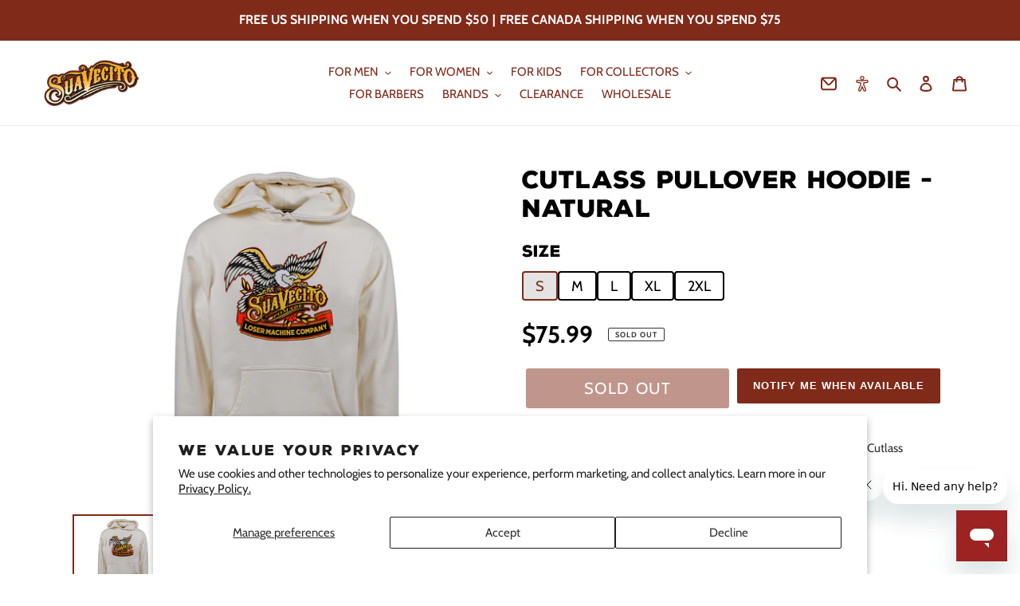

--- FILE ---
content_type: text/html; charset=utf-8
request_url: https://suavecito.com/products/cutlass-pullover-hoodie-natural
body_size: 60823
content:
<!doctype html>
<html class='no-js' lang='en'>
  <head>
    <!-- <script src="https://cdn.userway.org/widget.js" data-account="cR45yXtUEr"></script> -->
  
    <meta charset='utf-8'>
    <meta http-equiv='X-UA-Compatible' content='IE=edge,chrome=1'>
    <meta name='viewport' content='width=device-width,initial-scale=1'>
    <meta name='theme-color' content='#802a19'>

    <script>
  function setCookie(cname, cvalue, exdays) {
    const d = new Date();
    d.setTime(d.getTime() + exdays * 24 * 60 * 60 * 1000);
    let expires = 'expires=' + d.toUTCString();
    document.cookie = cname + '=' + cvalue + ';' + expires + ';path=/';
  }

  function getCookie(cname) {
    let name = cname + '=';
    let ca = document.cookie.split(';');
    for (let i = 0; i < ca.length; i++) {
      let c = ca[i];
      while (c.charAt(0) == ' ') {
        c = c.substring(1);
      }
      if (c.indexOf(name) == 0) {
        return c.substring(name.length, c.length);
      }
    }
    return '';
  }

  function deleteCookie(cname) {
    var found = getCookie(cname);
    console.log('FOUND?', found);
    if (found) {
      document.cookie = cname + '=; expires=Thu, 01 Jan 1970 00:00:00 UTC; path=/;';
    }
  }
</script>


    
    <script>
      window.dataLayer = window.dataLayer || [];
      window.dataLayer.push({
      
        userType: "visitor",
        customer: {
        id: "",
        lastOrder: "",
        orderCount: "",
        totalSpent: "",
        tags: ""
        },
      
      });
    </script>

    <!-- Google Tag Manager -->
    <script>
      (function (w, d, s, l, i) {
        w[l] = w[l] || [];
        w[l].push({ 'gtm.start': new Date().getTime(), event: 'gtm.js' });
        var f = d.getElementsByTagName(s)[0],
          j = d.createElement(s),
          dl = l != 'dataLayer' ? '&l=' + l : '';
        j.async = true;
        j.src = 'https://www.googletagmanager.com/gtm.js?id=' + i + dl;
        f.parentNode.insertBefore(j, f);
      })(window, document, 'script', 'dataLayer', 'GTM-T83CZ25');
    </script>
    <!-- End Google Tag Manager -->

    
    

    <link rel='preconnect' href='https://cdn.shopify.com' crossorigin>
    <link rel='preconnect' href='https://fonts.shopifycdn.com' crossorigin>
    <link rel='preconnect' href='https://monorail-edge.shopifysvc.com'><link rel='preload' href='//suavecito.com/cdn/shop/t/513/assets/theme.css?v=64186961779022624101764890619' as='style'>
    <link rel='preload' href='//suavecito.com/cdn/shop/t/513/assets/suavecito.css?v=148017740267219703071764890619' as='style'>
    <link rel='preload' href='//suavecito.com/cdn/shop/t/513/assets/algolia-custom.css?v=78091818261483176861764890619' as='style'>
    <link rel='preload' as='font' href='' type='font/woff2' crossorigin>
    <link rel='preload' as='font' href='//suavecito.com/cdn/fonts/cabin/cabin_n4.cefc6494a78f87584a6f312fea532919154f66fe.woff2' type='font/woff2' crossorigin>
    <link rel='preload' as='font' href='//suavecito.com/cdn/fonts/cabin/cabin_n7.255204a342bfdbc9ae2017bd4e6a90f8dbb2f561.woff2' type='font/woff2' crossorigin>
    <link rel='preload' as='font' href='//suavecito.com/cdn/shop/t/513/assets/NexaRustSans-Black.woff?v=37958753375567897581764890619' type='font/woff' crossorigin>
    <link rel='preload' as='font' href='//suavecito.com/cdn/shop/t/513/assets/NexaRustSans-Black.woff2?v=65900354463587662101764890619' type='font/woff2' crossorigin>
    <link rel='preload' as='font' href='//suavecito.com/cdn/shop/t/513/assets/myriad-pro-bold.otf?v=411161289064950351764890619' type='font/otf' crossorigin>
    
    
    <link rel='preload' href='//suavecito.com/cdn/shop/t/513/assets/swiper-bundle.min.css?v=86917714578655216841764890619' as='style'>
    <link rel='preload' href='//suavecito.com/cdn/shop/t/513/assets/swiper-bundle.min.js?v=146229146742158779041764890619' as='script'>

    <link rel='preload' href='//suavecito.com/cdn/shop/t/513/assets/theme.js?v=113533302103198883061764890619' as='script'>
    <link rel='preload' href='//suavecito.com/cdn/shop/t/513/assets/lazysizes.js?v=63098554868324070131764890619' as='script'>

    

    
<link rel='canonical' href='https://suavecito.com/products/cutlass-pullover-hoodie-natural'>
    
    
<link rel='shortcut icon' href='//suavecito.com/cdn/shop/files/suavecito-s-logo-100_065ff04c-82fb-4f3b-8708-3c5caa05782d_32x32.png?v=1634158396' type='image/png'><title>Cutlass Pullover Hoodie - Natural
&ndash; Suavecito Pomade</title><meta name='description' content='In case you bail out, consider this Loser Machine X Suavecito Pomade Cutlass Pullover Hoodie extra padding.'>

    <!-- /snippets/social-meta-tags.liquid -->


<meta property="og:site_name" content="Suavecito Pomade">
<meta property="og:url" content="https://suavecito.com/products/cutlass-pullover-hoodie-natural">
<meta property="og:title" content="Cutlass Pullover Hoodie - Natural">
<meta property="og:type" content="product">
<meta property="og:description" content="In case you bail out, consider this Loser Machine X Suavecito Pomade Cutlass Pullover Hoodie extra padding."><meta property="og:image" content="http://suavecito.com/cdn/shop/products/Cutlass_Pullover_Hoodie_Natural_Front.jpg?v=1659131581">
  <meta property="og:image:secure_url" content="https://suavecito.com/cdn/shop/products/Cutlass_Pullover_Hoodie_Natural_Front.jpg?v=1659131581">
  <meta property="og:image:width" content="1000">
  <meta property="og:image:height" content="800">
  <meta property="og:price:amount" content="75.99">
  <meta property="og:price:currency" content="USD">



  <meta name="twitter:site" content="@suavecitopomade">

<meta name="twitter:card" content="summary_large_image">
<meta name="twitter:title" content="Cutlass Pullover Hoodie - Natural">
<meta name="twitter:description" content="In case you bail out, consider this Loser Machine X Suavecito Pomade Cutlass Pullover Hoodie extra padding.">

    
<style data-shopify>
:root {
    --color-text-heading: #3a3a3a;
    --color-text-heading-rgb: 58, 58, 58;
    --color-btn-heading-darker: #212121;
    --color-text: #802a19;
    --color-text-rgb: 128, 42, 25;
    --color-body-text: #333232;
    --color-sale-text: #802a19;
    --color-small-button-text-border: #3a3a3a;
    --color-text-field: #ffffff;
    --color-text-field-text: #000000;
    --color-text-field-text-rgb: 0, 0, 0;

    --color-btn-primary: #802a19;
    --color-btn-primary-darker: #551c11;
    --color-btn-primary-text: #ffffff;

    --color-blankstate: rgba(51, 50, 50, 0.35);
    --color-blankstate-border: rgba(51, 50, 50, 0.2);
    --color-blankstate-background: rgba(51, 50, 50, 0.1);

    --color-text-heading-focus:#606060;
    --color-text-focus:#551c11;
    --color-overlay-text-focus:#e6e6e6;
    --color-btn-primary-focus:#551c11;
    --color-btn-social-focus:#d2d2d2;
    --color-small-button-text-border-focus:#606060;
    --predictive-search-focus:#f2f2f2;

    --color-body: #ffffff;
    --color-bg: #ffffff;
    --color-bg-rgb: 255, 255, 255;
    --color-bg-alt: rgba(51, 50, 50, 0.05);
    --color-bg-currency-selector: rgba(51, 50, 50, 0.2);

    --color-overlay-title-text: #ffffff;
    --color-image-overlay: #685858;
    --color-image-overlay-rgb: 104, 88, 88;--opacity-image-overlay: 0.4;--hover-overlay-opacity: 0.8;

    --color-border: #ebebeb;
    --color-border-form: #cccccc;
    --color-border-form-darker: #b3b3b3;
    
    --slick-img-url: url(//suavecito.com/cdn/shop/t/513/assets/ajax-loader.gif?v=41356863302472015721764890619);

    --font-weight-body--bold: 700;
    --font-weight-body--bolder: 700;

    --font-stack-header: Helvetica, Arial, sans-serif;
    --font-style-header: normal;
    --font-weight-header: 700;

    --font-stack-body: Cabin, sans-serif;
    --font-style-body: normal;
    --font-weight-body: 400;

    --font-size-header: 26;

    --font-size-base: 15;

    --font-h1-desktop: 35;
    --font-h1-mobile: 32;
    --font-h2-desktop: 20;
    --font-h2-mobile: 18;
    --font-h3-mobile: 20;
    --font-h4-desktop: 17;
    --font-h4-mobile: 15;
    --font-h5-desktop: 15;
    --font-h5-mobile: 13;
    --font-h6-desktop: 14;
    --font-h6-mobile: 12;

    --font-mega-title-large-desktop: 65;

    --font-rich-text-large: 17;
    --font-rich-text-small: 13;

    
--color-video-bg: #f2f2f2;

    
    --global-color-image-loader-primary: rgba(128, 42, 25, 0.06);
    --global-color-image-loader-secondary: rgba(128, 42, 25, 0.12);
  }
</style>

    <style data-shopify>
  :root {
    --suave-red: #802A19;
    --suave-red-focus:#551c11;
    --suave-pink: #FB617A;
    --suave-pink-focus:#fa2f50;
    --suave-grey: #808080;
    --suave-grey-focus:#676767;
    --suave-white: #ffffff;
    --suave-white-focus:#e6e6e6;
    --suave-yellow: #f6a526;
    --suave-yellow-focus:#e08c09;
    --suave-kids-blue: #327f96;
    --suave-kids-blue-focus:#255f70;
  }
</style>

    


    <style>
      *,
      ::after,
      ::before {
        box-sizing: border-box;
      }
      body {
        margin: 0;
      }
      body,
      html {
        background-color: var(--color-body);
      }
      body,
      button {
        font-size: calc(var(--font-size-base) * 1px);
        font-family: var(--font-stack-body);
        font-style: var(--font-style-body);
        font-weight: var(--font-weight-body);
        color: var(--color-text);
        line-height: 1.5;
      }
      body,
      button {
        -webkit-font-smoothing: antialiased;
        -webkit-text-size-adjust: 100%;
      }
      .border-bottom {
        border-bottom: 1px solid var(--color-border);
      }
      .btn--link {
        background-color: transparent;
        border: 0;
        margin: 0;
        color: var(--color-text);
        text-align: left;
      }
      .text-right {
        text-align: right;
      }
      .icon {
        display: inline-block;
        width: 20px;
        height: 20px;
        vertical-align: middle;
        fill: currentColor;
      }
      .icon__fallback-text,
      .visually-hidden {
        position: absolute !important;
        overflow: hidden;
        clip: rect(0 0 0 0);
        height: 1px;
        width: 1px;
        margin: -1px;
        padding: 0;
        border: 0;
      }
      svg.icon:not(.icon--full-color) circle,
      svg.icon:not(.icon--full-color) ellipse,
      svg.icon:not(.icon--full-color) g,
      svg.icon:not(.icon--full-color) line,
      svg.icon:not(.icon--full-color) path,
      svg.icon:not(.icon--full-color) polygon,
      svg.icon:not(.icon--full-color) polyline,
      svg.icon:not(.icon--full-color) rect,
      symbol.icon:not(.icon--full-color) circle,
      symbol.icon:not(.icon--full-color) ellipse,
      symbol.icon:not(.icon--full-color) g,
      symbol.icon:not(.icon--full-color) line,
      symbol.icon:not(.icon--full-color) path,
      symbol.icon:not(.icon--full-color) polygon,
      symbol.icon:not(.icon--full-color) polyline,
      symbol.icon:not(.icon--full-color) rect {
        fill: inherit;
        stroke: inherit;
      }
      li {
        list-style: none;
      }
      .list--inline {
        padding: 0;
        margin: 0;
      }
      .list--inline > li {
        display: inline-block;
        margin-bottom: 0;
        vertical-align: middle;
      }
      a {
        color: var(--color-text);
        text-decoration: none;
      }
      .h1,
      .h2,
      h1,
      h2 {
        margin: 0 0 17.5px;
        font-family: var(--font-stack-header);
        font-style: var(--font-style-header);
        font-weight: var(--font-weight-header);
        line-height: 1.2;
        overflow-wrap: break-word;
        word-wrap: break-word;
      }
      .h1 a,
      .h2 a,
      h1 a,
      h2 a {
        color: inherit;
        text-decoration: none;
        font-weight: inherit;
      }
      .h1,
      h1 {
        font-size: calc(((var(--font-h1-desktop)) / (var(--font-size-base))) * 1em);
        text-transform: none;
        letter-spacing: 0;
      }
      @media only screen and (max-width: 749px) {
        .h1,
        h1 {
          font-size: calc(((var(--font-h1-mobile)) / (var(--font-size-base))) * 1em);
        }
      }
      .h2,
      h2 {
        font-size: calc(((var(--font-h2-desktop)) / (var(--font-size-base))) * 1em);
        text-transform: uppercase;
        letter-spacing: 0.1em;
      }
      @media only screen and (max-width: 749px) {
        .h2,
        h2 {
          font-size: calc(((var(--font-h2-mobile)) / (var(--font-size-base))) * 1em);
        }
      }
      p {
        color: var(--color-body-text);
        margin: 0 0 19.44444px;
      }
      @media only screen and (max-width: 749px) {
        p {
          font-size: calc(((var(--font-size-base) - 1) / (var(--font-size-base))) * 1em);
        }
      }
      p:last-child {
        margin-bottom: 0;
      }
      @media only screen and (max-width: 749px) {
        .small--hide {
          display: none !important;
        }
      }
      .grid {
        list-style: none;
        margin: 0;
        padding: 0;
        margin-left: -30px;
      }
      .grid::after {
        content: '';
        display: table;
        clear: both;
      }
      @media only screen and (max-width: 749px) {
        .grid {
          margin-left: -22px;
        }
      }
      .grid::after {
        content: '';
        display: table;
        clear: both;
      }
      .grid--no-gutters {
        margin-left: 0;
      }
      .grid--no-gutters .grid__item {
        padding-left: 0;
      }
      .grid--table {
        display: table;
        table-layout: fixed;
        width: 100%;
      }
      .grid--table > .grid__item {
        float: none;
        display: table-cell;
        vertical-align: middle;
      }
      .grid__item {
        float: left;
        padding-left: 30px;
        width: 100%;
      }
      @media only screen and (max-width: 749px) {
        .grid__item {
          padding-left: 22px;
        }
      }
      .grid__item[class*='--push'] {
        position: relative;
      }
      @media only screen and (min-width: 750px) {
        .medium-up--one-quarter {
          width: 25%;
        }
        .medium-up--push-one-third {
          width: 33.33%;
        }
        .medium-up--one-half {
          width: 50%;
        }
        .medium-up--push-one-third {
          left: 33.33%;
          position: relative;
        }
      }
      .site-header {
        position: relative;
        background-color: var(--color-body);
      }
      @media only screen and (max-width: 749px) {
        .site-header {
          border-bottom: 1px solid var(--color-border);
        }
      }
      @media only screen and (min-width: 750px) {
        .site-header {
          padding: 0 55px;
        }
        .site-header.logo--center {
          padding-top: 30px;
        }
      }
      .site-header__logo {
        margin: 15px 0;
      }
      .logo-align--center .site-header__logo {
        text-align: center;
        margin: 0 auto;
      }
      @media only screen and (max-width: 749px) {
        .logo-align--center .site-header__logo {
          text-align: left;
          margin: 15px 0;
        }
      }
      @media only screen and (max-width: 749px) {
        .site-header__logo {
          padding-left: 22px;
          text-align: left;
        }
        .site-header__logo img {
          margin: 0;
        }
      }
      .site-header__logo-link {
        display: inline-block;
        word-break: break-word;
      }
      @media only screen and (min-width: 750px) {
        .logo-align--center .site-header__logo-link {
          margin: 0 auto;
        }
      }
      .site-header__logo-image {
        display: block;
      }
      @media only screen and (min-width: 750px) {
        .site-header__logo-image {
          margin: 0 auto;
        }
      }
      .site-header__logo-image img {
        width: 100%;
      }
      .site-header__logo-image--centered img {
        margin: 0 auto;
      }
      .site-header__logo img {
        display: block;
      }
      .site-header__icons {
        position: relative;
        white-space: nowrap;
      }
      @media only screen and (max-width: 749px) {
        .site-header__icons {
          width: auto;
          padding-right: 13px;
        }
        .site-header__icons .btn--link,
        .site-header__icons .site-header__cart {
          font-size: calc(((var(--font-size-base)) / (var(--font-size-base))) * 1em);
        }
      }
      .site-header__icons-wrapper {
        position: relative;
        display: -webkit-flex;
        display: -ms-flexbox;
        display: flex;
        width: 100%;
        -ms-flex-align: center;
        -webkit-align-items: center;
        -moz-align-items: center;
        -ms-align-items: center;
        -o-align-items: center;
        align-items: center;
        -webkit-justify-content: flex-end;
        -ms-justify-content: flex-end;
        justify-content: flex-end;
      }
      .site-header__account,
      .site-header__cart,
      .site-header__search {
        position: relative;
      }
      .site-header__search.site-header__icon {
        display: none;
      }
      @media only screen and (min-width: 1400px) {
        .site-header__search.site-header__icon {
          display: block;
        }
      }
      .site-header__search-toggle {
        display: block;
      }
      @media only screen and (min-width: 750px) {
        .site-header__account,
        .site-header__cart {
          padding: 10px 11px;
        }
      }
      .site-header__cart-title,
      .site-header__search-title {
        position: absolute !important;
        overflow: hidden;
        clip: rect(0 0 0 0);
        height: 1px;
        width: 1px;
        margin: -1px;
        padding: 0;
        border: 0;
        display: block;
        vertical-align: middle;
      }
      .site-header__cart-title {
        margin-right: 3px;
      }
      .site-header__cart-count {
        display: flex;
        align-items: center;
        justify-content: center;
        position: absolute;
        right: 0.4rem;
        top: 0.2rem;
        font-weight: 700;
        background-color: var(--color-btn-primary);
        color: var(--color-btn-primary-text);
        border-radius: 50%;
        min-width: 1em;
        height: 1em;
      }
      .site-header__cart-count span {
        font-family: HelveticaNeue, 'Helvetica Neue', Helvetica, Arial, sans-serif;
        font-size: calc(11em / 16);
        line-height: 1;
      }
      @media only screen and (max-width: 749px) {
        .site-header__cart-count {
          top: calc(7em / 16);
          right: 0;
          border-radius: 50%;
          min-width: calc(19em / 16);
          height: calc(19em / 16);
        }
      }
      @media only screen and (max-width: 749px) {
        .site-header__cart-count span {
          padding: 0.25em calc(6em / 16);
          font-size: 12px;
        }
      }
      .site-header__menu {
        display: none;
      }
      @media only screen and (max-width: 749px) {
        .site-header__icon {
          display: inline-block;
          vertical-align: middle;
          padding: 10px 11px;
          margin: 0;
        }
      }
      @media only screen and (min-width: 750px) {
        .site-header__icon .icon-search {
          margin-right: 3px;
        }
      }
      .announcement-bar {
        z-index: 10;
        position: relative;
        text-align: center;
        border-bottom: 1px solid transparent;
        padding: 2px;
      }
      .announcement-bar__link {
        display: block;
      }
      .announcement-bar__message {
        display: block;
        padding: 11px 22px;
        font-size: calc(((16) / (var(--font-size-base))) * 1em);
        font-weight: var(--font-weight-header);
      }
      @media only screen and (min-width: 750px) {
        .announcement-bar__message {
          padding-left: 55px;
          padding-right: 55px;
        }
      }
      .site-nav {
        position: relative;
        padding: 0;
        text-align: center;
        margin: 25px 0;
      }
      .site-nav a {
        padding: 3px 10px;
      }
      .site-nav__link {
        display: block;
        white-space: nowrap;
      }
      .site-nav--centered .site-nav__link {
        padding-top: 0;
      }
      .site-nav__link .icon-chevron-down {
        width: calc(8em / 16);
        height: calc(8em / 16);
        margin-left: 0.5rem;
      }
      .site-nav__label {
        border-bottom: 1px solid transparent;
      }
      .site-nav__link--active .site-nav__label {
        border-bottom-color: var(--color-text);
      }
      .site-nav__link--button {
        border: none;
        background-color: transparent;
        padding: 3px 10px;
      }
      .site-header__mobile-nav {
        z-index: 11;
        position: relative;
        background-color: var(--color-body);
      }
      @media only screen and (max-width: 749px) {
        .site-header__mobile-nav {
          display: -webkit-flex;
          display: -ms-flexbox;
          display: flex;
          width: 100%;
          -ms-flex-align: center;
          -webkit-align-items: center;
          -moz-align-items: center;
          -ms-align-items: center;
          -o-align-items: center;
          align-items: center;
        }
      }
      .mobile-nav--open .icon-close {
        display: none;
      }
      .main-content {
        opacity: 0;
      }
      .main-content .shopify-section {
        display: none;
      }
      .main-content .shopify-section:first-child {
        display: inherit;
      }
      .critical-hidden {
        display: none;
      }
    </style>
    <style>
      @font-face {
        font-family: "Nexa Rust Sans Black";
        font-style: normal;
        src: url(//suavecito.com/cdn/shop/t/513/assets/NexaRustSans-Black.woff2?v=65900354463587662101764890619) format("woff2"),
              url(//suavecito.com/cdn/shop/t/513/assets/NexaRustSans-Black.woff?v=37958753375567897581764890619) format("woff");
        font-display: swap;
      }
      @font-face {
        font-family: "Myriad Pro Bold";
        font-style: normal;
        src: url(//suavecito.com/cdn/shop/t/513/assets/myriad-pro-bold.otf?v=411161289064950351764890619) format("opentype");
        font-display: swap;
      }
    </style>

    

    <script>
      window.performance.mark('debut:theme_stylesheet_loaded.start');

      function onLoadStylesheet() {
        performance.mark('debut:theme_stylesheet_loaded.end');
        performance.measure(
          'debut:theme_stylesheet_loaded',
          'debut:theme_stylesheet_loaded.start',
          'debut:theme_stylesheet_loaded.end'
        );

        var url = "//suavecito.com/cdn/shop/t/513/assets/theme.css?v=64186961779022624101764890619";
        var link = document.querySelector('link[href="' + url + '"]');
        link.loaded = true;
        link.dispatchEvent(new Event('load'));
      }
    </script>

    <link
      rel='stylesheet'
      href='//suavecito.com/cdn/shop/t/513/assets/theme.css?v=64186961779022624101764890619'
      type='text/css'
      media='print'
      onload="this.media='all';onLoadStylesheet()"
    >
    <link rel='stylesheet' href='//suavecito.com/cdn/shop/t/513/assets/suavecito.css?v=148017740267219703071764890619' type='text/css' media='all'>
    <link rel='stylesheet' href='//suavecito.com/cdn/shop/t/513/assets/algolia-custom.css?v=78091818261483176861764890619' type='text/css' media='all'>

    <style>
      
      @font-face {
  font-family: Cabin;
  font-weight: 400;
  font-style: normal;
  font-display: swap;
  src: url("//suavecito.com/cdn/fonts/cabin/cabin_n4.cefc6494a78f87584a6f312fea532919154f66fe.woff2") format("woff2"),
       url("//suavecito.com/cdn/fonts/cabin/cabin_n4.8c16611b00f59d27f4b27ce4328dfe514ce77517.woff") format("woff");
}

      @font-face {
  font-family: Cabin;
  font-weight: 700;
  font-style: normal;
  font-display: swap;
  src: url("//suavecito.com/cdn/fonts/cabin/cabin_n7.255204a342bfdbc9ae2017bd4e6a90f8dbb2f561.woff2") format("woff2"),
       url("//suavecito.com/cdn/fonts/cabin/cabin_n7.e2afa22a0d0f4b64da3569c990897429d40ff5c0.woff") format("woff");
}

      @font-face {
  font-family: Cabin;
  font-weight: 700;
  font-style: normal;
  font-display: swap;
  src: url("//suavecito.com/cdn/fonts/cabin/cabin_n7.255204a342bfdbc9ae2017bd4e6a90f8dbb2f561.woff2") format("woff2"),
       url("//suavecito.com/cdn/fonts/cabin/cabin_n7.e2afa22a0d0f4b64da3569c990897429d40ff5c0.woff") format("woff");
}

      @font-face {
  font-family: Cabin;
  font-weight: 400;
  font-style: italic;
  font-display: swap;
  src: url("//suavecito.com/cdn/fonts/cabin/cabin_i4.d89c1b32b09ecbc46c12781fcf7b2085f17c0be9.woff2") format("woff2"),
       url("//suavecito.com/cdn/fonts/cabin/cabin_i4.0a521b11d0b69adfc41e22a263eec7c02aecfe99.woff") format("woff");
}

      @font-face {
  font-family: Cabin;
  font-weight: 700;
  font-style: italic;
  font-display: swap;
  src: url("//suavecito.com/cdn/fonts/cabin/cabin_i7.ef2404c08a493e7ccbc92d8c39adf683f40e1fb5.woff2") format("woff2"),
       url("//suavecito.com/cdn/fonts/cabin/cabin_i7.480421791818000fc8a5d4134822321b5d7964f8.woff") format("woff");
}

    </style>

    <script>
      var theme = {
        breakpoints: {
          medium: 750,
          large: 990,
          widescreen: 1400
        },
        strings: {
          addToCart: "Add to cart",
          soldOut: "Sold out",
          unavailable: "Unavailable",
          regularPrice: "Regular price",
          salePrice: "Sale price",
          sale: "Sale",
          fromLowestPrice: "from [price]",
          vendor: "Vendor",
          showMore: "Show More",
          showLess: "Show Less",
          searchFor: "Search for",
          addressError: "Error looking up that address",
          addressNoResults: "No results for that address",
          addressQueryLimit: "You have exceeded the Google API usage limit. Consider upgrading to a \u003ca href=\"https:\/\/developers.google.com\/maps\/premium\/usage-limits\"\u003ePremium Plan\u003c\/a\u003e.",
          authError: "There was a problem authenticating your Google Maps account.",
          newWindow: "Opens in a new window.",
          external: "Opens external website.",
          newWindowExternal: "Opens external website in a new window.",
          removeLabel: "Remove [product]",
          update: "Update",
          quantity: "Quantity",
          discountedTotal: "Discounted total",
          regularTotal: "Regular total",
          priceColumn: "See Price column for discount details.",
          quantityMinimumMessage: "Quantity must be 1 or more",
          cartError: "There was an error while updating your cart. Please try again.",
          removedItemMessage: "Removed \u003cspan class=\"cart__removed-product-details\"\u003e([quantity]) [link]\u003c\/span\u003e from your cart.",
          unitPrice: "Unit price",
          unitPriceSeparator: "per",
          oneCartCount: "1 item",
          otherCartCount: "[count] items",
          quantityLabel: "Quantity: [count]",
          products: "Products",
          loading: "Loading",
          number_of_results: "[result_number] of [results_count]",
          number_of_results_found: "[results_count] results found",
          one_result_found: "1 result found"
        },
        moneyFormat: "${{amount}}",
        moneyFormatWithCurrency: "${{amount}} USD",
        settings: {
          predictiveSearchEnabled: true,
          predictiveSearchShowPrice: false,
          predictiveSearchShowVendor: false
        },
        stylesheet: "//suavecito.com/cdn/shop/t/513/assets/theme.css?v=64186961779022624101764890619"
      };document.documentElement.className = document.documentElement.className.replace('no-js', 'js');
    </script><link rel='stylesheet' href='//suavecito.com/cdn/shop/t/513/assets/swiper-bundle.min.css?v=86917714578655216841764890619' type='text/css' media='all'>
    <script src='//suavecito.com/cdn/shop/t/513/assets/swiper-bundle.min.js?v=146229146742158779041764890619' defer='defer'></script>

    <script src='//suavecito.com/cdn/shop/t/513/assets/js.cookie.min.js?v=88425056791309038751764890619'></script><script src='//suavecito.com/cdn/shop/t/513/assets/theme.js?v=113533302103198883061764890619'></script>
    <script
      src='//cdn.codeblackbelt.com/js/modules/frequently-bought-together/main.min.js?shop=suavecito.myshopify.com'
      defer
    ></script>
    <script src='//suavecito.com/cdn/shop/t/513/assets/lazysizes.js?v=63098554868324070131764890619' async='async'></script>

    <script type='text/javascript'>
      if (window.MSInputMethodContext && document.documentMode) {
        var scripts = document.getElementsByTagName('script')[0];
        var polyfill = document.createElement('script');
        polyfill.defer = true;
        polyfill.src = "//suavecito.com/cdn/shop/t/513/assets/ie11CustomProperties.min.js?v=146208399201472936201764890619";

        scripts.parentNode.insertBefore(polyfill, scripts);
      }
    </script>

    <script>window.performance && window.performance.mark && window.performance.mark('shopify.content_for_header.start');</script><meta name="google-site-verification" content="FBF8reXxWzV_4JM75Ji8ETr63QghUzZYY5AZ9pfarMQ">
<meta name="facebook-domain-verification" content="w17u4ibz11grv0un3s29weuq7kkkuf">
<meta name="facebook-domain-verification" content="stebdgh65b47ajzm97iua1q4gvdc3a">
<meta name="facebook-domain-verification" content="z83rbnwy6pmyjzh4r4sv9ifx83o4lc">
<meta id="shopify-digital-wallet" name="shopify-digital-wallet" content="/2741389/digital_wallets/dialog">
<meta name="shopify-checkout-api-token" content="6ee91ac6caf46b4c6194d2cfafec64ea">
<meta id="in-context-paypal-metadata" data-shop-id="2741389" data-venmo-supported="true" data-environment="production" data-locale="en_US" data-paypal-v4="true" data-currency="USD">
<link rel="alternate" type="application/json+oembed" href="https://suavecito.com/products/cutlass-pullover-hoodie-natural.oembed">
<script async="async" src="/checkouts/internal/preloads.js?locale=en-US"></script>
<link rel="preconnect" href="https://shop.app" crossorigin="anonymous">
<script async="async" src="https://shop.app/checkouts/internal/preloads.js?locale=en-US&shop_id=2741389" crossorigin="anonymous"></script>
<script id="apple-pay-shop-capabilities" type="application/json">{"shopId":2741389,"countryCode":"US","currencyCode":"USD","merchantCapabilities":["supports3DS"],"merchantId":"gid:\/\/shopify\/Shop\/2741389","merchantName":"Suavecito Pomade","requiredBillingContactFields":["postalAddress","email","phone"],"requiredShippingContactFields":["postalAddress","email","phone"],"shippingType":"shipping","supportedNetworks":["visa","masterCard","amex","discover","elo","jcb"],"total":{"type":"pending","label":"Suavecito Pomade","amount":"1.00"},"shopifyPaymentsEnabled":true,"supportsSubscriptions":true}</script>
<script id="shopify-features" type="application/json">{"accessToken":"6ee91ac6caf46b4c6194d2cfafec64ea","betas":["rich-media-storefront-analytics"],"domain":"suavecito.com","predictiveSearch":true,"shopId":2741389,"locale":"en"}</script>
<script>var Shopify = Shopify || {};
Shopify.shop = "suavecito.myshopify.com";
Shopify.locale = "en";
Shopify.currency = {"active":"USD","rate":"1.0"};
Shopify.country = "US";
Shopify.theme = {"name":"FGW - v01.16.21 - #suavecito_debut v01.16.21","id":141379633235,"schema_name":"Debut","schema_version":"17.13.0","theme_store_id":null,"role":"main"};
Shopify.theme.handle = "null";
Shopify.theme.style = {"id":null,"handle":null};
Shopify.cdnHost = "suavecito.com/cdn";
Shopify.routes = Shopify.routes || {};
Shopify.routes.root = "/";</script>
<script type="module">!function(o){(o.Shopify=o.Shopify||{}).modules=!0}(window);</script>
<script>!function(o){function n(){var o=[];function n(){o.push(Array.prototype.slice.apply(arguments))}return n.q=o,n}var t=o.Shopify=o.Shopify||{};t.loadFeatures=n(),t.autoloadFeatures=n()}(window);</script>
<script>
  window.ShopifyPay = window.ShopifyPay || {};
  window.ShopifyPay.apiHost = "shop.app\/pay";
  window.ShopifyPay.redirectState = null;
</script>
<script id="shop-js-analytics" type="application/json">{"pageType":"product"}</script>
<script defer="defer" async type="module" src="//suavecito.com/cdn/shopifycloud/shop-js/modules/v2/client.init-shop-cart-sync_BT-GjEfc.en.esm.js"></script>
<script defer="defer" async type="module" src="//suavecito.com/cdn/shopifycloud/shop-js/modules/v2/chunk.common_D58fp_Oc.esm.js"></script>
<script defer="defer" async type="module" src="//suavecito.com/cdn/shopifycloud/shop-js/modules/v2/chunk.modal_xMitdFEc.esm.js"></script>
<script type="module">
  await import("//suavecito.com/cdn/shopifycloud/shop-js/modules/v2/client.init-shop-cart-sync_BT-GjEfc.en.esm.js");
await import("//suavecito.com/cdn/shopifycloud/shop-js/modules/v2/chunk.common_D58fp_Oc.esm.js");
await import("//suavecito.com/cdn/shopifycloud/shop-js/modules/v2/chunk.modal_xMitdFEc.esm.js");

  window.Shopify.SignInWithShop?.initShopCartSync?.({"fedCMEnabled":true,"windoidEnabled":true});

</script>
<script>
  window.Shopify = window.Shopify || {};
  if (!window.Shopify.featureAssets) window.Shopify.featureAssets = {};
  window.Shopify.featureAssets['shop-js'] = {"shop-cart-sync":["modules/v2/client.shop-cart-sync_DZOKe7Ll.en.esm.js","modules/v2/chunk.common_D58fp_Oc.esm.js","modules/v2/chunk.modal_xMitdFEc.esm.js"],"init-fed-cm":["modules/v2/client.init-fed-cm_B6oLuCjv.en.esm.js","modules/v2/chunk.common_D58fp_Oc.esm.js","modules/v2/chunk.modal_xMitdFEc.esm.js"],"shop-cash-offers":["modules/v2/client.shop-cash-offers_D2sdYoxE.en.esm.js","modules/v2/chunk.common_D58fp_Oc.esm.js","modules/v2/chunk.modal_xMitdFEc.esm.js"],"shop-login-button":["modules/v2/client.shop-login-button_QeVjl5Y3.en.esm.js","modules/v2/chunk.common_D58fp_Oc.esm.js","modules/v2/chunk.modal_xMitdFEc.esm.js"],"pay-button":["modules/v2/client.pay-button_DXTOsIq6.en.esm.js","modules/v2/chunk.common_D58fp_Oc.esm.js","modules/v2/chunk.modal_xMitdFEc.esm.js"],"shop-button":["modules/v2/client.shop-button_DQZHx9pm.en.esm.js","modules/v2/chunk.common_D58fp_Oc.esm.js","modules/v2/chunk.modal_xMitdFEc.esm.js"],"avatar":["modules/v2/client.avatar_BTnouDA3.en.esm.js"],"init-windoid":["modules/v2/client.init-windoid_CR1B-cfM.en.esm.js","modules/v2/chunk.common_D58fp_Oc.esm.js","modules/v2/chunk.modal_xMitdFEc.esm.js"],"init-shop-for-new-customer-accounts":["modules/v2/client.init-shop-for-new-customer-accounts_C_vY_xzh.en.esm.js","modules/v2/client.shop-login-button_QeVjl5Y3.en.esm.js","modules/v2/chunk.common_D58fp_Oc.esm.js","modules/v2/chunk.modal_xMitdFEc.esm.js"],"init-shop-email-lookup-coordinator":["modules/v2/client.init-shop-email-lookup-coordinator_BI7n9ZSv.en.esm.js","modules/v2/chunk.common_D58fp_Oc.esm.js","modules/v2/chunk.modal_xMitdFEc.esm.js"],"init-shop-cart-sync":["modules/v2/client.init-shop-cart-sync_BT-GjEfc.en.esm.js","modules/v2/chunk.common_D58fp_Oc.esm.js","modules/v2/chunk.modal_xMitdFEc.esm.js"],"shop-toast-manager":["modules/v2/client.shop-toast-manager_DiYdP3xc.en.esm.js","modules/v2/chunk.common_D58fp_Oc.esm.js","modules/v2/chunk.modal_xMitdFEc.esm.js"],"init-customer-accounts":["modules/v2/client.init-customer-accounts_D9ZNqS-Q.en.esm.js","modules/v2/client.shop-login-button_QeVjl5Y3.en.esm.js","modules/v2/chunk.common_D58fp_Oc.esm.js","modules/v2/chunk.modal_xMitdFEc.esm.js"],"init-customer-accounts-sign-up":["modules/v2/client.init-customer-accounts-sign-up_iGw4briv.en.esm.js","modules/v2/client.shop-login-button_QeVjl5Y3.en.esm.js","modules/v2/chunk.common_D58fp_Oc.esm.js","modules/v2/chunk.modal_xMitdFEc.esm.js"],"shop-follow-button":["modules/v2/client.shop-follow-button_CqMgW2wH.en.esm.js","modules/v2/chunk.common_D58fp_Oc.esm.js","modules/v2/chunk.modal_xMitdFEc.esm.js"],"checkout-modal":["modules/v2/client.checkout-modal_xHeaAweL.en.esm.js","modules/v2/chunk.common_D58fp_Oc.esm.js","modules/v2/chunk.modal_xMitdFEc.esm.js"],"shop-login":["modules/v2/client.shop-login_D91U-Q7h.en.esm.js","modules/v2/chunk.common_D58fp_Oc.esm.js","modules/v2/chunk.modal_xMitdFEc.esm.js"],"lead-capture":["modules/v2/client.lead-capture_BJmE1dJe.en.esm.js","modules/v2/chunk.common_D58fp_Oc.esm.js","modules/v2/chunk.modal_xMitdFEc.esm.js"],"payment-terms":["modules/v2/client.payment-terms_Ci9AEqFq.en.esm.js","modules/v2/chunk.common_D58fp_Oc.esm.js","modules/v2/chunk.modal_xMitdFEc.esm.js"]};
</script>
<script>(function() {
  var isLoaded = false;
  function asyncLoad() {
    if (isLoaded) return;
    isLoaded = true;
    var urls = ["https:\/\/d38xvr37kwwhcm.cloudfront.net\/js\/grin-sdk.js?shop=suavecito.myshopify.com","https:\/\/cdn.shipinsure.io\/si-widget-v3.js?shop_name=suavecito.myshopify.com\u0026shop=suavecito.myshopify.com"];
    for (var i = 0; i < urls.length; i++) {
      var s = document.createElement('script');
      s.type = 'text/javascript';
      s.async = true;
      s.src = urls[i];
      var x = document.getElementsByTagName('script')[0];
      x.parentNode.insertBefore(s, x);
    }
  };
  if(window.attachEvent) {
    window.attachEvent('onload', asyncLoad);
  } else {
    window.addEventListener('load', asyncLoad, false);
  }
})();</script>
<script id="__st">var __st={"a":2741389,"offset":-28800,"reqid":"e249f02e-0347-43f7-8991-7af2a41f4220-1769244944","pageurl":"suavecito.com\/products\/cutlass-pullover-hoodie-natural","u":"5960c73a8134","p":"product","rtyp":"product","rid":6818626338899};</script>
<script>window.ShopifyPaypalV4VisibilityTracking = true;</script>
<script id="captcha-bootstrap">!function(){'use strict';const t='contact',e='account',n='new_comment',o=[[t,t],['blogs',n],['comments',n],[t,'customer']],c=[[e,'customer_login'],[e,'guest_login'],[e,'recover_customer_password'],[e,'create_customer']],r=t=>t.map((([t,e])=>`form[action*='/${t}']:not([data-nocaptcha='true']) input[name='form_type'][value='${e}']`)).join(','),a=t=>()=>t?[...document.querySelectorAll(t)].map((t=>t.form)):[];function s(){const t=[...o],e=r(t);return a(e)}const i='password',u='form_key',d=['recaptcha-v3-token','g-recaptcha-response','h-captcha-response',i],f=()=>{try{return window.sessionStorage}catch{return}},m='__shopify_v',_=t=>t.elements[u];function p(t,e,n=!1){try{const o=window.sessionStorage,c=JSON.parse(o.getItem(e)),{data:r}=function(t){const{data:e,action:n}=t;return t[m]||n?{data:e,action:n}:{data:t,action:n}}(c);for(const[e,n]of Object.entries(r))t.elements[e]&&(t.elements[e].value=n);n&&o.removeItem(e)}catch(o){console.error('form repopulation failed',{error:o})}}const l='form_type',E='cptcha';function T(t){t.dataset[E]=!0}const w=window,h=w.document,L='Shopify',v='ce_forms',y='captcha';let A=!1;((t,e)=>{const n=(g='f06e6c50-85a8-45c8-87d0-21a2b65856fe',I='https://cdn.shopify.com/shopifycloud/storefront-forms-hcaptcha/ce_storefront_forms_captcha_hcaptcha.v1.5.2.iife.js',D={infoText:'Protected by hCaptcha',privacyText:'Privacy',termsText:'Terms'},(t,e,n)=>{const o=w[L][v],c=o.bindForm;if(c)return c(t,g,e,D).then(n);var r;o.q.push([[t,g,e,D],n]),r=I,A||(h.body.append(Object.assign(h.createElement('script'),{id:'captcha-provider',async:!0,src:r})),A=!0)});var g,I,D;w[L]=w[L]||{},w[L][v]=w[L][v]||{},w[L][v].q=[],w[L][y]=w[L][y]||{},w[L][y].protect=function(t,e){n(t,void 0,e),T(t)},Object.freeze(w[L][y]),function(t,e,n,w,h,L){const[v,y,A,g]=function(t,e,n){const i=e?o:[],u=t?c:[],d=[...i,...u],f=r(d),m=r(i),_=r(d.filter((([t,e])=>n.includes(e))));return[a(f),a(m),a(_),s()]}(w,h,L),I=t=>{const e=t.target;return e instanceof HTMLFormElement?e:e&&e.form},D=t=>v().includes(t);t.addEventListener('submit',(t=>{const e=I(t);if(!e)return;const n=D(e)&&!e.dataset.hcaptchaBound&&!e.dataset.recaptchaBound,o=_(e),c=g().includes(e)&&(!o||!o.value);(n||c)&&t.preventDefault(),c&&!n&&(function(t){try{if(!f())return;!function(t){const e=f();if(!e)return;const n=_(t);if(!n)return;const o=n.value;o&&e.removeItem(o)}(t);const e=Array.from(Array(32),(()=>Math.random().toString(36)[2])).join('');!function(t,e){_(t)||t.append(Object.assign(document.createElement('input'),{type:'hidden',name:u})),t.elements[u].value=e}(t,e),function(t,e){const n=f();if(!n)return;const o=[...t.querySelectorAll(`input[type='${i}']`)].map((({name:t})=>t)),c=[...d,...o],r={};for(const[a,s]of new FormData(t).entries())c.includes(a)||(r[a]=s);n.setItem(e,JSON.stringify({[m]:1,action:t.action,data:r}))}(t,e)}catch(e){console.error('failed to persist form',e)}}(e),e.submit())}));const S=(t,e)=>{t&&!t.dataset[E]&&(n(t,e.some((e=>e===t))),T(t))};for(const o of['focusin','change'])t.addEventListener(o,(t=>{const e=I(t);D(e)&&S(e,y())}));const B=e.get('form_key'),M=e.get(l),P=B&&M;t.addEventListener('DOMContentLoaded',(()=>{const t=y();if(P)for(const e of t)e.elements[l].value===M&&p(e,B);[...new Set([...A(),...v().filter((t=>'true'===t.dataset.shopifyCaptcha))])].forEach((e=>S(e,t)))}))}(h,new URLSearchParams(w.location.search),n,t,e,['guest_login'])})(!0,!0)}();</script>
<script integrity="sha256-4kQ18oKyAcykRKYeNunJcIwy7WH5gtpwJnB7kiuLZ1E=" data-source-attribution="shopify.loadfeatures" defer="defer" src="//suavecito.com/cdn/shopifycloud/storefront/assets/storefront/load_feature-a0a9edcb.js" crossorigin="anonymous"></script>
<script crossorigin="anonymous" defer="defer" src="//suavecito.com/cdn/shopifycloud/storefront/assets/shopify_pay/storefront-65b4c6d7.js?v=20250812"></script>
<script data-source-attribution="shopify.dynamic_checkout.dynamic.init">var Shopify=Shopify||{};Shopify.PaymentButton=Shopify.PaymentButton||{isStorefrontPortableWallets:!0,init:function(){window.Shopify.PaymentButton.init=function(){};var t=document.createElement("script");t.src="https://suavecito.com/cdn/shopifycloud/portable-wallets/latest/portable-wallets.en.js",t.type="module",document.head.appendChild(t)}};
</script>
<script data-source-attribution="shopify.dynamic_checkout.buyer_consent">
  function portableWalletsHideBuyerConsent(e){var t=document.getElementById("shopify-buyer-consent"),n=document.getElementById("shopify-subscription-policy-button");t&&n&&(t.classList.add("hidden"),t.setAttribute("aria-hidden","true"),n.removeEventListener("click",e))}function portableWalletsShowBuyerConsent(e){var t=document.getElementById("shopify-buyer-consent"),n=document.getElementById("shopify-subscription-policy-button");t&&n&&(t.classList.remove("hidden"),t.removeAttribute("aria-hidden"),n.addEventListener("click",e))}window.Shopify?.PaymentButton&&(window.Shopify.PaymentButton.hideBuyerConsent=portableWalletsHideBuyerConsent,window.Shopify.PaymentButton.showBuyerConsent=portableWalletsShowBuyerConsent);
</script>
<script data-source-attribution="shopify.dynamic_checkout.cart.bootstrap">document.addEventListener("DOMContentLoaded",(function(){function t(){return document.querySelector("shopify-accelerated-checkout-cart, shopify-accelerated-checkout")}if(t())Shopify.PaymentButton.init();else{new MutationObserver((function(e,n){t()&&(Shopify.PaymentButton.init(),n.disconnect())})).observe(document.body,{childList:!0,subtree:!0})}}));
</script>
<script id='scb4127' type='text/javascript' async='' src='https://suavecito.com/cdn/shopifycloud/privacy-banner/storefront-banner.js'></script><link id="shopify-accelerated-checkout-styles" rel="stylesheet" media="screen" href="https://suavecito.com/cdn/shopifycloud/portable-wallets/latest/accelerated-checkout-backwards-compat.css" crossorigin="anonymous">
<style id="shopify-accelerated-checkout-cart">
        #shopify-buyer-consent {
  margin-top: 1em;
  display: inline-block;
  width: 100%;
}

#shopify-buyer-consent.hidden {
  display: none;
}

#shopify-subscription-policy-button {
  background: none;
  border: none;
  padding: 0;
  text-decoration: underline;
  font-size: inherit;
  cursor: pointer;
}

#shopify-subscription-policy-button::before {
  box-shadow: none;
}

      </style>

<script>window.performance && window.performance.mark && window.performance.mark('shopify.content_for_header.end');</script>
<script src='//suavecito.com/cdn/shop/t/513/assets/bsub.js?v=50812625138793441781764890619' defer></script>
      <link href="//suavecito.com/cdn/shop/t/513/assets/bsub.css?v=127063263184557790841764890619" rel="stylesheet" type="text/css" media="all" />

    <script src="https://cdn-widgetsrepository.yotpo.com/v1/loader/q7EYKyLuCq4wDQ7s0M36GkawfE2I4JDL9gg4wvGY" async></script>

    <script type="text/javascript">
  // check for zE, sentry undefined
  if (typeof window.zE === 'function') {
    window.zE('messenger', 'hide')
    window.zE('messenger:on', 'close', function() {
      window.zE('messenger', 'hide')
    })
  }
  function openChat() {
    if (typeof window.zE == 'function') {
      window.zE('messenger', 'open')
      window.zE('messenger', 'show')
    }
  }
</script>
    
  <script>
    if ('URLSearchParams' in window) {
      // set cookie
      function setCookie(cname, cvalue, exdays) {
        const d = new Date();
        d.setTime(d.getTime() + exdays * 24 * 60 * 60 * 1000);
        let expires = 'expires=' + d.toUTCString();
        document.cookie = cname + '=' + cvalue + ';' + expires + ';path=/';
      }
      // get cookie
      function getCookie(cname) {
        let name = cname + '=';
        let ca = document.cookie.split(';');
        for (let i = 0; i < ca.length; i++) {
          let c = ca[i];
          while (c.charAt(0) == ' ') {
            c = c.substring(1);
          }
          if (c.indexOf(name) == 0) {
            return c.substring(name.length, c.length);
          }
        }
        return '';
      }

      var userCountry = sessionStorage.getItem('userCountry');
      var shopifyCountry = getCookie('_shopify_country');
      // if user in US
      if (shopifyCountry === 'United+States' || (userCountry && userCountry === 'United States')) {
        var campaignKey = 'utm_campaign';
        var campaignValue = 'prospecting';
        var campaignCookieKey = '';
        var expirationDays = '3';
        var campaignDiscountCode = 'PSCFS21';

        var urlSearchParams = new URLSearchParams(window.location.search);
        var params = Object.fromEntries(urlSearchParams.entries());
        // if params includes string match
        // create cookie with key and discount code as value
        if (urlSearchParams.has(campaignKey)) {
          if (params[campaignKey].toLowerCase().includes(campaignValue.toLowerCase())) {
            setCookie('applied_discount', campaignDiscountCode, expirationDays);
          }
        }
      }
    }
  </script>



    <!-- Global site tag (gtag.js) - Google Analytics -->
    
    

    <script src='//suavecito.com/cdn/shop/t/513/assets/libphonenumber-max.js?v=79894333680560323151764890619'></script>

    
    

    <script>
      var _learnq = _learnq || [];
      
    </script>

    
  <!-- BEGIN app block: shopify://apps/geo-pro-geolocation/blocks/geopro/16fc5313-7aee-4e90-ac95-f50fc7c8b657 --><!-- This snippet is used to load Geo:Pro data on the storefront -->
<meta class='geo-ip' content='[base64]/[base64]'>
<!-- This snippet initializes the plugin -->
<script async>
  try {
    const loadGeoPro=()=>{let e=e=>{if(!e||e.isCrawler||"success"!==e.message){window.geopro_cancel="1";return}let o=e.isAdmin?"el-geoip-location-admin":"el-geoip-location",s=Date.now()+864e5;localStorage.setItem(o,JSON.stringify({value:e.data,expires:s})),e.isAdmin&&localStorage.setItem("el-geoip-admin",JSON.stringify({value:"1",expires:s}))},o=new XMLHttpRequest;o.open("GET","https://geo.geoproapp.com?x-api-key=91e359ab7-2b63-539e-1de2-c4bf731367a7",!0),o.responseType="json",o.onload=()=>e(200===o.status?o.response:null),o.send()},load=!["el-geoip-location-admin","el-geoip-location"].some(e=>{try{let o=JSON.parse(localStorage.getItem(e));return o&&o.expires>Date.now()}catch(s){return!1}});load&&loadGeoPro();
  } catch(e) {
    console.warn('Geo:Pro error', e);
    window.geopro_cancel = '1';
  }
</script>
<script src="https://cdn.shopify.com/extensions/019b746b-26da-7a64-a671-397924f34f11/easylocation-195/assets/easylocation-storefront.min.js" type="text/javascript" async></script>


<!-- END app block --><!-- BEGIN app block: shopify://apps/bold-subscriptions/blocks/bsub-embed/9ceb49f0-5fe5-4b5e-943d-f8af8985167d -->
<script id="bold-subscriptions-app-embed-script" type="text/javascript" defer>
    
        
            if (window.location.href.includes('pages/manage-subscriptions')) {
                const queryParams = new URLSearchParams(window.location.search);
                if(queryParams.has('deep_link') && queryParams.get('deep_link') === 'upsell' &&
                    queryParams.has('type') && queryParams.get('type') === 'upcoming-order-email'
                ) {
                    window.location.href=`https://suavecito.com/customer_authentication/redirect?locale=en&region_country=US?${queryParams.toString()}&from_msp=true`;
                }
            } else if (window.location.href.includes('https://suavecito.com/customer_authentication/redirect?locale=en&region_country=US')) {
                document.addEventListener('DOMContentLoaded', function() {
                    const queryParams = new URLSearchParams(window.location.search);
                    if(queryParams.has('from_msp')) {
                        queryParams.delete('from_msp');

                        let form = document.querySelector("#customer_login");

                        if(form) {
                            let input = document.createElement('input');
                            input.type = 'hidden';
                            input.name = 'return_to';
                            input.value = `https://suavecito.com/pages/manage-subscriptions?${queryParams.toString()}`;

                            form.appendChild(input);
                        }
                    }
                });
            }
        
    

    window.BOLD = window.BOLD || {};
    window.BOLD.subscriptions = window.BOLD.subscriptions || {};
    window.BOLD.subscriptions.config = window.BOLD.subscriptions.config || {};
    window.BOLD.subscriptions.config.isAppEmbedEnabled = true;
    window.BOLD.subscriptions.classes = window.BOLD.subscriptions.classes || {};
    window.BOLD.subscriptions.patches = window.BOLD.subscriptions.patches || {};
    window.BOLD.subscriptions.patches.maxCheckoutRetries = window.BOLD.subscriptions.patches.maxCheckoutRetries || 200;
    window.BOLD.subscriptions.patches.currentCheckoutRetries = window.BOLD.subscriptions.patches.currentCheckoutRetries || 0;
    window.BOLD.subscriptions.patches.maxCashierPatchAttempts = window.BOLD.subscriptions.patches.maxCashierPatchAttempts || 200;
    window.BOLD.subscriptions.patches.currentCashierPatchAttempts = window.BOLD.subscriptions.patches.currentCashierPatchAttempts || 0;
    window.BOLD.subscriptions.config.platform = 'shopify';
    window.BOLD.subscriptions.config.shopDomain = 'suavecito.myshopify.com';
    window.BOLD.subscriptions.config.customDomain = 'suavecito.com';
    window.BOLD.subscriptions.config.shopIdentifier = '2741389';
    window.BOLD.subscriptions.config.cashierUrl = 'https://cashier.boldcommerce.com';
    window.BOLD.subscriptions.config.boldAPIBase = 'https://api.boldcommerce.com/';
    window.BOLD.subscriptions.config.cashierApplicationUUID = '2e6a2bbc-b12b-4255-abdf-a02af85c0d4e';
    window.BOLD.subscriptions.config.appUrl = 'https://sub.boldapps.net';
    window.BOLD.subscriptions.config.currencyCode = 'USD';
    window.BOLD.subscriptions.config.checkoutType = 'shopify';
    window.BOLD.subscriptions.config.currencyFormat = "$\u0026#123;\u0026#123;amount}}";
    window.BOLD.subscriptions.config.shopCurrencies = [{"id":6688,"currency":"USD","currency_format":"$\u0026#123;\u0026#123;amount}}","created_at":"2024-03-31 00:13:08","updated_at":"2024-03-31 00:13:08"}];
    window.BOLD.subscriptions.config.shopSettings = {"allow_msp_cancellation":true,"allow_msp_prepaid_renewal":true,"customer_can_pause_subscription":true,"customer_can_change_next_order_date":true,"customer_can_change_order_frequency":true,"customer_can_create_an_additional_order":false,"customer_can_use_passwordless_login":false,"customer_passwordless_login_redirect":false,"customer_can_add_products_to_existing_subscriptions":true,"show_currency_code":true,"stored_payment_method_policy":"required","customer_portal_path":"pages\/manage-subscriptions"};
    window.BOLD.subscriptions.config.customerLoginPath = null;
    window.BOLD.subscriptions.config.isPrepaidEnabled = window.BOLD.subscriptions.config.isPrepaidEnabled || true;
    window.BOLD.subscriptions.config.loadSubscriptionGroupFrom = 'default';
    window.BOLD.subscriptions.config.loadSubscriptionGroupFromTypes = "default";
    window.BOLD.subscriptions.config.cashierPluginOnlyMode = window.BOLD.subscriptions.config.cashierPluginOnlyMode || false;
    if (window.BOLD.subscriptions.config.waitForCheckoutLoader === undefined) {
        window.BOLD.subscriptions.config.waitForCheckoutLoader = true;
    }

    window.BOLD.subscriptions.config.addToCartFormSelectors = window.BOLD.subscriptions.config.addToCartFormSelectors || [];
    window.BOLD.subscriptions.config.addToCartButtonSelectors = window.BOLD.subscriptions.config.addToCartButtonSelectors || [];
    window.BOLD.subscriptions.config.widgetInsertBeforeSelectors = window.BOLD.subscriptions.config.widgetInsertBeforeSelectors || [];
    window.BOLD.subscriptions.config.quickAddToCartButtonSelectors = window.BOLD.subscriptions.config.quickAddToCartButtonSelectors || [];
    window.BOLD.subscriptions.config.cartElementSelectors = window.BOLD.subscriptions.config.cartElementSelectors || [];
    window.BOLD.subscriptions.config.cartTotalElementSelectors = window.BOLD.subscriptions.config.cartTotalElementSelectors || [];
    window.BOLD.subscriptions.config.lineItemSelectors = window.BOLD.subscriptions.config.lineItemSelectors || [];
    window.BOLD.subscriptions.config.lineItemNameSelectors = window.BOLD.subscriptions.config.lineItemNameSelectors || [];
    window.BOLD.subscriptions.config.checkoutButtonSelectors = window.BOLD.subscriptions.config.checkoutButtonSelectors || [];

    window.BOLD.subscriptions.config.featureFlags = window.BOLD.subscriptions.config.featureFlagOverrides || ["BE-2298-Support-Variant-Selections-In-Sub-Groups","BE-4245-Prevent-Discount-Swap-For-DD","BE-5047-apply-discount-to-product-adds","BE-4182-report-business-metric"];
    window.BOLD.subscriptions.config.subscriptionProcessingFrequency = '60';
    window.BOLD.subscriptions.config.requireMSPInitialLoadingMessage = true;
    window.BOLD.subscriptions.data = window.BOLD.subscriptions.data || {};

    // Interval text markup template
    window.BOLD.subscriptions.config.lineItemPropertyListSelectors = window.BOLD.subscriptions.config.lineItemPropertyListSelectors || [];
    window.BOLD.subscriptions.config.lineItemPropertyListSelectors.push('dl.definitionList');
    window.BOLD.subscriptions.config.lineItemPropertyListTemplate = window.BOLD.subscriptions.config.lineItemPropertyListTemplate || '<dl class="definitionList"></dl>';
    window.BOLD.subscriptions.config.lineItemPropertyTemplate = window.BOLD.subscriptions.config.lineItemPropertyTemplate || '<dt class="definitionList-key">{{key}}:</dt><dd class="definitionList-value">{{value}}</dd>';

    // Discount text markup template
    window.BOLD.subscriptions.config.discountItemTemplate = window.BOLD.subscriptions.config.discountItemTemplate || '<div class="bold-subscriptions-discount"><div class="bold-subscriptions-discount__details">{{details}}</div><div class="bold-subscriptions-discount__total">{{total}}</div></div>';


    // Constants in XMLHttpRequest are not reliable, so we will create our own
    // reference: https://developer.mozilla.org/en-US/docs/Web/API/XMLHttpRequest/readyState
    window.BOLD.subscriptions.config.XMLHttpRequest = {
        UNSENT:0,            // Client has been created. open() not called yet.
        OPENED: 1,           // open() has been called.
        HEADERS_RECEIVED: 2, // send() has been called, and headers and status are available.
        LOADING: 3,          // Downloading; responseText holds partial data.
        DONE: 4              // The operation is complete.
    };

    window.BOLD.subscriptions.config.assetBaseUrl = 'https://sub.boldapps.net';
    if (window.localStorage && window.localStorage.getItem('boldSubscriptionsAssetBaseUrl')) {
        window.BOLD.subscriptions.config.assetBaseUrl = window.localStorage.getItem('boldSubscriptionsAssetBaseUrl')
    }

    window.BOLD.subscriptions.data.subscriptionGroups = [];
    if (localStorage && localStorage.getItem('boldSubscriptionsSubscriptionGroups')) {
        window.BOLD.subscriptions.data.subscriptionGroups = JSON.parse(localStorage.getItem('boldSubscriptionsSubscriptionGroups'));
    } else {
        window.BOLD.subscriptions.data.subscriptionGroups = [{"id":38651,"billing_rules":[{"id":93692,"subscription_group_id":38651,"interval_name":"Every Month","billing_rule":"FREQ=MONTHLY","custom_billing_rule":""},{"id":116522,"subscription_group_id":38651,"interval_name":"Every 2 Months","billing_rule":"FREQ=MONTHLY;INTERVAL=2","custom_billing_rule":""},{"id":116523,"subscription_group_id":38651,"interval_name":"Every 3 Months","billing_rule":"FREQ=MONTHLY;INTERVAL=3","custom_billing_rule":""}],"is_subscription_only":false,"allow_prepaid":false,"allow_dynamic_discount":false,"is_prepaid_only":false,"should_continue_prepaid":true,"continue_prepaid_type":"as_prepaid","prepaid_durations":[{"id":37988,"subscription_group_id":38651,"total_duration":1,"discount_type":"percentage","discount_value":0}],"dynamic_discounts":[{"id":2507,"subscription_group_id":38651,"order_number":1,"discount_type":"percentage","discount_value":0}],"selection_options":[{"platform_entity_id":"7160672944211"},{"platform_entity_id":"7160673009747"},{"platform_entity_id":"7160672976979"},{"platform_entity_id":"7160672813139"},{"platform_entity_id":"7160672583763"},{"platform_entity_id":"7160672780371"},{"platform_entity_id":"7160672747603"},{"platform_entity_id":"7160672714835"},{"platform_entity_id":"7160673042515"},{"platform_entity_id":"7160673173587"},{"platform_entity_id":"7160673402963"},{"platform_entity_id":"7160673337427"},{"platform_entity_id":"7160673206355"},{"platform_entity_id":"7160673108051"},{"platform_entity_id":"161353365"},{"platform_entity_id":"161878769"},{"platform_entity_id":"10284339663"},{"platform_entity_id":"1477583962195"},{"platform_entity_id":"7013863260243"},{"platform_entity_id":"526401732623"},{"platform_entity_id":"7179051368531"},{"platform_entity_id":"7178888839251"},{"platform_entity_id":"7178888937555"},{"platform_entity_id":"162024873"},{"platform_entity_id":"6616872386643"},{"platform_entity_id":"161359653"},{"platform_entity_id":"4489128345683"},{"platform_entity_id":"7013876465747"},{"platform_entity_id":"6616871338067"},{"platform_entity_id":"6616871632979"},{"platform_entity_id":"931004932"},{"platform_entity_id":"11562585231"},{"platform_entity_id":"1353127723091"},{"platform_entity_id":"4332098027603"},{"platform_entity_id":"3945326084179"},{"platform_entity_id":"3945326641235"},{"platform_entity_id":"7112468332627"},{"platform_entity_id":"1365180678227"},{"platform_entity_id":"7160674779219"},{"platform_entity_id":"161360599"},{"platform_entity_id":"161355129"},{"platform_entity_id":"11828342479"},{"platform_entity_id":"7013870403667"},{"platform_entity_id":"162028217"},{"platform_entity_id":"9505665348"},{"platform_entity_id":"162027563"},{"platform_entity_id":"11562587151"},{"platform_entity_id":"4332099010643"},{"platform_entity_id":"6616871960659"},{"platform_entity_id":"7021366181971"},{"platform_entity_id":"526403764239"}],"discount_type":"percentage","percent_discount":10,"fixed_discount":0,"can_add_to_cart":true},{"id":39291,"billing_rules":[{"id":95416,"subscription_group_id":39291,"interval_name":"Every Month","billing_rule":"FREQ=MONTHLY","custom_billing_rule":""},{"id":95417,"subscription_group_id":39291,"interval_name":"Every 3 Months","billing_rule":"FREQ=MONTHLY;INTERVAL=3","custom_billing_rule":""}],"is_subscription_only":false,"allow_prepaid":false,"allow_dynamic_discount":false,"is_prepaid_only":false,"should_continue_prepaid":true,"continue_prepaid_type":"as_prepaid","prepaid_durations":[{"id":38750,"subscription_group_id":39291,"total_duration":1,"discount_type":"percentage","discount_value":0}],"dynamic_discounts":[],"selection_options":[{"platform_entity_id":"6589456580691"}],"discount_type":"no_discount","percent_discount":0,"fixed_discount":0,"can_add_to_cart":true}];
    }

    window.BOLD.subscriptions.isFeatureFlagEnabled = function (featureFlag) {
        for (var i = 0; i < window.BOLD.subscriptions.config.featureFlags.length; i++) {
            if (window.BOLD.subscriptions.config.featureFlags[i] === featureFlag){
                return true;
            }
        }
        return false;
    }

    window.BOLD.subscriptions.logger = {
        tag: "bold_subscriptions",
        // the bold subscriptions log level
        // 0 - errors (default)
        // 1 - warnings + errors
        // 2 - info + warnings + errors
        // use window.localStorage.setItem('boldSubscriptionsLogLevel', x) to set the log level
        levels: {
            ERROR: 0,
            WARN: 1,
            INFO: 2,
        },
        level: parseInt((window.localStorage && window.localStorage.getItem('boldSubscriptionsLogLevel')) || "0", 10),
        _log: function(callArgs, level) {
            if (!window.console) {
                return null;
            }

            if (window.BOLD.subscriptions.logger.level < level) {
                return;
            }

            var params = Array.prototype.slice.call(callArgs);
            params.unshift(window.BOLD.subscriptions.logger.tag);

            switch (level) {
                case window.BOLD.subscriptions.logger.levels.INFO:
                    console.info.apply(null, params);
                    return;
                case window.BOLD.subscriptions.logger.levels.WARN:
                    console.warn.apply(null, params);
                    return;
                case window.BOLD.subscriptions.logger.levels.ERROR:
                    console.error.apply(null, params);
                    return;
                default:
                    console.log.apply(null, params);
                    return;
            }
        },
        info: function() {
            window.BOLD.subscriptions.logger._log(arguments, window.BOLD.subscriptions.logger.levels.INFO);
        },
        warn: function() {
            window.BOLD.subscriptions.logger._log(arguments, window.BOLD.subscriptions.logger.levels.WARN);
        },
        error: function() {
            window.BOLD.subscriptions.logger._log(arguments, window.BOLD.subscriptions.logger.levels.ERROR);
        }
    }

    window.BOLD.subscriptions.shouldLoadSubscriptionGroupFromAPI = function() {
        return window.BOLD.subscriptions.config.loadSubscriptionGroupFrom === window.BOLD.subscriptions.config.loadSubscriptionGroupFromTypes['BSUB_API'];
    }

    window.BOLD.subscriptions.getSubscriptionGroupFromProductId = function (productId) {
        var data = window.BOLD.subscriptions.data;
        var foundGroup = null;
        for (var i = 0; i < data.subscriptionGroups.length; i += 1) {
            var subscriptionGroup = data.subscriptionGroups[i];
            for (var j = 0; j < subscriptionGroup.selection_options.length; j += 1) {
                var selectionOption = subscriptionGroup.selection_options[j];
                if (selectionOption.platform_entity_id === productId.toString()) {
                    foundGroup = subscriptionGroup;
                    break;
                }
            }
            if (foundGroup) {
                break;
            }
        }
        return foundGroup;
    };

    window.BOLD.subscriptions.getSubscriptionGroupById = function(subGroupId) {
        var subscriptionGroups = window.BOLD.subscriptions.data.subscriptionGroups;

        for (var i = 0; i < subscriptionGroups.length; i += 1) {
            var subGroup = subscriptionGroups[i];
            if (subGroup.id === subGroupId) {
                return subGroup;
            }
        }

        return null;
    };

    window.BOLD.subscriptions.addSubscriptionGroup = function (subscriptionGroup) {
        if(!window.BOLD.subscriptions.getSubscriptionGroupById(subscriptionGroup.id))
        {
            window.BOLD.subscriptions.data.subscriptionGroups.push(subscriptionGroup);
        }
    }

    window.BOLD.subscriptions.getSubscriptionGroupPrepaidDurationById = function(subscriptionGroupId, prepaidDurationId) {
        var subscriptionGroup = window.BOLD.subscriptions.getSubscriptionGroupById(subscriptionGroupId);

        if (
            !subscriptionGroup
            || !subscriptionGroup.prepaid_durations
            || !subscriptionGroup.prepaid_durations.length
        ) {
            return null;
        }

        for (var i = 0; i < subscriptionGroup.prepaid_durations.length; i++) {
            var prepaidDuration = subscriptionGroup.prepaid_durations[i];
            if (prepaidDuration.id === prepaidDurationId) {
                return prepaidDuration;
            }
        }

        return null;
    }

    window.BOLD.subscriptions.getSubscriptionGroupBillingRuleById = function(subGroup, billingRuleId) {
        for (var i = 0; i < subGroup.billing_rules.length; i += 1) {
            var billingRule = subGroup.billing_rules[i];
            if (billingRule.id === billingRuleId) {
                return billingRule;
            }
        }

        return null;
    };

    window.BOLD.subscriptions.toggleDisabledAddToCartButtons = function(d) {
        var addToCartForms = document.querySelectorAll(window.BOLD.subscriptions.config.addToCartFormSelectors.join(','));
        var disable = !!d;
        for (var i = 0; i < addToCartForms.length; i++) {
            var addToCartForm = addToCartForms[i];
            var productId = window.BOLD.subscriptions.getProductIdFromAddToCartForm(addToCartForm);
            var subscriptionGroup = window.BOLD.subscriptions.getSubscriptionGroupFromProductId(productId);

            if(window.BOLD.subscriptions.isFeatureFlagEnabled('BS2-4659_improve_large_group_selection') ) {
                if (subscriptionGroup || window.BOLD.subscriptions.shouldLoadSubscriptionGroupFromAPI()) {
                    var addToCartButtons = addToCartForm.querySelectorAll(window.BOLD.subscriptions.config.addToCartButtonSelectors.join(','));
                    for (var j = 0; j < addToCartButtons.length; j++) {
                        var addToCartButton = addToCartButtons[j];
                        var toggleAction = disable ?  addToCartButton.setAttribute : addToCartButton.removeAttribute;

                        addToCartButton.disabled = disable;
                        toggleAction.call(addToCartButton, 'data-disabled-by-subscriptions', disable);
                    }
                }
            } else {
                if (subscriptionGroup) {
                    var addToCartButtons = addToCartForm.querySelectorAll(window.BOLD.subscriptions.config.addToCartButtonSelectors.join(','));
                    for (var j = 0; j < addToCartButtons.length; j++) {
                        var addToCartButton = addToCartButtons[j];
                        var toggleAction = disable ?  addToCartButton.setAttribute : addToCartButton.removeAttribute;

                        addToCartButton.disabled = disable;
                        toggleAction.call(addToCartButton, 'data-disabled-by-subscriptions', disable);
                    }
                }
            }

        }
    };

    window.BOLD.subscriptions.disableAddToCartButtons = function () {
        // only disable the add to cart buttons if the app isn't loaded yet
        if (!window.BOLD.subscriptions.app) {
            window.BOLD.subscriptions.toggleDisabledAddToCartButtons(true);
        } else {
            window.BOLD.subscriptions.enableAddToCartButtons();
        }
    };

    window.BOLD.subscriptions.enableAddToCartButtons = function () {
        document.removeEventListener('click', window.BOLD.subscriptions.preventSubscriptionAddToCart);
        window.BOLD.subscriptions.toggleDisabledAddToCartButtons(false);
    };

    window.BOLD.subscriptions.toggleDisabledCheckoutButtons = function(d) {
        var checkoutButtons = document.querySelectorAll(window.BOLD.subscriptions.config.checkoutButtonSelectors.join(','));
        var disable = !!d;
        for (var i = 0; i < checkoutButtons.length; i++) {
            var checkoutButton = checkoutButtons[i];
            var toggleAction = disable ? checkoutButton.setAttribute : checkoutButton.removeAttribute;

            checkoutButton.disabled = disable;
            toggleAction.call(checkoutButton, 'data-disabled-by-subscriptions', disable);
        }
    }

    window.BOLD.subscriptions.disableCheckoutButtons = function() {
        // only disable the checkout buttons if the app isn't loaded yet
        if (!window.BOLD.subscriptions.app) {
            window.BOLD.subscriptions.toggleDisabledCheckoutButtons(true);
        } else {
            window.BOLD.subscriptions.enableCheckoutButtons();
        }
    }

    window.BOLD.subscriptions.enableCheckoutButtons = function() {
        document.removeEventListener('click', window.BOLD.subscriptions.preventCheckout);
        window.BOLD.subscriptions.toggleDisabledCheckoutButtons(false);
    }

    window.BOLD.subscriptions.hasSuccessfulAddToCarts = function() {
        if (typeof(Storage) !== "undefined") {
            var successfulAddToCarts = JSON.parse(
                window.localStorage.getItem('boldSubscriptionsSuccessfulAddToCarts') || '[]'
            );
            if (successfulAddToCarts.length > 0) {
                return true;
            }
        }

        return false;
    }

    window.BOLD.subscriptions.hasPendingAddToCarts = function() {
        if (typeof(Storage) !== "undefined") {
            var pendingAddToCarts = JSON.parse(
                window.localStorage.getItem('boldSubscriptionsPendingAddToCarts') || '[]'
            );
            if (pendingAddToCarts.length > 0) {
                return true;
            }
        }

        return false;
    }

    window.BOLD.subscriptions.addJSAsset = function(src, deferred) {
        var scriptTag = document.getElementById('bold-subscriptions-app-embed-script');
        var jsElement = document.createElement('script');
        jsElement.type = 'text/javascript';
        jsElement.src = src;
        if (deferred) {
           jsElement.defer = true;
        }
        scriptTag.parentNode.insertBefore(jsElement, scriptTag);
    };

    window.BOLD.subscriptions.addCSSAsset = function(href) {
        var scriptTag = document.getElementById('bold-subscriptions-app-embed-script');
        var cssElement = document.createElement('link');
        cssElement.href = href;
        cssElement.rel = 'stylesheet';
        scriptTag.parentNode.insertBefore(cssElement, scriptTag);
    };

    window.BOLD.subscriptions.loadStorefrontAssets = function loadStorefrontAssets() {
        var assets = window.BOLD.subscriptions.config.assets;
        window.BOLD.subscriptions.addCSSAsset(window.BOLD.subscriptions.config.assetBaseUrl + '/static/' + assets['storefront.css']);
        window.BOLD.subscriptions.addJSAsset(window.BOLD.subscriptions.config.assetBaseUrl + '/static/' + assets['storefront.js'], false);
    };

    window.BOLD.subscriptions.loadCustomerPortalAssets = function loadCustomerPortalAssets() {
      if (document.getElementById('customer-portal-root') || document.getElementsByClassName('bsub-express-add-ons-widget')) {
        var assets = window.BOLD.subscriptions.config.assets;
        window.BOLD.subscriptions.addCSSAsset(window.BOLD.subscriptions.config.assetBaseUrl + '/static/' + assets['customer_portal.css']);
        window.BOLD.subscriptions.addJSAsset(window.BOLD.subscriptions.config.assetBaseUrl + '/static/' + assets['customer_portal.js'], true);
      }
    };

    window.BOLD.subscriptions.processManifest = function() {
        if (!window.BOLD.subscriptions.processedManifest) {
            window.BOLD.subscriptions.processedManifest = true;
            window.BOLD.subscriptions.config.assets = JSON.parse(this.responseText);

            
            window.BOLD.subscriptions.loadCustomerPortalAssets();
        }
    };

    window.BOLD.subscriptions.addInitialLoadingMessage = function() {
        var customerPortalNode = document.getElementById('customer-portal-root');
        if (customerPortalNode && window.BOLD.subscriptions.config.requireMSPInitialLoadingMessage) {
            customerPortalNode.innerHTML = '<div class="bold-subscriptions-loader-container"><div class="bold-subscriptions-loader"></div></div>';
        }
    }

    window.BOLD.subscriptions.contentLoaded = function() {
        window.BOLD.subscriptions.data.contentLoadedEventTriggered = true;
        window.BOLD.subscriptions.addInitialLoadingMessage();
        
    };

    window.BOLD.subscriptions.preventSubscriptionAddToCart = function(e) {
        if (e.target.matches(window.BOLD.subscriptions.config.addToCartButtonSelectors.join(',')) && e.target.form) {
            var productId = window.BOLD.subscriptions.getProductIdFromAddToCartForm(e.target.form);
            var subscriptionGroup = window.BOLD.subscriptions.getSubscriptionGroupFromProductId(productId);
            if(window.BOLD.subscriptions.isFeatureFlagEnabled('BS2-4659_improve_large_group_selection'))
            {
                if (subscriptionGroup || window.BOLD.subscriptions.shouldLoadSubscriptionGroupFromAPI()) {
                    // This code prevents products in subscription groups from being added to the cart before the
                    // Subscriptions app fully loads. Once the subscriptions app loads it will re-enable the
                    // buttons. Use window.BOLD.subscriptions.enableAddToCartButtons enable them manually.
                    e.preventDefault();
                    return false;
                }
            } else {
                if (subscriptionGroup) {
                    // This code prevents products in subscription groups from being added to the cart before the
                    // Subscriptions app fully loads. Once the subscriptions app loads it will re-enable the
                    // buttons. Use window.BOLD.subscriptions.enableAddToCartButtons enable them manually.
                    e.preventDefault();
                    return false;
                }
            }

        }
    };

    window.BOLD.subscriptions.preventCheckout = function(e) {
        if (
            e.target.matches(window.BOLD.subscriptions.config.checkoutButtonSelectors.join(','))
            && (window.BOLD.subscriptions.hasSuccessfulAddToCarts() || window.BOLD.subscriptions.hasPendingAddToCarts())
        ) {
            // This code prevents checkouts on the shop until the Subscriptions app fully loads.
            // When the Subscriptions app is ready it will enable the checkout buttons itself.
            // Use window.BOLD.subscriptions.enableCheckoutButtons to enable them manually.
            e.preventDefault();
            return false;
        }
    }

    if (!window.BOLD.subscriptions.config.legacyAssetsLoaded) {
        
        document.addEventListener('DOMContentLoaded', window.BOLD.subscriptions.contentLoaded);
    }

    if (!Element.prototype.matches) {
        Element.prototype.matches =
            Element.prototype.matchesSelector ||
            Element.prototype.mozMatchesSelector ||
            Element.prototype.msMatchesSelector ||
            Element.prototype.oMatchesSelector ||
            Element.prototype.webkitMatchesSelector ||
            function(s) {
                var matches = (this.document || this.ownerDocument).querySelectorAll(s),
                    i = matches.length;
                while (--i >= 0 && matches.item(i) !== this) {}
                return i > -1;
            };
    }

    if (!Element.prototype.closest) {
        Element.prototype.closest = function(s) {
            var el = this;

            do {
                if (Element.prototype.matches.call(el, s)) return el;
                el = el.parentElement || el.parentNode;
            } while (el !== null && el.nodeType === 1);
            return null;
        };
    }

    window.BOLD.subscriptions.setVisibilityOfAdditionalCheckoutButtons = function (isVisible) {
        if (window.BOLD.subscriptions.config.additionalCheckoutSelectors === undefined) {
            return;
        }

        var selectors = window.BOLD.subscriptions.config.additionalCheckoutSelectors;

        for (var i = 0; i < selectors.length; i++) {
            var elements = document.querySelectorAll(selectors[i]);

            for (var j = 0; j < elements.length; j++) {
                elements[j].style.display = isVisible ? 'block' : 'none';
            }
        }
    }

    window.BOLD.subscriptions.hideAdditionalCheckoutButtons = function() {
        window.BOLD.subscriptions.setVisibilityOfAdditionalCheckoutButtons(false);
    };

    window.BOLD.subscriptions.showAdditionalCheckoutButtons = function() {
        window.BOLD.subscriptions.setVisibilityOfAdditionalCheckoutButtons(true);
    };

    window.BOLD.subscriptions.enhanceMspUrls = function(data) {
        var mspUrl = 'https://sub.boldapps.net/shop/18288/customer_portal';
        var elements = document.querySelectorAll("a[href='"+mspUrl+"']");

        if(!elements.length || !data.success) {
            return;
        }

        for (var i = 0; i < elements.length; i++) {
            elements[i].href = elements[i].href + "?jwt="+data.value.jwt+"&customerId="+data.value.customerId;
        }
    };

    if (!window.BOLD.subscriptions.config.legacyAssetsLoaded) {
        window.addEventListener('load', function () {
          if (document.getElementById('customer-portal-root')) {
            window.BOLD.subscriptions.getJWT(window.BOLD.subscriptions.enhanceMspUrls);
          }
        });

        // This will be called immediately
        // Use this anonymous function to avoid polluting the global namespace
        (function() {
            var xhr = new XMLHttpRequest();
            xhr.addEventListener('load', window.BOLD.subscriptions.processManifest);
            xhr.open('GET', window.BOLD.subscriptions.config.assetBaseUrl + '/static/manifest.json?t=' + (new Date()).getTime());
            xhr.send();
        })()
    }

    window.BOLD.subscriptions.patches.patchCashier = function() {
        if (window.BOLD && window.BOLD.checkout) {
            window.BOLD.checkout.disable();
            window.BOLD.checkout.listenerFn = window.BOLD.subscriptions.patches.cashierListenerFn;
            window.BOLD.checkout.enable();
        } else if (window.BOLD.subscriptions.patches.currentCashierPatchAttempts < window.BOLD.subscriptions.patches.maxCashierPatchAttempts) {
            window.BOLD.subscriptions.patches.currentCashierPatchAttempts++;
            setTimeout(window.BOLD.subscriptions.patches.patchCashier, 100);
        }
    };

    window.BOLD.subscriptions.patches.finishCheckout = function(event, form, cart) {
        window.BOLD.subscriptions.patches.currentCheckoutRetries++;

        if (!window.BOLD.subscriptions.app
            && window.BOLD.subscriptions.patches.currentCheckoutRetries < window.BOLD.subscriptions.patches.maxCheckoutRetries
        ) {
            setTimeout(function () { window.BOLD.subscriptions.patches.finishCheckout(event, form, cart); }, 100);
            return;
        } else if (window.BOLD.subscriptions.app) {
            window.BOLD.subscriptions.patches.currentCheckoutRetries = 0;
            window.BOLD.subscriptions.app.addCartParams(form, cart);
        }

        var noSubscriptions = false;
        if ((window.BOLD.subscriptions.app && window.BOLD.subscriptions.app.successfulAddToCarts.length === 0)
            || !window.BOLD.subscriptions.app
        ) {
            noSubscriptions = true;
            event.target.dataset.cashierConfirmedNoPlugins = true;

            if (window.BOLD.subscriptions.setCashierFeatureToken) {
                window.BOLD.subscriptions.setCashierFeatureToken(false);
            }
        }

        if ((noSubscriptions && window.BOLD.subscriptions.config.cashierPluginOnlyMode)
            || (typeof BOLD.checkout.isFeatureRequired === 'function' && !BOLD.checkout.isFeatureRequired())
        ) {
            // send them to the original checkout when in plugin only mode
            // and either BSUB is there but there are no subscription products
            // or BSUB isn't there at all
            if (form.dataset.old_form_action) {
                form.action = form.dataset.old_form_action;
            }
            event.target.click();
        } else {
            // sends them to Cashier since BSUB got a chance to add it's stuff
            // and plugin only mode is not enabled
            form.submit();
        }
    };
</script>
<script id="bold-subscriptions-app-embed-platform-script" type="text/javascript" defer>
    window.BOLD.subscriptions.config.shopPlatformId = '2741389';
    window.BOLD.subscriptions.config.appSlug = 'subscriptions';

    window.BOLD = window.BOLD || {};
    window.BOLD.subscriptions = window.BOLD.subscriptions || {};
    window.BOLD.subscriptions.data = window.BOLD.subscriptions.data || {};
    window.BOLD.subscriptions.data.platform = window.BOLD.subscriptions.data.platform || {};
    window.BOLD.subscriptions.data.platform.customer = { id: '' };
    window.BOLD.subscriptions.data.platform.product = {"id":6818626338899,"title":"Cutlass Pullover Hoodie - Natural","handle":"cutlass-pullover-hoodie-natural","description":"\u003cp\u003eIn case you bail out, consider this Loser Machine X Suavecito Pomade Cutlass Pullover Hoodie extra padding.\u003c\/p\u003e","published_at":"2022-08-01T07:58:49-07:00","created_at":"2022-07-28T15:33:23-07:00","vendor":"Suavecito","type":"Men's Apparel","tags":["cutlass-pullover-hoodie-natural:algolia_distinct","discountable","Jackets and Sweaters","Outerwear","Sold Out","Suavecito","Suavecito X Loser Machine","XL"],"price":7599,"price_min":7599,"price_max":7599,"available":false,"price_varies":false,"compare_at_price":null,"compare_at_price_min":0,"compare_at_price_max":0,"compare_at_price_varies":false,"variants":[{"id":40125106454611,"title":"S","option1":"S","option2":null,"option3":null,"sku":"S798NS","requires_shipping":true,"taxable":true,"featured_image":null,"available":false,"name":"Cutlass Pullover Hoodie - Natural - S","public_title":"S","options":["S"],"price":7599,"weight":227,"compare_at_price":null,"inventory_quantity":0,"inventory_management":"shopify","inventory_policy":"deny","barcode":"840074306802","requires_selling_plan":false,"selling_plan_allocations":[],"quantity_rule":{"min":1,"max":null,"increment":1}},{"id":40125106487379,"title":"M","option1":"M","option2":null,"option3":null,"sku":"S798NM","requires_shipping":true,"taxable":true,"featured_image":null,"available":false,"name":"Cutlass Pullover Hoodie - Natural - M","public_title":"M","options":["M"],"price":7599,"weight":227,"compare_at_price":null,"inventory_quantity":0,"inventory_management":"shopify","inventory_policy":"deny","barcode":"840074306826","requires_selling_plan":false,"selling_plan_allocations":[],"quantity_rule":{"min":1,"max":null,"increment":1}},{"id":40125106520147,"title":"L","option1":"L","option2":null,"option3":null,"sku":"S798NL","requires_shipping":true,"taxable":true,"featured_image":null,"available":false,"name":"Cutlass Pullover Hoodie - Natural - L","public_title":"L","options":["L"],"price":7599,"weight":227,"compare_at_price":null,"inventory_quantity":0,"inventory_management":"shopify","inventory_policy":"deny","barcode":"840074306840","requires_selling_plan":false,"selling_plan_allocations":[],"quantity_rule":{"min":1,"max":null,"increment":1}},{"id":40125106552915,"title":"XL","option1":"XL","option2":null,"option3":null,"sku":"S798NXL","requires_shipping":true,"taxable":true,"featured_image":null,"available":false,"name":"Cutlass Pullover Hoodie - Natural - XL","public_title":"XL","options":["XL"],"price":7599,"weight":227,"compare_at_price":null,"inventory_quantity":0,"inventory_management":"shopify","inventory_policy":"deny","barcode":"840074306857","requires_selling_plan":false,"selling_plan_allocations":[],"quantity_rule":{"min":1,"max":null,"increment":1}},{"id":40125106585683,"title":"2XL","option1":"2XL","option2":null,"option3":null,"sku":"S798N2XL","requires_shipping":true,"taxable":true,"featured_image":null,"available":false,"name":"Cutlass Pullover Hoodie - Natural - 2XL","public_title":"2XL","options":["2XL"],"price":7599,"weight":227,"compare_at_price":null,"inventory_quantity":0,"inventory_management":"shopify","inventory_policy":"deny","barcode":"840074306871","requires_selling_plan":false,"selling_plan_allocations":[],"quantity_rule":{"min":1,"max":null,"increment":1}}],"images":["\/\/suavecito.com\/cdn\/shop\/products\/Cutlass_Pullover_Hoodie_Natural_Front.jpg?v=1659131581","\/\/suavecito.com\/cdn\/shop\/products\/Cutlass_Pullover_Hoodie_Natural_Back.jpg?v=1659131581"],"featured_image":"\/\/suavecito.com\/cdn\/shop\/products\/Cutlass_Pullover_Hoodie_Natural_Front.jpg?v=1659131581","options":["Size"],"media":[{"alt":"Cutlass Pullover Hoodie - Natural Front","id":23216539992147,"position":1,"preview_image":{"aspect_ratio":1.25,"height":800,"width":1000,"src":"\/\/suavecito.com\/cdn\/shop\/products\/Cutlass_Pullover_Hoodie_Natural_Front.jpg?v=1659131581"},"aspect_ratio":1.25,"height":800,"media_type":"image","src":"\/\/suavecito.com\/cdn\/shop\/products\/Cutlass_Pullover_Hoodie_Natural_Front.jpg?v=1659131581","width":1000},{"alt":"Cutlass Pullover Hoodie - Natural Back","id":23216539959379,"position":2,"preview_image":{"aspect_ratio":1.25,"height":800,"width":1000,"src":"\/\/suavecito.com\/cdn\/shop\/products\/Cutlass_Pullover_Hoodie_Natural_Back.jpg?v=1659131581"},"aspect_ratio":1.25,"height":800,"media_type":"image","src":"\/\/suavecito.com\/cdn\/shop\/products\/Cutlass_Pullover_Hoodie_Natural_Back.jpg?v=1659131581","width":1000}],"requires_selling_plan":false,"selling_plan_groups":[],"content":"\u003cp\u003eIn case you bail out, consider this Loser Machine X Suavecito Pomade Cutlass Pullover Hoodie extra padding.\u003c\/p\u003e"};
    window.BOLD.subscriptions.data.platform.products = [];
    window.BOLD.subscriptions.data.platform.variantProductMap = {};

    window.BOLD.subscriptions.addCachedProductData = function(products) {
        // ignore [], null, and undefined
        if (!products) {
            return
        }

        if (!Array.isArray(products)) {
            window.BOLD.subscriptions.logger.warn('products must be an array')
            return
        }

        window.BOLD.subscriptions.data.platform.products.concat(products)

        for (var i = 0; i < products.length; i++) {
            var product = products[i];
            for (var j = 0; j < product.variants.length; j++) {
                var variant = product.variants[j];
                window.BOLD.subscriptions.data.platform.variantProductMap[variant.id] = product;
            }
        }
    }

    
    window.BOLD.subscriptions.addCachedProductData([{"id":6818626338899,"title":"Cutlass Pullover Hoodie - Natural","handle":"cutlass-pullover-hoodie-natural","description":"\u003cp\u003eIn case you bail out, consider this Loser Machine X Suavecito Pomade Cutlass Pullover Hoodie extra padding.\u003c\/p\u003e","published_at":"2022-08-01T07:58:49-07:00","created_at":"2022-07-28T15:33:23-07:00","vendor":"Suavecito","type":"Men's Apparel","tags":["cutlass-pullover-hoodie-natural:algolia_distinct","discountable","Jackets and Sweaters","Outerwear","Sold Out","Suavecito","Suavecito X Loser Machine","XL"],"price":7599,"price_min":7599,"price_max":7599,"available":false,"price_varies":false,"compare_at_price":null,"compare_at_price_min":0,"compare_at_price_max":0,"compare_at_price_varies":false,"variants":[{"id":40125106454611,"title":"S","option1":"S","option2":null,"option3":null,"sku":"S798NS","requires_shipping":true,"taxable":true,"featured_image":null,"available":false,"name":"Cutlass Pullover Hoodie - Natural - S","public_title":"S","options":["S"],"price":7599,"weight":227,"compare_at_price":null,"inventory_quantity":0,"inventory_management":"shopify","inventory_policy":"deny","barcode":"840074306802","requires_selling_plan":false,"selling_plan_allocations":[],"quantity_rule":{"min":1,"max":null,"increment":1}},{"id":40125106487379,"title":"M","option1":"M","option2":null,"option3":null,"sku":"S798NM","requires_shipping":true,"taxable":true,"featured_image":null,"available":false,"name":"Cutlass Pullover Hoodie - Natural - M","public_title":"M","options":["M"],"price":7599,"weight":227,"compare_at_price":null,"inventory_quantity":0,"inventory_management":"shopify","inventory_policy":"deny","barcode":"840074306826","requires_selling_plan":false,"selling_plan_allocations":[],"quantity_rule":{"min":1,"max":null,"increment":1}},{"id":40125106520147,"title":"L","option1":"L","option2":null,"option3":null,"sku":"S798NL","requires_shipping":true,"taxable":true,"featured_image":null,"available":false,"name":"Cutlass Pullover Hoodie - Natural - L","public_title":"L","options":["L"],"price":7599,"weight":227,"compare_at_price":null,"inventory_quantity":0,"inventory_management":"shopify","inventory_policy":"deny","barcode":"840074306840","requires_selling_plan":false,"selling_plan_allocations":[],"quantity_rule":{"min":1,"max":null,"increment":1}},{"id":40125106552915,"title":"XL","option1":"XL","option2":null,"option3":null,"sku":"S798NXL","requires_shipping":true,"taxable":true,"featured_image":null,"available":false,"name":"Cutlass Pullover Hoodie - Natural - XL","public_title":"XL","options":["XL"],"price":7599,"weight":227,"compare_at_price":null,"inventory_quantity":0,"inventory_management":"shopify","inventory_policy":"deny","barcode":"840074306857","requires_selling_plan":false,"selling_plan_allocations":[],"quantity_rule":{"min":1,"max":null,"increment":1}},{"id":40125106585683,"title":"2XL","option1":"2XL","option2":null,"option3":null,"sku":"S798N2XL","requires_shipping":true,"taxable":true,"featured_image":null,"available":false,"name":"Cutlass Pullover Hoodie - Natural - 2XL","public_title":"2XL","options":["2XL"],"price":7599,"weight":227,"compare_at_price":null,"inventory_quantity":0,"inventory_management":"shopify","inventory_policy":"deny","barcode":"840074306871","requires_selling_plan":false,"selling_plan_allocations":[],"quantity_rule":{"min":1,"max":null,"increment":1}}],"images":["\/\/suavecito.com\/cdn\/shop\/products\/Cutlass_Pullover_Hoodie_Natural_Front.jpg?v=1659131581","\/\/suavecito.com\/cdn\/shop\/products\/Cutlass_Pullover_Hoodie_Natural_Back.jpg?v=1659131581"],"featured_image":"\/\/suavecito.com\/cdn\/shop\/products\/Cutlass_Pullover_Hoodie_Natural_Front.jpg?v=1659131581","options":["Size"],"media":[{"alt":"Cutlass Pullover Hoodie - Natural Front","id":23216539992147,"position":1,"preview_image":{"aspect_ratio":1.25,"height":800,"width":1000,"src":"\/\/suavecito.com\/cdn\/shop\/products\/Cutlass_Pullover_Hoodie_Natural_Front.jpg?v=1659131581"},"aspect_ratio":1.25,"height":800,"media_type":"image","src":"\/\/suavecito.com\/cdn\/shop\/products\/Cutlass_Pullover_Hoodie_Natural_Front.jpg?v=1659131581","width":1000},{"alt":"Cutlass Pullover Hoodie - Natural Back","id":23216539959379,"position":2,"preview_image":{"aspect_ratio":1.25,"height":800,"width":1000,"src":"\/\/suavecito.com\/cdn\/shop\/products\/Cutlass_Pullover_Hoodie_Natural_Back.jpg?v=1659131581"},"aspect_ratio":1.25,"height":800,"media_type":"image","src":"\/\/suavecito.com\/cdn\/shop\/products\/Cutlass_Pullover_Hoodie_Natural_Back.jpg?v=1659131581","width":1000}],"requires_selling_plan":false,"selling_plan_groups":[],"content":"\u003cp\u003eIn case you bail out, consider this Loser Machine X Suavecito Pomade Cutlass Pullover Hoodie extra padding.\u003c\/p\u003e"}]);
    
    
    

    window.BOLD.subscriptions.config.addToCartFormSelectors.push(
        '.product-form.product-form-product-template:not(.bold-subscriptions-no-widget)'
        ,'.product-form.product-form--payment-button:not(.bold-subscriptions-no-widget)'
    );
    window.BOLD.subscriptions.config.addToCartButtonSelectors.push('[type="submit"]');
    window.BOLD.subscriptions.config.quickAddToCartButtonSelectors.push('a[data-event-type="product-click"]');
    window.BOLD.subscriptions.config.widgetInsertBeforeSelectors.push('[type="submit"]');
    window.BOLD.subscriptions.config.cartElementSelectors.push('form[action="/cart"]');
    window.BOLD.subscriptions.config.cartTotalElementSelectors.push('[data-cart-subtotal]', '.text-right .ajaxcart__subtotal');
    window.BOLD.subscriptions.config.checkoutButtonSelectors.push(
        '[name="checkout"]',
        '[href*="checkout"]:not([href*="tools/checkout"])',
        '[onclick*="checkout"]:not([onclick*="tools/checkout"])',
    );

    // Discount text markup template
    
    window.BOLD.subscriptions.config.discountItemTemplate = '<div class="bold-subscriptions-discount"><div class="bold-subscriptions-discount__details">{{details}}</div><div class="bold-subscriptions-discount__total">{{total}}</div></div>';
    

    window.BOLD.subscriptions.getProductIdFromAddToCartForm = function(addToCartForm) {
        var idInput = addToCartForm.querySelector('[name="id"]');
        if (idInput === null) {
            window.BOLD.subscriptions.logger.error('could not get variant id input from add to cart form — make sure your form has an input with [name="id"]')
            return null;
        }

        var variantId = parseInt(idInput.value, 10);
        if (isNaN(variantId)) {
            window.BOLD.subscriptions.logger.error('could not parse variant id from [name="id"] input')
            return null;
        }

        var product = window.BOLD.subscriptions.data.platform.variantProductMap[variantId];

        if (product === undefined) {
            window.BOLD.subscriptions.logger.error('could not map variant id to cached product data — call window.BOLD.subscriptions.addCachedProductData(products) to add the product to the cache')
            return null;
        }

        return product.id;
    };

    window.BOLD.subscriptions.getAddToCartForms = function() {
        var forms = [];
        var idInputs = document.querySelectorAll('[name="id"]');

        for (var i = 0; i < idInputs.length; i++) {
            var idInput = idInputs[i];
            var form = idInput.closest('form:not(.bold-subscriptions-no-widget)');
            if (form) {
                forms.push(form);
            }
        }

        return forms;
    };

    window.BOLD.subscriptions.getJWT = function (callback) {
        if(window.BOLD.subscriptions.data.platform.customer.id !== '') {
            var shopPlatformId = '2741389';
            var appSlug = 'subscriptions';
            var customerPlatformId = window.BOLD.subscriptions.data.platform.customer.id;
            var proxyPath = '/apps/app-proxy/customers/v1/shops/'+shopPlatformId+'/apps/'+appSlug+'/customers/pid/'+customerPlatformId+'/jwt';

            var xmlhttp = new XMLHttpRequest();

            xmlhttp.onreadystatechange = function() {
                if (xmlhttp.readyState === window.BOLD.subscriptions.config.XMLHttpRequest.DONE) {
                    if (xmlhttp.status === 200) {
                        var data = JSON.parse(xmlhttp.responseText);
                        callback({
                            success: true,
                            value: {
                                jwt: data.bold_platform_jwt,
                                customerId: window.BOLD.subscriptions.data.platform.customer.id,
                            },
                        });
                    } else if (xmlhttp.status === 404) {
                        callback({
                            success: false,
                            error: 'not_logged_in',
                        });
                    } else {
                        callback({
                            success: false,
                            error: 'unknown',
                        });
                    }
                }
            };

            xmlhttp.open("GET", proxyPath, true);
            xmlhttp.setRequestHeader('Accept', 'application/liquid');
            xmlhttp.send();
        } else {
            callback({
                success: false,
                error: 'not_logged_in',
            });
        }
    };

    window.BOLD.subscriptions.setCashierFeatureToken = function(value) {
        if (window.BOLD.checkout_features_defaults && window.BOLD.subscriptions.config.cashierApplicationUUID) {
            window.BOLD.checkout_features_defaults.forEach(function(item) {
                if (item.id === window.BOLD.subscriptions.config.cashierApplicationUUID) {
                    item.require = value;
                }
            });
        }
    };

    // Cashier patches
    window.BOLD.subscriptions.patches.cashierListenerFn = function(event) {
        if (window.BOLD.checkout.isCheckoutButton(event.target) && window.BOLD.checkout.isEnabled()) {
            window.BOLD.subscriptions.patches.pushToCashier(event);
        } else if(window.BOLD.checkout.isCheckoutButton(event.target) && typeof window.cashier_installed_on_site === 'undefined') {
            var request = new XMLHttpRequest();
            request.open('HEAD', '/apps/checkout/isInstalled', false);
            request.send(null);

            if(request.status >= 200 && request.status < 400) {
                window.BOLD.subscriptions.patches.pushToCashier(event);
            } else {
                window.cashier_installed_on_site = false;
            }
        }
    };

    window.BOLD.subscriptions.localTime = function() {
        var localDate = new Date();
        return localDate.getTime();
    };


    window.BOLD.subscriptions.patches.pushToCashier = function(event) {
        event.preventDefault();
        var form = window.BOLD.checkout.getForm(event.target);
        var formData = new FormData(form);
        var request = new XMLHttpRequest();
        request.open('POST', '/cart/update.js?tmp=' + Date.now(), true);
        request.setRequestHeader('Content-type', 'application/x-www-form-urlencoded');

        request.onload = function() {
            if (request.status >= 200 && request.status < 400) {
                // Success!
                var cart = JSON.parse(request.responseText);

                // If items are empty redirect back to the cart
                if (cart.items.length === 0) {
                    return window.location.href = '/cart';
                }

                cart.items.forEach(function(element) {
                    delete element.product_description;
                });

                if (document.getElementById('CartSpecialInstructions')) {
                    // If the cart note exists, grab its value
                    cart.note = document.getElementById('CartSpecialInstructions').value;
                }

                var cartObj = JSON.stringify(cart);

                var form = window.BOLD.checkout.getForm(event.target);
                form.dataset.old_form_action = form.action;
                form.action = '/apps/checkout/begin-checkout' + googleAnalyticsGetParamString({});
                var cartCookie = window.BOLD.checkout.getCookie('cart');
                var element = document.createElement('INPUT');
                element.type = 'HIDDEN';
                element.name = 'cart_id';
                element.value = cartCookie;
                form.appendChild(element);

                var dateElement = document.createElement('INPUT');
                dateElement.type = 'HIDDEN';
                dateElement.name = 'checkout_local_time';
                dateElement.value = window.BOLD.subscriptions.localTime();
                form.appendChild(dateElement);

                var cartElement = document.createElement('INPUT');
                cartElement.type = 'HIDDEN';
                cartElement.name = 'cart';
                cartElement.value = cartObj;
                form.appendChild(cartElement);
                form.method = 'POST';

                if(window.BOLD && window.BOLD.checkout && typeof window.BOLD.checkout.languageIsoCode === 'string') {
                    var langInput = document.createElement('INPUT');
                    langInput.type = 'HIDDEN';
                    langInput.name = 'language_iso';
                    langInput.value = window.BOLD.checkout.languageIsoCode;
                    form.appendChild(langInput);
                }

                if (window.BOLD && window.BOLD.common && typeof window.BOLD.common.eventEmitter === 'object' && typeof window.BOLDCURRENCY !== 'undefined') {
                    window.BOLD.common.eventEmitter.emit('BOLD_CASHIER_checkout', {target: form});
                }

                window.BOLD.subscriptions.patches.finishCheckout(event, form, cart);
            }
        };

        request.send(formData);
    };

    
</script>


<!-- END app block --><!-- BEGIN app block: shopify://apps/frequently-bought/blocks/app-embed-block/b1a8cbea-c844-4842-9529-7c62dbab1b1f --><script>
    window.codeblackbelt = window.codeblackbelt || {};
    window.codeblackbelt.shop = window.codeblackbelt.shop || 'suavecito.myshopify.com';
    
        window.codeblackbelt.productId = 6818626338899;</script><script src="//cdn.codeblackbelt.com/widgets/frequently-bought-together/main.min.js?version=2026012400-0800" async></script>
 <!-- END app block --><!-- BEGIN app block: shopify://apps/klaviyo-email-marketing-sms/blocks/klaviyo-onsite-embed/2632fe16-c075-4321-a88b-50b567f42507 -->












  <script async src="https://static.klaviyo.com/onsite/js/VXSCzD/klaviyo.js?company_id=VXSCzD"></script>
  <script>!function(){if(!window.klaviyo){window._klOnsite=window._klOnsite||[];try{window.klaviyo=new Proxy({},{get:function(n,i){return"push"===i?function(){var n;(n=window._klOnsite).push.apply(n,arguments)}:function(){for(var n=arguments.length,o=new Array(n),w=0;w<n;w++)o[w]=arguments[w];var t="function"==typeof o[o.length-1]?o.pop():void 0,e=new Promise((function(n){window._klOnsite.push([i].concat(o,[function(i){t&&t(i),n(i)}]))}));return e}}})}catch(n){window.klaviyo=window.klaviyo||[],window.klaviyo.push=function(){var n;(n=window._klOnsite).push.apply(n,arguments)}}}}();</script>

  
    <script id="viewed_product">
      if (item == null) {
        var _learnq = _learnq || [];

        var MetafieldReviews = null
        var MetafieldYotpoRating = null
        var MetafieldYotpoCount = null
        var MetafieldLooxRating = null
        var MetafieldLooxCount = null
        var okendoProduct = null
        var okendoProductReviewCount = null
        var okendoProductReviewAverageValue = null
        try {
          // The following fields are used for Customer Hub recently viewed in order to add reviews.
          // This information is not part of __kla_viewed. Instead, it is part of __kla_viewed_reviewed_items
          MetafieldReviews = {};
          MetafieldYotpoRating = null
          MetafieldYotpoCount = null
          MetafieldLooxRating = null
          MetafieldLooxCount = null

          okendoProduct = null
          // If the okendo metafield is not legacy, it will error, which then requires the new json formatted data
          if (okendoProduct && 'error' in okendoProduct) {
            okendoProduct = null
          }
          okendoProductReviewCount = okendoProduct ? okendoProduct.reviewCount : null
          okendoProductReviewAverageValue = okendoProduct ? okendoProduct.reviewAverageValue : null
        } catch (error) {
          console.error('Error in Klaviyo onsite reviews tracking:', error);
        }

        var item = {
          Name: "Cutlass Pullover Hoodie - Natural",
          ProductID: 6818626338899,
          Categories: ["All","All (Discountable)","Apparel","Discountable Items","Men's Apparel","Men's Outerwear","Outerwear","PRO","Suavecito","Suavecito \u0026 Suavecita"],
          ImageURL: "https://suavecito.com/cdn/shop/products/Cutlass_Pullover_Hoodie_Natural_Front_grande.jpg?v=1659131581",
          URL: "https://suavecito.com/products/cutlass-pullover-hoodie-natural",
          Brand: "Suavecito",
          Price: "$75.99",
          Value: "75.99",
          CompareAtPrice: "$0.00"
        };
        _learnq.push(['track', 'Viewed Product', item]);
        _learnq.push(['trackViewedItem', {
          Title: item.Name,
          ItemId: item.ProductID,
          Categories: item.Categories,
          ImageUrl: item.ImageURL,
          Url: item.URL,
          Metadata: {
            Brand: item.Brand,
            Price: item.Price,
            Value: item.Value,
            CompareAtPrice: item.CompareAtPrice
          },
          metafields:{
            reviews: MetafieldReviews,
            yotpo:{
              rating: MetafieldYotpoRating,
              count: MetafieldYotpoCount,
            },
            loox:{
              rating: MetafieldLooxRating,
              count: MetafieldLooxCount,
            },
            okendo: {
              rating: okendoProductReviewAverageValue,
              count: okendoProductReviewCount,
            }
          }
        }]);
      }
    </script>
  




  <script>
    window.klaviyoReviewsProductDesignMode = false
  </script>







<!-- END app block --><!-- BEGIN app block: shopify://apps/mntn/blocks/tracking-pixel/d40b5b2f-bf84-4a06-b576-832ad24a8652 -->
<!-- MNTN Tracking Pixel Start -->
<script id="mntn_tracking_pixel" type="text/javascript">
const isUSShopper = window.Shopify  && window.Shopify.country === "US";

if (!window.Shopify || isUSShopper) {
	(function(){"use strict";var e=null,b="4.0.0",
	n="45918",
	additional="term=value",
	t,r,i;try{t=top.document.referer!==""?encodeURIComponent(top.document.referrer.substring(0,2048)):""}catch(o){t=document.referrer!==null?document.referrer.toString().substring(0,2048):""}try{r=window&&window.top&&document.location&&window.top.location===document.location?document.location:window&&window.top&&window.top.location&&""!==window.top.location?window.top.location:document.location}catch(u){r=document.location}try{i=parent.location.href!==""?encodeURIComponent(parent.location.href.toString().substring(0,2048)):""}catch(a){try{i=r!==null?encodeURIComponent(r.toString().substring(0,2048)):""}catch(f){i=""}}var l,c=document.createElement("script"),h=null,p=document.getElementsByTagName("script"),d=Number(p.length)-1,v=document.getElementsByTagName("script")[d];if(typeof l==="undefined"){l=Math.floor(Math.random()*1e17)}h="dx.mountain.com/spx?"+"dxver="+b+"&shaid="+n+"&tdr="+t+"&plh="+i+"&cb="+l+additional;c.type="text/javascript";c.src=("https:"===document.location.protocol?"https://":"http://")+h;v.parentNode.insertBefore(c,v)})()
}
</script>
<!-- MNTN Tracking Pixel End -->

<!-- MNTN DataLayer Start -->

    <script id="mntn_datalayer" type="text/javascript" async>
        let mntn_product_name = "Cutlass Pullover Hoodie - Natural";
        let mntn_product_price = "$75.99";
        let mntn_product_image = "\/\/suavecito.com\/cdn\/shop\/products\/Cutlass_Pullover_Hoodie_Natural_Front.jpg?v=1659131581";
        let mntn_product_sku = 6818626338899;
        let mntn_product_in_stock = false;
        let mntn_product_data = {"id":6818626338899,"title":"Cutlass Pullover Hoodie - Natural","handle":"cutlass-pullover-hoodie-natural","description":"\u003cp\u003eIn case you bail out, consider this Loser Machine X Suavecito Pomade Cutlass Pullover Hoodie extra padding.\u003c\/p\u003e","published_at":"2022-08-01T07:58:49-07:00","created_at":"2022-07-28T15:33:23-07:00","vendor":"Suavecito","type":"Men's Apparel","tags":["cutlass-pullover-hoodie-natural:algolia_distinct","discountable","Jackets and Sweaters","Outerwear","Sold Out","Suavecito","Suavecito X Loser Machine","XL"],"price":7599,"price_min":7599,"price_max":7599,"available":false,"price_varies":false,"compare_at_price":null,"compare_at_price_min":0,"compare_at_price_max":0,"compare_at_price_varies":false,"variants":[{"id":40125106454611,"title":"S","option1":"S","option2":null,"option3":null,"sku":"S798NS","requires_shipping":true,"taxable":true,"featured_image":null,"available":false,"name":"Cutlass Pullover Hoodie - Natural - S","public_title":"S","options":["S"],"price":7599,"weight":227,"compare_at_price":null,"inventory_quantity":0,"inventory_management":"shopify","inventory_policy":"deny","barcode":"840074306802","requires_selling_plan":false,"selling_plan_allocations":[],"quantity_rule":{"min":1,"max":null,"increment":1}},{"id":40125106487379,"title":"M","option1":"M","option2":null,"option3":null,"sku":"S798NM","requires_shipping":true,"taxable":true,"featured_image":null,"available":false,"name":"Cutlass Pullover Hoodie - Natural - M","public_title":"M","options":["M"],"price":7599,"weight":227,"compare_at_price":null,"inventory_quantity":0,"inventory_management":"shopify","inventory_policy":"deny","barcode":"840074306826","requires_selling_plan":false,"selling_plan_allocations":[],"quantity_rule":{"min":1,"max":null,"increment":1}},{"id":40125106520147,"title":"L","option1":"L","option2":null,"option3":null,"sku":"S798NL","requires_shipping":true,"taxable":true,"featured_image":null,"available":false,"name":"Cutlass Pullover Hoodie - Natural - L","public_title":"L","options":["L"],"price":7599,"weight":227,"compare_at_price":null,"inventory_quantity":0,"inventory_management":"shopify","inventory_policy":"deny","barcode":"840074306840","requires_selling_plan":false,"selling_plan_allocations":[],"quantity_rule":{"min":1,"max":null,"increment":1}},{"id":40125106552915,"title":"XL","option1":"XL","option2":null,"option3":null,"sku":"S798NXL","requires_shipping":true,"taxable":true,"featured_image":null,"available":false,"name":"Cutlass Pullover Hoodie - Natural - XL","public_title":"XL","options":["XL"],"price":7599,"weight":227,"compare_at_price":null,"inventory_quantity":0,"inventory_management":"shopify","inventory_policy":"deny","barcode":"840074306857","requires_selling_plan":false,"selling_plan_allocations":[],"quantity_rule":{"min":1,"max":null,"increment":1}},{"id":40125106585683,"title":"2XL","option1":"2XL","option2":null,"option3":null,"sku":"S798N2XL","requires_shipping":true,"taxable":true,"featured_image":null,"available":false,"name":"Cutlass Pullover Hoodie - Natural - 2XL","public_title":"2XL","options":["2XL"],"price":7599,"weight":227,"compare_at_price":null,"inventory_quantity":0,"inventory_management":"shopify","inventory_policy":"deny","barcode":"840074306871","requires_selling_plan":false,"selling_plan_allocations":[],"quantity_rule":{"min":1,"max":null,"increment":1}}],"images":["\/\/suavecito.com\/cdn\/shop\/products\/Cutlass_Pullover_Hoodie_Natural_Front.jpg?v=1659131581","\/\/suavecito.com\/cdn\/shop\/products\/Cutlass_Pullover_Hoodie_Natural_Back.jpg?v=1659131581"],"featured_image":"\/\/suavecito.com\/cdn\/shop\/products\/Cutlass_Pullover_Hoodie_Natural_Front.jpg?v=1659131581","options":["Size"],"media":[{"alt":"Cutlass Pullover Hoodie - Natural Front","id":23216539992147,"position":1,"preview_image":{"aspect_ratio":1.25,"height":800,"width":1000,"src":"\/\/suavecito.com\/cdn\/shop\/products\/Cutlass_Pullover_Hoodie_Natural_Front.jpg?v=1659131581"},"aspect_ratio":1.25,"height":800,"media_type":"image","src":"\/\/suavecito.com\/cdn\/shop\/products\/Cutlass_Pullover_Hoodie_Natural_Front.jpg?v=1659131581","width":1000},{"alt":"Cutlass Pullover Hoodie - Natural Back","id":23216539959379,"position":2,"preview_image":{"aspect_ratio":1.25,"height":800,"width":1000,"src":"\/\/suavecito.com\/cdn\/shop\/products\/Cutlass_Pullover_Hoodie_Natural_Back.jpg?v=1659131581"},"aspect_ratio":1.25,"height":800,"media_type":"image","src":"\/\/suavecito.com\/cdn\/shop\/products\/Cutlass_Pullover_Hoodie_Natural_Back.jpg?v=1659131581","width":1000}],"requires_selling_plan":false,"selling_plan_groups":[],"content":"\u003cp\u003eIn case you bail out, consider this Loser Machine X Suavecito Pomade Cutlass Pullover Hoodie extra padding.\u003c\/p\u003e"};
        let mntn_cart_quantity = 0;
        let mntn_cart_value = "$0";
        let mntn_cart_data = {"note":null,"attributes":{},"original_total_price":0,"total_price":0,"total_discount":0,"total_weight":0.0,"item_count":0,"items":[],"requires_shipping":false,"currency":"USD","items_subtotal_price":0,"cart_level_discount_applications":[],"checkout_charge_amount":0};
    </script>

<!-- MNTN DataLayer End -->

<!-- END app block --><!-- BEGIN app block: shopify://apps/yotpo-loyalty-rewards/blocks/loader-app-embed-block/2f9660df-5018-4e02-9868-ee1fb88d6ccd -->
    <script src="https://cdn-widgetsrepository.yotpo.com/v1/loader/kdWI63G60R3MJ18_3GnfXA" async></script>




<!-- END app block --><script src="https://cdn.shopify.com/extensions/019bb80a-466a-71df-980f-88082c38b6cf/8a22979f73c40a316bbd935441390f3cf0e21b81-25284/assets/algolia_autocomplete.js" type="text/javascript" defer="defer"></script>
<link href="https://monorail-edge.shopifysvc.com" rel="dns-prefetch">
<script>(function(){if ("sendBeacon" in navigator && "performance" in window) {try {var session_token_from_headers = performance.getEntriesByType('navigation')[0].serverTiming.find(x => x.name == '_s').description;} catch {var session_token_from_headers = undefined;}var session_cookie_matches = document.cookie.match(/_shopify_s=([^;]*)/);var session_token_from_cookie = session_cookie_matches && session_cookie_matches.length === 2 ? session_cookie_matches[1] : "";var session_token = session_token_from_headers || session_token_from_cookie || "";function handle_abandonment_event(e) {var entries = performance.getEntries().filter(function(entry) {return /monorail-edge.shopifysvc.com/.test(entry.name);});if (!window.abandonment_tracked && entries.length === 0) {window.abandonment_tracked = true;var currentMs = Date.now();var navigation_start = performance.timing.navigationStart;var payload = {shop_id: 2741389,url: window.location.href,navigation_start,duration: currentMs - navigation_start,session_token,page_type: "product"};window.navigator.sendBeacon("https://monorail-edge.shopifysvc.com/v1/produce", JSON.stringify({schema_id: "online_store_buyer_site_abandonment/1.1",payload: payload,metadata: {event_created_at_ms: currentMs,event_sent_at_ms: currentMs}}));}}window.addEventListener('pagehide', handle_abandonment_event);}}());</script>
<script id="web-pixels-manager-setup">(function e(e,d,r,n,o){if(void 0===o&&(o={}),!Boolean(null===(a=null===(i=window.Shopify)||void 0===i?void 0:i.analytics)||void 0===a?void 0:a.replayQueue)){var i,a;window.Shopify=window.Shopify||{};var t=window.Shopify;t.analytics=t.analytics||{};var s=t.analytics;s.replayQueue=[],s.publish=function(e,d,r){return s.replayQueue.push([e,d,r]),!0};try{self.performance.mark("wpm:start")}catch(e){}var l=function(){var e={modern:/Edge?\/(1{2}[4-9]|1[2-9]\d|[2-9]\d{2}|\d{4,})\.\d+(\.\d+|)|Firefox\/(1{2}[4-9]|1[2-9]\d|[2-9]\d{2}|\d{4,})\.\d+(\.\d+|)|Chrom(ium|e)\/(9{2}|\d{3,})\.\d+(\.\d+|)|(Maci|X1{2}).+ Version\/(15\.\d+|(1[6-9]|[2-9]\d|\d{3,})\.\d+)([,.]\d+|)( \(\w+\)|)( Mobile\/\w+|) Safari\/|Chrome.+OPR\/(9{2}|\d{3,})\.\d+\.\d+|(CPU[ +]OS|iPhone[ +]OS|CPU[ +]iPhone|CPU IPhone OS|CPU iPad OS)[ +]+(15[._]\d+|(1[6-9]|[2-9]\d|\d{3,})[._]\d+)([._]\d+|)|Android:?[ /-](13[3-9]|1[4-9]\d|[2-9]\d{2}|\d{4,})(\.\d+|)(\.\d+|)|Android.+Firefox\/(13[5-9]|1[4-9]\d|[2-9]\d{2}|\d{4,})\.\d+(\.\d+|)|Android.+Chrom(ium|e)\/(13[3-9]|1[4-9]\d|[2-9]\d{2}|\d{4,})\.\d+(\.\d+|)|SamsungBrowser\/([2-9]\d|\d{3,})\.\d+/,legacy:/Edge?\/(1[6-9]|[2-9]\d|\d{3,})\.\d+(\.\d+|)|Firefox\/(5[4-9]|[6-9]\d|\d{3,})\.\d+(\.\d+|)|Chrom(ium|e)\/(5[1-9]|[6-9]\d|\d{3,})\.\d+(\.\d+|)([\d.]+$|.*Safari\/(?![\d.]+ Edge\/[\d.]+$))|(Maci|X1{2}).+ Version\/(10\.\d+|(1[1-9]|[2-9]\d|\d{3,})\.\d+)([,.]\d+|)( \(\w+\)|)( Mobile\/\w+|) Safari\/|Chrome.+OPR\/(3[89]|[4-9]\d|\d{3,})\.\d+\.\d+|(CPU[ +]OS|iPhone[ +]OS|CPU[ +]iPhone|CPU IPhone OS|CPU iPad OS)[ +]+(10[._]\d+|(1[1-9]|[2-9]\d|\d{3,})[._]\d+)([._]\d+|)|Android:?[ /-](13[3-9]|1[4-9]\d|[2-9]\d{2}|\d{4,})(\.\d+|)(\.\d+|)|Mobile Safari.+OPR\/([89]\d|\d{3,})\.\d+\.\d+|Android.+Firefox\/(13[5-9]|1[4-9]\d|[2-9]\d{2}|\d{4,})\.\d+(\.\d+|)|Android.+Chrom(ium|e)\/(13[3-9]|1[4-9]\d|[2-9]\d{2}|\d{4,})\.\d+(\.\d+|)|Android.+(UC? ?Browser|UCWEB|U3)[ /]?(15\.([5-9]|\d{2,})|(1[6-9]|[2-9]\d|\d{3,})\.\d+)\.\d+|SamsungBrowser\/(5\.\d+|([6-9]|\d{2,})\.\d+)|Android.+MQ{2}Browser\/(14(\.(9|\d{2,})|)|(1[5-9]|[2-9]\d|\d{3,})(\.\d+|))(\.\d+|)|K[Aa][Ii]OS\/(3\.\d+|([4-9]|\d{2,})\.\d+)(\.\d+|)/},d=e.modern,r=e.legacy,n=navigator.userAgent;return n.match(d)?"modern":n.match(r)?"legacy":"unknown"}(),u="modern"===l?"modern":"legacy",c=(null!=n?n:{modern:"",legacy:""})[u],f=function(e){return[e.baseUrl,"/wpm","/b",e.hashVersion,"modern"===e.buildTarget?"m":"l",".js"].join("")}({baseUrl:d,hashVersion:r,buildTarget:u}),m=function(e){var d=e.version,r=e.bundleTarget,n=e.surface,o=e.pageUrl,i=e.monorailEndpoint;return{emit:function(e){var a=e.status,t=e.errorMsg,s=(new Date).getTime(),l=JSON.stringify({metadata:{event_sent_at_ms:s},events:[{schema_id:"web_pixels_manager_load/3.1",payload:{version:d,bundle_target:r,page_url:o,status:a,surface:n,error_msg:t},metadata:{event_created_at_ms:s}}]});if(!i)return console&&console.warn&&console.warn("[Web Pixels Manager] No Monorail endpoint provided, skipping logging."),!1;try{return self.navigator.sendBeacon.bind(self.navigator)(i,l)}catch(e){}var u=new XMLHttpRequest;try{return u.open("POST",i,!0),u.setRequestHeader("Content-Type","text/plain"),u.send(l),!0}catch(e){return console&&console.warn&&console.warn("[Web Pixels Manager] Got an unhandled error while logging to Monorail."),!1}}}}({version:r,bundleTarget:l,surface:e.surface,pageUrl:self.location.href,monorailEndpoint:e.monorailEndpoint});try{o.browserTarget=l,function(e){var d=e.src,r=e.async,n=void 0===r||r,o=e.onload,i=e.onerror,a=e.sri,t=e.scriptDataAttributes,s=void 0===t?{}:t,l=document.createElement("script"),u=document.querySelector("head"),c=document.querySelector("body");if(l.async=n,l.src=d,a&&(l.integrity=a,l.crossOrigin="anonymous"),s)for(var f in s)if(Object.prototype.hasOwnProperty.call(s,f))try{l.dataset[f]=s[f]}catch(e){}if(o&&l.addEventListener("load",o),i&&l.addEventListener("error",i),u)u.appendChild(l);else{if(!c)throw new Error("Did not find a head or body element to append the script");c.appendChild(l)}}({src:f,async:!0,onload:function(){if(!function(){var e,d;return Boolean(null===(d=null===(e=window.Shopify)||void 0===e?void 0:e.analytics)||void 0===d?void 0:d.initialized)}()){var d=window.webPixelsManager.init(e)||void 0;if(d){var r=window.Shopify.analytics;r.replayQueue.forEach((function(e){var r=e[0],n=e[1],o=e[2];d.publishCustomEvent(r,n,o)})),r.replayQueue=[],r.publish=d.publishCustomEvent,r.visitor=d.visitor,r.initialized=!0}}},onerror:function(){return m.emit({status:"failed",errorMsg:"".concat(f," has failed to load")})},sri:function(e){var d=/^sha384-[A-Za-z0-9+/=]+$/;return"string"==typeof e&&d.test(e)}(c)?c:"",scriptDataAttributes:o}),m.emit({status:"loading"})}catch(e){m.emit({status:"failed",errorMsg:(null==e?void 0:e.message)||"Unknown error"})}}})({shopId: 2741389,storefrontBaseUrl: "https://suavecito.com",extensionsBaseUrl: "https://extensions.shopifycdn.com/cdn/shopifycloud/web-pixels-manager",monorailEndpoint: "https://monorail-edge.shopifysvc.com/unstable/produce_batch",surface: "storefront-renderer",enabledBetaFlags: ["2dca8a86"],webPixelsConfigList: [{"id":"1075118163","configuration":"{\"vibePixelId\":\"iGXdlT\"}","eventPayloadVersion":"v1","runtimeContext":"STRICT","scriptVersion":"72859894ec8aa8d5e0246c40aaed9466","type":"APP","apiClientId":132266098689,"privacyPurposes":["ANALYTICS","MARKETING"],"dataSharingAdjustments":{"protectedCustomerApprovalScopes":[]}},{"id":"989954131","configuration":"{\"accountID\":\"b98a8175-6c43-49ba-a753-94e145bb6b58\"}","eventPayloadVersion":"v1","runtimeContext":"STRICT","scriptVersion":"b3e46826d490c05e5de05022297fd24a","type":"APP","apiClientId":2376822,"privacyPurposes":["ANALYTICS","MARKETING","SALE_OF_DATA"],"dataSharingAdjustments":{"protectedCustomerApprovalScopes":["read_customer_personal_data"]}},{"id":"982614099","configuration":"{\"mntnAID\":\"45918\"}","eventPayloadVersion":"v1","runtimeContext":"STRICT","scriptVersion":"b8ecc2eedc793aefdb0d20e94c7addf0","type":"APP","apiClientId":27490025473,"privacyPurposes":["ANALYTICS","MARKETING"],"dataSharingAdjustments":{"protectedCustomerApprovalScopes":["read_customer_personal_data"]}},{"id":"695238739","configuration":"{\"accountID\":\"VXSCzD\",\"webPixelConfig\":\"eyJlbmFibGVBZGRlZFRvQ2FydEV2ZW50cyI6IHRydWV9\"}","eventPayloadVersion":"v1","runtimeContext":"STRICT","scriptVersion":"524f6c1ee37bacdca7657a665bdca589","type":"APP","apiClientId":123074,"privacyPurposes":["ANALYTICS","MARKETING"],"dataSharingAdjustments":{"protectedCustomerApprovalScopes":["read_customer_address","read_customer_email","read_customer_name","read_customer_personal_data","read_customer_phone"]}},{"id":"538804307","configuration":"{\"shopDomain\":\"suavecito.myshopify.com\"}","eventPayloadVersion":"v1","runtimeContext":"STRICT","scriptVersion":"7f2de0ecb6b420d2fa07cf04a37a4dbf","type":"APP","apiClientId":2436932,"privacyPurposes":["ANALYTICS","MARKETING","SALE_OF_DATA"],"dataSharingAdjustments":{"protectedCustomerApprovalScopes":["read_customer_address","read_customer_email","read_customer_personal_data"]}},{"id":"374374483","configuration":"{\"config\":\"{\\\"pixel_id\\\":\\\"G-8MBN15T3HK\\\",\\\"target_country\\\":\\\"US\\\",\\\"gtag_events\\\":[{\\\"type\\\":\\\"begin_checkout\\\",\\\"action_label\\\":[\\\"G-8MBN15T3HK\\\",\\\"AW-999108879\\\/Wi1YCL7Y54YBEI_itNwD\\\"]},{\\\"type\\\":\\\"search\\\",\\\"action_label\\\":[\\\"G-8MBN15T3HK\\\",\\\"AW-999108879\\\/2elkCMHY54YBEI_itNwD\\\"]},{\\\"type\\\":\\\"view_item\\\",\\\"action_label\\\":[\\\"G-8MBN15T3HK\\\",\\\"AW-999108879\\\/Yfh6CLjY54YBEI_itNwD\\\",\\\"MC-W81KP9Y9P9\\\"]},{\\\"type\\\":\\\"purchase\\\",\\\"action_label\\\":[\\\"G-8MBN15T3HK\\\",\\\"AW-999108879\\\/kSEvCL3X54YBEI_itNwD\\\",\\\"MC-W81KP9Y9P9\\\"]},{\\\"type\\\":\\\"page_view\\\",\\\"action_label\\\":[\\\"G-8MBN15T3HK\\\",\\\"AW-999108879\\\/8Y8-CLrX54YBEI_itNwD\\\",\\\"MC-W81KP9Y9P9\\\"]},{\\\"type\\\":\\\"add_payment_info\\\",\\\"action_label\\\":[\\\"G-8MBN15T3HK\\\",\\\"AW-999108879\\\/XCy7CMTY54YBEI_itNwD\\\"]},{\\\"type\\\":\\\"add_to_cart\\\",\\\"action_label\\\":[\\\"G-8MBN15T3HK\\\",\\\"AW-999108879\\\/upo2CLvY54YBEI_itNwD\\\"]}],\\\"enable_monitoring_mode\\\":false}\"}","eventPayloadVersion":"v1","runtimeContext":"OPEN","scriptVersion":"b2a88bafab3e21179ed38636efcd8a93","type":"APP","apiClientId":1780363,"privacyPurposes":[],"dataSharingAdjustments":{"protectedCustomerApprovalScopes":["read_customer_address","read_customer_email","read_customer_name","read_customer_personal_data","read_customer_phone"]}},{"id":"337248339","configuration":"{\"pixelCode\":\"CQKM33RC77U13BI0CSLG\"}","eventPayloadVersion":"v1","runtimeContext":"STRICT","scriptVersion":"22e92c2ad45662f435e4801458fb78cc","type":"APP","apiClientId":4383523,"privacyPurposes":["ANALYTICS","MARKETING","SALE_OF_DATA"],"dataSharingAdjustments":{"protectedCustomerApprovalScopes":["read_customer_address","read_customer_email","read_customer_name","read_customer_personal_data","read_customer_phone"]}},{"id":"197853267","configuration":"{\"pixel_id\":\"419004251638614\",\"pixel_type\":\"facebook_pixel\",\"metaapp_system_user_token\":\"-\"}","eventPayloadVersion":"v1","runtimeContext":"OPEN","scriptVersion":"ca16bc87fe92b6042fbaa3acc2fbdaa6","type":"APP","apiClientId":2329312,"privacyPurposes":["ANALYTICS","MARKETING","SALE_OF_DATA"],"dataSharingAdjustments":{"protectedCustomerApprovalScopes":["read_customer_address","read_customer_email","read_customer_name","read_customer_personal_data","read_customer_phone"]}},{"id":"14319699","eventPayloadVersion":"1","runtimeContext":"LAX","scriptVersion":"26","type":"CUSTOM","privacyPurposes":[],"name":"GTM"},{"id":"22020179","eventPayloadVersion":"1","runtimeContext":"LAX","scriptVersion":"6","type":"CUSTOM","privacyPurposes":[],"name":"Post Hog - Checkout"},{"id":"shopify-app-pixel","configuration":"{}","eventPayloadVersion":"v1","runtimeContext":"STRICT","scriptVersion":"0450","apiClientId":"shopify-pixel","type":"APP","privacyPurposes":["ANALYTICS","MARKETING"]},{"id":"shopify-custom-pixel","eventPayloadVersion":"v1","runtimeContext":"LAX","scriptVersion":"0450","apiClientId":"shopify-pixel","type":"CUSTOM","privacyPurposes":["ANALYTICS","MARKETING"]}],isMerchantRequest: false,initData: {"shop":{"name":"Suavecito Pomade","paymentSettings":{"currencyCode":"USD"},"myshopifyDomain":"suavecito.myshopify.com","countryCode":"US","storefrontUrl":"https:\/\/suavecito.com"},"customer":null,"cart":null,"checkout":null,"productVariants":[{"price":{"amount":75.99,"currencyCode":"USD"},"product":{"title":"Cutlass Pullover Hoodie - Natural","vendor":"Suavecito","id":"6818626338899","untranslatedTitle":"Cutlass Pullover Hoodie - Natural","url":"\/products\/cutlass-pullover-hoodie-natural","type":"Men's Apparel"},"id":"40125106454611","image":{"src":"\/\/suavecito.com\/cdn\/shop\/products\/Cutlass_Pullover_Hoodie_Natural_Front.jpg?v=1659131581"},"sku":"S798NS","title":"S","untranslatedTitle":"S"},{"price":{"amount":75.99,"currencyCode":"USD"},"product":{"title":"Cutlass Pullover Hoodie - Natural","vendor":"Suavecito","id":"6818626338899","untranslatedTitle":"Cutlass Pullover Hoodie - Natural","url":"\/products\/cutlass-pullover-hoodie-natural","type":"Men's Apparel"},"id":"40125106487379","image":{"src":"\/\/suavecito.com\/cdn\/shop\/products\/Cutlass_Pullover_Hoodie_Natural_Front.jpg?v=1659131581"},"sku":"S798NM","title":"M","untranslatedTitle":"M"},{"price":{"amount":75.99,"currencyCode":"USD"},"product":{"title":"Cutlass Pullover Hoodie - Natural","vendor":"Suavecito","id":"6818626338899","untranslatedTitle":"Cutlass Pullover Hoodie - Natural","url":"\/products\/cutlass-pullover-hoodie-natural","type":"Men's Apparel"},"id":"40125106520147","image":{"src":"\/\/suavecito.com\/cdn\/shop\/products\/Cutlass_Pullover_Hoodie_Natural_Front.jpg?v=1659131581"},"sku":"S798NL","title":"L","untranslatedTitle":"L"},{"price":{"amount":75.99,"currencyCode":"USD"},"product":{"title":"Cutlass Pullover Hoodie - Natural","vendor":"Suavecito","id":"6818626338899","untranslatedTitle":"Cutlass Pullover Hoodie - Natural","url":"\/products\/cutlass-pullover-hoodie-natural","type":"Men's Apparel"},"id":"40125106552915","image":{"src":"\/\/suavecito.com\/cdn\/shop\/products\/Cutlass_Pullover_Hoodie_Natural_Front.jpg?v=1659131581"},"sku":"S798NXL","title":"XL","untranslatedTitle":"XL"},{"price":{"amount":75.99,"currencyCode":"USD"},"product":{"title":"Cutlass Pullover Hoodie - Natural","vendor":"Suavecito","id":"6818626338899","untranslatedTitle":"Cutlass Pullover Hoodie - Natural","url":"\/products\/cutlass-pullover-hoodie-natural","type":"Men's Apparel"},"id":"40125106585683","image":{"src":"\/\/suavecito.com\/cdn\/shop\/products\/Cutlass_Pullover_Hoodie_Natural_Front.jpg?v=1659131581"},"sku":"S798N2XL","title":"2XL","untranslatedTitle":"2XL"}],"purchasingCompany":null},},"https://suavecito.com/cdn","fcfee988w5aeb613cpc8e4bc33m6693e112",{"modern":"","legacy":""},{"shopId":"2741389","storefrontBaseUrl":"https:\/\/suavecito.com","extensionBaseUrl":"https:\/\/extensions.shopifycdn.com\/cdn\/shopifycloud\/web-pixels-manager","surface":"storefront-renderer","enabledBetaFlags":"[\"2dca8a86\"]","isMerchantRequest":"false","hashVersion":"fcfee988w5aeb613cpc8e4bc33m6693e112","publish":"custom","events":"[[\"page_viewed\",{}],[\"product_viewed\",{\"productVariant\":{\"price\":{\"amount\":75.99,\"currencyCode\":\"USD\"},\"product\":{\"title\":\"Cutlass Pullover Hoodie - Natural\",\"vendor\":\"Suavecito\",\"id\":\"6818626338899\",\"untranslatedTitle\":\"Cutlass Pullover Hoodie - Natural\",\"url\":\"\/products\/cutlass-pullover-hoodie-natural\",\"type\":\"Men's Apparel\"},\"id\":\"40125106454611\",\"image\":{\"src\":\"\/\/suavecito.com\/cdn\/shop\/products\/Cutlass_Pullover_Hoodie_Natural_Front.jpg?v=1659131581\"},\"sku\":\"S798NS\",\"title\":\"S\",\"untranslatedTitle\":\"S\"}}]]"});</script><script>
  window.ShopifyAnalytics = window.ShopifyAnalytics || {};
  window.ShopifyAnalytics.meta = window.ShopifyAnalytics.meta || {};
  window.ShopifyAnalytics.meta.currency = 'USD';
  var meta = {"product":{"id":6818626338899,"gid":"gid:\/\/shopify\/Product\/6818626338899","vendor":"Suavecito","type":"Men's Apparel","handle":"cutlass-pullover-hoodie-natural","variants":[{"id":40125106454611,"price":7599,"name":"Cutlass Pullover Hoodie - Natural - S","public_title":"S","sku":"S798NS"},{"id":40125106487379,"price":7599,"name":"Cutlass Pullover Hoodie - Natural - M","public_title":"M","sku":"S798NM"},{"id":40125106520147,"price":7599,"name":"Cutlass Pullover Hoodie - Natural - L","public_title":"L","sku":"S798NL"},{"id":40125106552915,"price":7599,"name":"Cutlass Pullover Hoodie - Natural - XL","public_title":"XL","sku":"S798NXL"},{"id":40125106585683,"price":7599,"name":"Cutlass Pullover Hoodie - Natural - 2XL","public_title":"2XL","sku":"S798N2XL"}],"remote":false},"page":{"pageType":"product","resourceType":"product","resourceId":6818626338899,"requestId":"e249f02e-0347-43f7-8991-7af2a41f4220-1769244944"}};
  for (var attr in meta) {
    window.ShopifyAnalytics.meta[attr] = meta[attr];
  }
</script>
<script class="analytics">
  (function () {
    var customDocumentWrite = function(content) {
      var jquery = null;

      if (window.jQuery) {
        jquery = window.jQuery;
      } else if (window.Checkout && window.Checkout.$) {
        jquery = window.Checkout.$;
      }

      if (jquery) {
        jquery('body').append(content);
      }
    };

    var hasLoggedConversion = function(token) {
      if (token) {
        return document.cookie.indexOf('loggedConversion=' + token) !== -1;
      }
      return false;
    }

    var setCookieIfConversion = function(token) {
      if (token) {
        var twoMonthsFromNow = new Date(Date.now());
        twoMonthsFromNow.setMonth(twoMonthsFromNow.getMonth() + 2);

        document.cookie = 'loggedConversion=' + token + '; expires=' + twoMonthsFromNow;
      }
    }

    var trekkie = window.ShopifyAnalytics.lib = window.trekkie = window.trekkie || [];
    if (trekkie.integrations) {
      return;
    }
    trekkie.methods = [
      'identify',
      'page',
      'ready',
      'track',
      'trackForm',
      'trackLink'
    ];
    trekkie.factory = function(method) {
      return function() {
        var args = Array.prototype.slice.call(arguments);
        args.unshift(method);
        trekkie.push(args);
        return trekkie;
      };
    };
    for (var i = 0; i < trekkie.methods.length; i++) {
      var key = trekkie.methods[i];
      trekkie[key] = trekkie.factory(key);
    }
    trekkie.load = function(config) {
      trekkie.config = config || {};
      trekkie.config.initialDocumentCookie = document.cookie;
      var first = document.getElementsByTagName('script')[0];
      var script = document.createElement('script');
      script.type = 'text/javascript';
      script.onerror = function(e) {
        var scriptFallback = document.createElement('script');
        scriptFallback.type = 'text/javascript';
        scriptFallback.onerror = function(error) {
                var Monorail = {
      produce: function produce(monorailDomain, schemaId, payload) {
        var currentMs = new Date().getTime();
        var event = {
          schema_id: schemaId,
          payload: payload,
          metadata: {
            event_created_at_ms: currentMs,
            event_sent_at_ms: currentMs
          }
        };
        return Monorail.sendRequest("https://" + monorailDomain + "/v1/produce", JSON.stringify(event));
      },
      sendRequest: function sendRequest(endpointUrl, payload) {
        // Try the sendBeacon API
        if (window && window.navigator && typeof window.navigator.sendBeacon === 'function' && typeof window.Blob === 'function' && !Monorail.isIos12()) {
          var blobData = new window.Blob([payload], {
            type: 'text/plain'
          });

          if (window.navigator.sendBeacon(endpointUrl, blobData)) {
            return true;
          } // sendBeacon was not successful

        } // XHR beacon

        var xhr = new XMLHttpRequest();

        try {
          xhr.open('POST', endpointUrl);
          xhr.setRequestHeader('Content-Type', 'text/plain');
          xhr.send(payload);
        } catch (e) {
          console.log(e);
        }

        return false;
      },
      isIos12: function isIos12() {
        return window.navigator.userAgent.lastIndexOf('iPhone; CPU iPhone OS 12_') !== -1 || window.navigator.userAgent.lastIndexOf('iPad; CPU OS 12_') !== -1;
      }
    };
    Monorail.produce('monorail-edge.shopifysvc.com',
      'trekkie_storefront_load_errors/1.1',
      {shop_id: 2741389,
      theme_id: 141379633235,
      app_name: "storefront",
      context_url: window.location.href,
      source_url: "//suavecito.com/cdn/s/trekkie.storefront.8d95595f799fbf7e1d32231b9a28fd43b70c67d3.min.js"});

        };
        scriptFallback.async = true;
        scriptFallback.src = '//suavecito.com/cdn/s/trekkie.storefront.8d95595f799fbf7e1d32231b9a28fd43b70c67d3.min.js';
        first.parentNode.insertBefore(scriptFallback, first);
      };
      script.async = true;
      script.src = '//suavecito.com/cdn/s/trekkie.storefront.8d95595f799fbf7e1d32231b9a28fd43b70c67d3.min.js';
      first.parentNode.insertBefore(script, first);
    };
    trekkie.load(
      {"Trekkie":{"appName":"storefront","development":false,"defaultAttributes":{"shopId":2741389,"isMerchantRequest":null,"themeId":141379633235,"themeCityHash":"17765927913374454812","contentLanguage":"en","currency":"USD"},"isServerSideCookieWritingEnabled":true,"monorailRegion":"shop_domain","enabledBetaFlags":["65f19447"]},"Session Attribution":{},"S2S":{"facebookCapiEnabled":true,"source":"trekkie-storefront-renderer","apiClientId":580111}}
    );

    var loaded = false;
    trekkie.ready(function() {
      if (loaded) return;
      loaded = true;

      window.ShopifyAnalytics.lib = window.trekkie;

      var originalDocumentWrite = document.write;
      document.write = customDocumentWrite;
      try { window.ShopifyAnalytics.merchantGoogleAnalytics.call(this); } catch(error) {};
      document.write = originalDocumentWrite;

      window.ShopifyAnalytics.lib.page(null,{"pageType":"product","resourceType":"product","resourceId":6818626338899,"requestId":"e249f02e-0347-43f7-8991-7af2a41f4220-1769244944","shopifyEmitted":true});

      var match = window.location.pathname.match(/checkouts\/(.+)\/(thank_you|post_purchase)/)
      var token = match? match[1]: undefined;
      if (!hasLoggedConversion(token)) {
        setCookieIfConversion(token);
        window.ShopifyAnalytics.lib.track("Viewed Product",{"currency":"USD","variantId":40125106454611,"productId":6818626338899,"productGid":"gid:\/\/shopify\/Product\/6818626338899","name":"Cutlass Pullover Hoodie - Natural - S","price":"75.99","sku":"S798NS","brand":"Suavecito","variant":"S","category":"Men's Apparel","nonInteraction":true,"remote":false},undefined,undefined,{"shopifyEmitted":true});
      window.ShopifyAnalytics.lib.track("monorail:\/\/trekkie_storefront_viewed_product\/1.1",{"currency":"USD","variantId":40125106454611,"productId":6818626338899,"productGid":"gid:\/\/shopify\/Product\/6818626338899","name":"Cutlass Pullover Hoodie - Natural - S","price":"75.99","sku":"S798NS","brand":"Suavecito","variant":"S","category":"Men's Apparel","nonInteraction":true,"remote":false,"referer":"https:\/\/suavecito.com\/products\/cutlass-pullover-hoodie-natural"});
      }
    });


        var eventsListenerScript = document.createElement('script');
        eventsListenerScript.async = true;
        eventsListenerScript.src = "//suavecito.com/cdn/shopifycloud/storefront/assets/shop_events_listener-3da45d37.js";
        document.getElementsByTagName('head')[0].appendChild(eventsListenerScript);

})();</script>
  <script>
  if (!window.ga || (window.ga && typeof window.ga !== 'function')) {
    window.ga = function ga() {
      (window.ga.q = window.ga.q || []).push(arguments);
      if (window.Shopify && window.Shopify.analytics && typeof window.Shopify.analytics.publish === 'function') {
        window.Shopify.analytics.publish("ga_stub_called", {}, {sendTo: "google_osp_migration"});
      }
      console.error("Shopify's Google Analytics stub called with:", Array.from(arguments), "\nSee https://help.shopify.com/manual/promoting-marketing/pixels/pixel-migration#google for more information.");
    };
    if (window.Shopify && window.Shopify.analytics && typeof window.Shopify.analytics.publish === 'function') {
      window.Shopify.analytics.publish("ga_stub_initialized", {}, {sendTo: "google_osp_migration"});
    }
  }
</script>
<script
  defer
  src="https://suavecito.com/cdn/shopifycloud/perf-kit/shopify-perf-kit-3.0.4.min.js"
  data-application="storefront-renderer"
  data-shop-id="2741389"
  data-render-region="gcp-us-central1"
  data-page-type="product"
  data-theme-instance-id="141379633235"
  data-theme-name="Debut"
  data-theme-version="17.13.0"
  data-monorail-region="shop_domain"
  data-resource-timing-sampling-rate="10"
  data-shs="true"
  data-shs-beacon="true"
  data-shs-export-with-fetch="true"
  data-shs-logs-sample-rate="1"
  data-shs-beacon-endpoint="https://suavecito.com/api/collect"
></script>
</head>
  
  
  

  

  

  <body
    id='template-product'
    class='template-product suavecito'
  >
    
    <noscript
      ><iframe
        src='https://www.googletagmanager.com/ns.html?id=GTM-T83CZ25'
        height='0'
        width='0'
        style='display:none;visibility:hidden'
      ></iframe
    ></noscript>
    
    
    <script>
      if (getCookie('SP_USERWAY')) {
        var userwayScript = document.createElement('script');
        userwayScript.type = 'text/javascript';
        userwayScript.src = 'https://cdn.userway.org/widget.js';
        userwayScript.dataset.account = 'cR45yXtUEr';

        document.body.appendChild(userwayScript);
      }
    </script>

    <a class='in-page-link visually-hidden skip-link' href='#MainContent'>Skip to content</a><style data-shopify>

  .cart-popup {
    box-shadow: 1px 1px 10px 2px rgba(235, 235, 235, 0.5);
  }</style><div
  class="cart-popup-wrapper cart-popup-wrapper--hidden critical-hidden"
  role="dialog"
  aria-modal="true"
  aria-labelledby="CartPopupHeading"
  data-cart-popup-wrapper
>
  <div class="cart-popup" data-cart-popup tabindex="-1">
    <div class="cart-popup__header">
      <h2 id="CartPopupHeading" class="cart-popup__heading">Just added to your cart</h2>
      <button
        class="cart-popup__close"
        aria-label="Close"
        data-cart-popup-close
      >
        <svg aria-hidden="true" focusable="false" role="presentation" class="icon icon-close" viewBox="0 0 40 40">
  <path d="M23.868 20.015L39.117 4.78c1.11-1.108 1.11-2.77 0-3.877-1.109-1.108-2.773-1.108-3.882 0L19.986 16.137 4.737.904C3.628-.204 1.965-.204.856.904c-1.11 1.108-1.11 2.77 0 3.877l15.249 15.234L.855 35.248c-1.108 1.108-1.108 2.77 0 3.877.555.554 1.248.831 1.942.831s1.386-.277 1.94-.83l15.25-15.234 15.248 15.233c.555.554 1.248.831 1.941.831s1.387-.277 1.941-.83c1.11-1.109 1.11-2.77 0-3.878L23.868 20.015z" class="layer"/>
</svg>

      </button>
    </div>
    <div class="cart-popup-item">
      <div class="cart-popup-item__image-wrapper hide" data-cart-popup-image-wrapper data-image-loading-animation></div>
      <div class="cart-popup-item__description">
        <div>
          <h3 class="cart-popup-item__title" data-cart-popup-title></h3>
          <ul
            class="product-details"
            aria-label="Product details"
            data-cart-popup-product-details
          ></ul>
        </div>
        <div class="cart-popup-item__quantity">
          <span class="visually-hidden" data-cart-popup-quantity-label></span>
          <span aria-hidden="true">Qty:</span>
          <span aria-hidden="true" data-cart-popup-quantity></span>
        </div>
      </div>
    </div>

    <a href="/cart" class="cart-popup__cta-link btn btn--secondary-accent">
      View cart (<span data-cart-popup-cart-quantity></span>)
    </a>

    <div class="cart-popup__dismiss">
      <button class="cart-popup__dismiss-button text-link text-link--accent" data-cart-popup-dismiss>
        Continue shopping
      </button>
    </div>
  </div>
</div>



    
      










<script>
  (function() {

    function hideSaleBadge() {
      const saleBadge = document.querySelector('.price__badges .price__badge--sale');
      if (!saleBadge) return;
      saleBadge.style.display = 'none';
    }


    function overridePomadeTypeButtons(offer) {
      try {
        const optionsWrapper = document.querySelector('.product-options .radio-wrapper');
        optionsWrapper.querySelectorAll('a').forEach((child) => {
          child.href = child.href + '&offer=' + offer;
        });
      } catch (error) {
        console.error('Error while overriding pomade type buttons', error);
      }
    }

    function swapToOriginalAddToCartButton(originalAddToCartButton) {
      try {
        const buyNowButton = document.querySelector('[data-add-to-cart]');
        buyNowButton.parentNode.replaceChild(originalAddToCartButton, buyNowButton);
      } catch (error) {
        console.error('Error while swapping to original add to cart button', error);
      }
    }
    
    function activeDiscountCode(offer) {
      try {
        fetch(`/discount/${offer}`)
        .then(function() {
          // After the discount code has been applied, force the cart to update so the discount is visible instantly
          return fetch('/cart/update.js', {
            method: 'POST',
            headers: {
              'Content-Type': 'application/json'
            },
            body: JSON.stringify({
              updates: {},
            }),
          });
        })
      }
      catch (error) {
        console.error('Error while checking if discount code is active', error);
      }
    }

    // clean up function that fixes non-discounted prices on variant change
    function swapToOriginalPricing(evt, originalPricingGroup) {
      try {
        const curPricingGroup = document.querySelector('.price__pricing-group');
        // curPricingGroup.parentNode.replaceChild(originalPricingGroup, curPricingGroup);
        const variant = evt.detail.variant;
        const { price, compare_at_price } = variant;
        const formatMoney = window.theme.Currency.formatMoney;
        if (compare_at_price && compare_at_price > price) {
          changeDataAttributePricing(curPricingGroup, price, compare_at_price);
          // is sale
        } else {
          // is not sale
          changeDataAttributePricing(curPricingGroup, price, null);
          hideSaleBadge();
        }
      } catch (error) {
        console.error('Error while using intended pricing', error);
      }
    }

    function addToCartAndRedirect(productId, quantity) {
      try {
        fetch('/cart/add.js', {
          method: 'POST',
          headers: {
            'Content-Type': 'application/json',
          },
          body: JSON.stringify({
            items: [
              {
                id: productId,
                quantity,
              },
            ],
          }),
        })
          .then(response => response.json())
          .then(data => {
            window.location.href = '/checkout';
          })
          .catch(error => {
            console.error('Error adding item to cart:', error);
          });
      } catch (error) {
        console.error('Error while adding item to cart', error);
      }
    }

    function modifyMobilePreview(newSalePrice, newComparePrice) {
      try {
        const previewPriceEl = document.querySelector('.mobile-selection-preview');
        if (!previewPriceEl) return;
        const formatMoney = window.theme.Currency.formatMoney;
        const mobilePrice = previewPriceEl.querySelector('.variant-price');
        const mobileCompareAtPrice = previewPriceEl.querySelector(
          '.variant-compare-price',
        );
        if (!mobilePrice || !mobileCompareAtPrice) return;
        mobilePrice.innerHTML = formatMoney(newSalePrice, window.theme.moneyFormat);
        mobileCompareAtPrice.innerHTML = formatMoney(
          newComparePrice,
          window.theme.moneyFormat,
        );
      } catch (error) {
        console.error('Error while modifying mobile preview', error);
      }
    }

    function addOfferToURL(offer) {
      try {
        const searchParams = new URLSearchParams(window.location.search);
        searchParams.set('offer', offer);
        const newUrl = window.location.pathname + '?' + searchParams.toString();
        window.history.replaceState({}, '', newUrl);
      } catch (error) {
        console.error('Error while adding offer to url', error);
      }
    }

    function createEventListener(
      newPrices,
      offer,
      discountType,
      originalAddToCartButton,
      originalPricingGroup,
    ) {
      try {
        const isDiscountIdentifierEnabled = Boolean(false);
        function handleEvent(evt) {
          const variant = evt.detail.variant;
          const newPrice = newPrices.find(price => price.id === variant.id);
          if (!newPrice && !discountType.includes('FreeShipping')) {
            swapToOriginalPricing(evt, originalPricingGroup);
            return;
          }
          handlePriceChange(
            newPrice.discountedPrice,
            variant.price,
            variant.id,
            offer,
            discountType,
          );
        }
        document.addEventListener('variantSKUChange', function (evt) {
          handleEvent(evt);
        });
        document.addEventListener('variantPriceChange', function (evt) {
          handleEvent(evt);
        });
        document.addEventListener('change', function (evt) {
          // add offer param to url
          if (!isDiscountIdentifierEnabled) {
            addOfferToURL(offer);
          }
        });
      } catch (error) {
        console.error('Error while creating event listener', error);
      }
    }

    function changeDataAttributePricing(container, newSalePrice, newComparePrice) {
      try {
        const formatMoney = window.theme.Currency.formatMoney;
        const dataSalePrices = container.querySelectorAll('[data-sale-price]');
        const dataRegularPrices = container.querySelectorAll(
          '[data-regular-price]',
        );
        if (!dataSalePrices || !dataRegularPrices) return;
        dataSalePrices.forEach(dataSalePrice => {
          dataSalePrice.innerHTML = formatMoney(
            newSalePrice,
            window.theme.moneyFormat,
          );
        });
        dataRegularPrices.forEach(dataRegularPrice => {
          if (!newComparePrice) {
            dataRegularPrice.innerHTML = '';
            return;
          }
          dataRegularPrice.innerHTML = formatMoney(
            newComparePrice,
            window.theme.moneyFormat,
          );
        });
      } catch (error) {
        console.error('Error while changing data attribute pricing', error);
      }
    }

    function createDiscountSaleBadge(offer) {
      try {
        const saleBadge = document.querySelector(
          '.price__badges .price__badge--sale',
        );
        const saleBadgeSpan = saleBadge.querySelector('span');
        if (saleBadgeSpan) {
          saleBadgeSpan.textContent = offer;
        } else {
          saleBadge.textContent = offer;
        }
        saleBadge.style.display = 'block';
        const titleOfferBadge = document.querySelector('#title-offer-badge');
        if (titleOfferBadge) {
          titleOfferBadge.textContent = offer;
        }
      } catch (error) {
        console.error('Error while creating discount sale badge', error);
      }
    }

    function handlePriceChange(newSalePrice, newComparePrice, variantId, offer, discountType) {
      try {
        const isFreeShipping = discountType.includes('FreeShipping');
        if (isFreeShipping) {
          createDiscountSaleBadge(offer);
          activeDiscountCode(offer);
          return
        }
        const formatMoney = window.theme.Currency.formatMoney;
        const originalPriceEl = document.querySelector('.price__pricing-group');
        const priceEl = originalPriceEl.cloneNode(true);
        changeDataAttributePricing(priceEl, newSalePrice, newComparePrice);
        const singlePriceWrapper = priceEl.querySelector('.price__regular');
        const salePriceWrapper = priceEl.querySelector('.price__sale');
        // hide the single price wrapper, show wrapper w/ sale styles
        singlePriceWrapper.style.display = 'none';
        salePriceWrapper.style.display = 'flex';
        salePriceWrapper.style['flex-wrap'] = 'wrap';
        originalPriceEl.parentNode.replaceChild(priceEl, originalPriceEl);
        // change preview component prices
        modifyMobilePreview(newSalePrice, newComparePrice);
        // show discount code badge
        createDiscountSaleBadge(offer);
        // apply discount code
        if (discountType.includes('DiscountCode')) {
          activeDiscountCode(offer);
        }
      } catch (error) {
        console.error('Error while handling price change', error);
      }
    }

    async function run() {
      try {
        const lamSignature = 'f32885603b12612239b7d739d9e91e98098fa73ce22d7e1ad308b4da5e439885';
        const lambdaEndpoint = 'https://lq1hsqlusj.execute-api.us-west-1.amazonaws.com/suavecito-discounted-pricing/getProductDiscountedPricing';
        const product = {"id":6818626338899,"title":"Cutlass Pullover Hoodie - Natural","handle":"cutlass-pullover-hoodie-natural","description":"\u003cp\u003eIn case you bail out, consider this Loser Machine X Suavecito Pomade Cutlass Pullover Hoodie extra padding.\u003c\/p\u003e","published_at":"2022-08-01T07:58:49-07:00","created_at":"2022-07-28T15:33:23-07:00","vendor":"Suavecito","type":"Men's Apparel","tags":["cutlass-pullover-hoodie-natural:algolia_distinct","discountable","Jackets and Sweaters","Outerwear","Sold Out","Suavecito","Suavecito X Loser Machine","XL"],"price":7599,"price_min":7599,"price_max":7599,"available":false,"price_varies":false,"compare_at_price":null,"compare_at_price_min":0,"compare_at_price_max":0,"compare_at_price_varies":false,"variants":[{"id":40125106454611,"title":"S","option1":"S","option2":null,"option3":null,"sku":"S798NS","requires_shipping":true,"taxable":true,"featured_image":null,"available":false,"name":"Cutlass Pullover Hoodie - Natural - S","public_title":"S","options":["S"],"price":7599,"weight":227,"compare_at_price":null,"inventory_quantity":0,"inventory_management":"shopify","inventory_policy":"deny","barcode":"840074306802","requires_selling_plan":false,"selling_plan_allocations":[],"quantity_rule":{"min":1,"max":null,"increment":1}},{"id":40125106487379,"title":"M","option1":"M","option2":null,"option3":null,"sku":"S798NM","requires_shipping":true,"taxable":true,"featured_image":null,"available":false,"name":"Cutlass Pullover Hoodie - Natural - M","public_title":"M","options":["M"],"price":7599,"weight":227,"compare_at_price":null,"inventory_quantity":0,"inventory_management":"shopify","inventory_policy":"deny","barcode":"840074306826","requires_selling_plan":false,"selling_plan_allocations":[],"quantity_rule":{"min":1,"max":null,"increment":1}},{"id":40125106520147,"title":"L","option1":"L","option2":null,"option3":null,"sku":"S798NL","requires_shipping":true,"taxable":true,"featured_image":null,"available":false,"name":"Cutlass Pullover Hoodie - Natural - L","public_title":"L","options":["L"],"price":7599,"weight":227,"compare_at_price":null,"inventory_quantity":0,"inventory_management":"shopify","inventory_policy":"deny","barcode":"840074306840","requires_selling_plan":false,"selling_plan_allocations":[],"quantity_rule":{"min":1,"max":null,"increment":1}},{"id":40125106552915,"title":"XL","option1":"XL","option2":null,"option3":null,"sku":"S798NXL","requires_shipping":true,"taxable":true,"featured_image":null,"available":false,"name":"Cutlass Pullover Hoodie - Natural - XL","public_title":"XL","options":["XL"],"price":7599,"weight":227,"compare_at_price":null,"inventory_quantity":0,"inventory_management":"shopify","inventory_policy":"deny","barcode":"840074306857","requires_selling_plan":false,"selling_plan_allocations":[],"quantity_rule":{"min":1,"max":null,"increment":1}},{"id":40125106585683,"title":"2XL","option1":"2XL","option2":null,"option3":null,"sku":"S798N2XL","requires_shipping":true,"taxable":true,"featured_image":null,"available":false,"name":"Cutlass Pullover Hoodie - Natural - 2XL","public_title":"2XL","options":["2XL"],"price":7599,"weight":227,"compare_at_price":null,"inventory_quantity":0,"inventory_management":"shopify","inventory_policy":"deny","barcode":"840074306871","requires_selling_plan":false,"selling_plan_allocations":[],"quantity_rule":{"min":1,"max":null,"increment":1}}],"images":["\/\/suavecito.com\/cdn\/shop\/products\/Cutlass_Pullover_Hoodie_Natural_Front.jpg?v=1659131581","\/\/suavecito.com\/cdn\/shop\/products\/Cutlass_Pullover_Hoodie_Natural_Back.jpg?v=1659131581"],"featured_image":"\/\/suavecito.com\/cdn\/shop\/products\/Cutlass_Pullover_Hoodie_Natural_Front.jpg?v=1659131581","options":["Size"],"media":[{"alt":"Cutlass Pullover Hoodie - Natural Front","id":23216539992147,"position":1,"preview_image":{"aspect_ratio":1.25,"height":800,"width":1000,"src":"\/\/suavecito.com\/cdn\/shop\/products\/Cutlass_Pullover_Hoodie_Natural_Front.jpg?v=1659131581"},"aspect_ratio":1.25,"height":800,"media_type":"image","src":"\/\/suavecito.com\/cdn\/shop\/products\/Cutlass_Pullover_Hoodie_Natural_Front.jpg?v=1659131581","width":1000},{"alt":"Cutlass Pullover Hoodie - Natural Back","id":23216539959379,"position":2,"preview_image":{"aspect_ratio":1.25,"height":800,"width":1000,"src":"\/\/suavecito.com\/cdn\/shop\/products\/Cutlass_Pullover_Hoodie_Natural_Back.jpg?v=1659131581"},"aspect_ratio":1.25,"height":800,"media_type":"image","src":"\/\/suavecito.com\/cdn\/shop\/products\/Cutlass_Pullover_Hoodie_Natural_Back.jpg?v=1659131581","width":1000}],"requires_selling_plan":false,"selling_plan_groups":[],"content":"\u003cp\u003eIn case you bail out, consider this Loser Machine X Suavecito Pomade Cutlass Pullover Hoodie extra padding.\u003c\/p\u003e"};
        const selectedVariant = {"id":40125106454611,"title":"S","option1":"S","option2":null,"option3":null,"sku":"S798NS","requires_shipping":true,"taxable":true,"featured_image":null,"available":false,"name":"Cutlass Pullover Hoodie - Natural - S","public_title":"S","options":["S"],"price":7599,"weight":227,"compare_at_price":null,"inventory_quantity":0,"inventory_management":"shopify","inventory_policy":"deny","barcode":"840074306802","requires_selling_plan":false,"selling_plan_allocations":[],"quantity_rule":{"min":1,"max":null,"increment":1}};
        const { id, handle } = product;
        const searchParams = new URLSearchParams(window.location.search);
        let offer = '';
        const isDiscountIdentifierEnabled = Boolean(false);
        const discountIdentifier = '';

        if (isDiscountIdentifierEnabled) {
          offer = searchParams.get('offer') || discountIdentifier || '';
        } else {
          offer = searchParams.get('offer') || '';
        }

        // do not execute if there is no offer code
        if (!offer || offer === '') return;
        const prices = product.variants.map(currentVariant => ({
          id: currentVariant.id,
          price: currentVariant.price,
        }));
        const res = await fetch(lambdaEndpoint, {
          method: 'POST',
          body: JSON.stringify({ productId: id, offer, handle, prices }),
          headers: {
            'Content-Type': 'application/json',
            'X-Suave-Signature': lamSignature,
          },
        });
        const data = await res.json();
        if (!data) throw new Error('No data returned from getPriceRule script');
        if (res.status !== 200) throw new Error(data);
        const newPrices = data.prices;
        const discountType = data.type;
        if (!newPrices.length === 0) return;
        // find the price for the selected variant
        const newPrice = newPrices.find(price => price.id === selectedVariant.id);
        const originalAddToCartButton =
          document.querySelector('[data-add-to-cart]');
        const originalPricingGroup = document.querySelector(
          '.price__pricing-group',
        );
        // do not execute if there is no new price
        createEventListener(
          newPrices,
          offer,
          discountType,
          originalAddToCartButton,
          originalPricingGroup,
        );
        if (!newPrice) return;
        // do DOM manipulation to display the new price, and make the old price, the compare at price
        handlePriceChange(
          newPrice.discountedPrice,
          selectedVariant.price,
          selectedVariant.id,
          offer,
          discountType,
        );
        if (discountType.includes('Code')) {
          activeDiscountCode(offer);
        }
        if (!isDiscountIdentifierEnabled) {
          addOfferToURL(offer);
        }

        // check if the product template is view=pomade-type
        if (searchParams.get('view') === 'pomade-type') {
          overridePomadeTypeButtons(offer);
        }
      } catch (error) {
        console.error('Error while running getPriceRule script', JSON.stringify(error));
      }
    }
    document.addEventListener('DOMContentLoaded', run);
  })();
</script>

    

    
      
        <div id="shopify-section-header" class="shopify-section shopify-section-header"><style>
  .site-header .site-header-container {
    display: flex;
    flex-direction: row;
    justify-content: center;
    align-items: center;
  }

  .site-header span.site-nav__label {
    text-transform: uppercase;
  }

  @media only screen and (min-width: 750px) {
    .site-header .site-header-container .site-header-item.flex-1 {
      flex: 1;
    }

    .site-header .site-header-container .site-header-item.flex-2 {
      flex: 2;
    }
  }

  @media only screen and (max-width: 468px) {
    .site-header .site-header-container {
      column-gap: 20px;
    }

    .site-header__icon {
      padding: 8px 9px;
    }
  }
</style>


  <style>
    
      .site-header__logo-image {
        max-width: 120px;
      }
    

    
      .site-header__logo-image {
        margin: 0;
      }
    
  </style>


<div
  id="SearchDrawer"
  class="search-bar drawer drawer--top critical-hidden"
  role="dialog"
  aria-modal="true"
  aria-label="Search"
  data-predictive-search-drawer
>
  <div class="search-bar__interior">
    <div class="search-form__container" data-search-form-container>
      <form class="search-form search-bar__form" action="/search" method="get" role="search">
        <div class="search-form__input-wrapper">
          <input
            type="text"
            name="q"
            placeholder="Search"
            role="combobox"
            aria-autocomplete="list"
            aria-owns="predictive-search-results"
            aria-expanded="false"
            aria-label="Search"
            aria-haspopup="listbox"
            class="search-form__input search-bar__input"
            data-predictive-search-drawer-input
            data-base-url="/search"
          >
          <input type="hidden" name="options[prefix]" value="last" aria-hidden="true">
          <input type="hidden" name="type" value="product">
          <div
            class="predictive-search-wrapper predictive-search-wrapper--drawer"
            data-predictive-search-mount="drawer"
          ></div>
        </div>

        <button
          class="search-bar__submit search-form__submit"
          type="submit"
          data-search-form-submit
        >
          <svg aria-hidden="true" focusable="false" role="presentation" class="icon icon-search" viewBox="0 0 37 40">
  <path d="M35.6 36l-9.8-9.8c4.1-5.4 3.6-13.2-1.3-18.1-5.4-5.4-14.2-5.4-19.7 0-5.4 5.4-5.4 14.2 0 19.7 2.6 2.6 6.1 4.1 9.8 4.1 3 0 5.9-1 8.3-2.8l9.8 9.8c.4.4.9.6 1.4.6s1-.2 1.4-.6c.9-.9.9-2.1.1-2.9zm-20.9-8.2c-2.6 0-5.1-1-7-2.9-3.9-3.9-3.9-10.1 0-14C9.6 9 12.2 8 14.7 8s5.1 1 7 2.9c3.9 3.9 3.9 10.1 0 14-1.9 1.9-4.4 2.9-7 2.9z"/>
</svg>

          <span class="icon__fallback-text">Submit</span>
        </button>
      </form>

      <div class="search-bar__actions">
        <button type="button" class="btn--link search-bar__close js-drawer-close">
          <svg aria-hidden="true" focusable="false" role="presentation" class="icon icon-close" viewBox="0 0 40 40">
  <path d="M23.868 20.015L39.117 4.78c1.11-1.108 1.11-2.77 0-3.877-1.109-1.108-2.773-1.108-3.882 0L19.986 16.137 4.737.904C3.628-.204 1.965-.204.856.904c-1.11 1.108-1.11 2.77 0 3.877l15.249 15.234L.855 35.248c-1.108 1.108-1.108 2.77 0 3.877.555.554 1.248.831 1.942.831s1.386-.277 1.94-.83l15.25-15.234 15.248 15.233c.555.554 1.248.831 1.941.831s1.387-.277 1.941-.83c1.11-1.109 1.11-2.77 0-3.878L23.868 20.015z" class="layer"/>
</svg>

          <span class="icon__fallback-text">Close search</span>
        </button>
      </div>
    </div>
  </div>
</div>


<div data-section-id="header" data-section-type="header-section" data-header-section>
  
    
      <style>
        .announcement-bar {
          background-color: #802a19;
        }

        .announcement-bar__link:hover {
          

          
            
            background-color: #b33b23;
          
        }

        .announcement-bar__message {
          color: #ffffff;
        }
      </style>
      <div class="announcement-bar" role="region" aria-label="Announcement"><p class="announcement-bar__message">
          <span class="default us">FREE US SHIPPING WHEN YOU SPEND <span id="free-shipping-money">$50</span></span><span class="hide-small"> | </span><span class="canada mexico">FREE CANADA SHIPPING WHEN YOU SPEND $75</span>
        </p></div>
    
  
  

  <header
    class="site-header border-bottom logo--left"
    role="banner"
  >
    <div class="site-header-container site-header__mobile-nav">
      

      <div class="site-header-item flex-1">
        
        
          <div class="h2 site-header__logo">
        
        
<a
            href="/"
            class="site-header__logo-image"
            data-image-loading-animation
          >
            
            <img
              class="lazyload js"
              src="//suavecito.com/cdn/shop/files/suavecito-hq_300x300.png?v=1634065615"
              data-src="//suavecito.com/cdn/shop/files/suavecito-hq_{width}x.png?v=1634065615"
              data-widths="[180, 360, 540, 720, 900, 1080, 1296, 1512, 1728, 2048]"
              data-aspectratio="1.9672131147540983"
              data-sizes="auto"
              alt="Suavecito logo"
              style="max-width: 120px"
            >
            <noscript>
              
              <img
                src="//suavecito.com/cdn/shop/files/suavecito-hq_120x.png?v=1634065615"
                srcset="//suavecito.com/cdn/shop/files/suavecito-hq_120x.png?v=1634065615 1x, //suavecito.com/cdn/shop/files/suavecito-hq_120x@2x.png?v=1634065615 2x"
                alt="Suavecito logo"
                style="max-width: 120px;"
              >
            </noscript>
          </a>
        
        
          </div>
        
      </div>

      
        <nav class="site-header-item flex-2 small--hide" id="AccessibleNav" role="navigation">
          
<ul class="site-nav list--inline" id="SiteNav">
  



    
      <li
        class="site-nav--has-dropdown"
        data-has-dropdowns
      >
        <button
          class="site-nav__link site-nav__link--main site-nav__link--button"
          type="button"
          aria-expanded="false"
          aria-controls="SiteNavLabel-for-men"
        >
          <span class="site-nav__label">For Men</span><svg aria-hidden="true" focusable="false" role="presentation" class="icon icon-chevron-down" viewBox="0 0 9 9">
  <path d="M8.542 2.558a.625.625 0 0 1 0 .884l-3.6 3.6a.626.626 0 0 1-.884 0l-3.6-3.6a.625.625 0 1 1 .884-.884L4.5 5.716l3.158-3.158a.625.625 0 0 1 .884 0z" fill="#fff"/>
</svg>

        </button>

        <div
          class="site-nav__dropdown critical-hidden"
          id="SiteNavLabel-for-men"
        >
          
            <ul>
              
                <li>
                  <a
                    href="/collections/mens-hair"
                    class="site-nav__link site-nav__child-link"
                    
                  >
                    <span class="site-nav__label">Hair</span>
                  </a>
                </li>
              
                <li>
                  <a
                    href="/collections/beard-mustache-care"
                    class="site-nav__link site-nav__child-link"
                    
                  >
                    <span class="site-nav__label">Beard</span>
                  </a>
                </li>
              
                <li>
                  <a
                    href="/collections/shaving"
                    class="site-nav__link site-nav__child-link"
                    
                  >
                    <span class="site-nav__label">Shave</span>
                  </a>
                </li>
              
                <li>
                  <a
                    href="/collections/body"
                    class="site-nav__link site-nav__child-link"
                    
                  >
                    <span class="site-nav__label">Body</span>
                  </a>
                </li>
              
                <li>
                  <a
                    href="/collections/mens-apparel"
                    class="site-nav__link site-nav__child-link"
                    
                  >
                    <span class="site-nav__label">Apparel</span>
                  </a>
                </li>
              
                <li>
                  <a
                    href="/collections/combs-brushes-shaving-accessories"
                    class="site-nav__link site-nav__child-link"
                    
                  >
                    <span class="site-nav__label">Combs &amp; Brushes</span>
                  </a>
                </li>
              
                <li>
                  <a
                    href="/collections/grow-it"
                    class="site-nav__link site-nav__child-link"
                    
                  >
                    <span class="site-nav__label">Hair Loss Treatment</span>
                  </a>
                </li>
              
                <li>
                  <a
                    href="/collections/gift-sets/Suavecito+"
                    class="site-nav__link site-nav__child-link site-nav__link--last"
                    
                  >
                    <span class="site-nav__label">Gift Sets</span>
                  </a>
                </li>
              
            </ul>
          
        </div>
      </li>
    
  



    
      <li
        class="site-nav--has-dropdown"
        data-has-dropdowns
      >
        <button
          class="site-nav__link site-nav__link--main site-nav__link--button"
          type="button"
          aria-expanded="false"
          aria-controls="SiteNavLabel-for-women"
        >
          <span class="site-nav__label">For Women</span><svg aria-hidden="true" focusable="false" role="presentation" class="icon icon-chevron-down" viewBox="0 0 9 9">
  <path d="M8.542 2.558a.625.625 0 0 1 0 .884l-3.6 3.6a.626.626 0 0 1-.884 0l-3.6-3.6a.625.625 0 1 1 .884-.884L4.5 5.716l3.158-3.158a.625.625 0 0 1 .884 0z" fill="#fff"/>
</svg>

        </button>

        <div
          class="site-nav__dropdown critical-hidden"
          id="SiteNavLabel-for-women"
        >
          
            <ul>
              
                <li>
                  <a
                    href="/collections/womens-hair"
                    class="site-nav__link site-nav__child-link"
                    
                  >
                    <span class="site-nav__label">Hair</span>
                  </a>
                </li>
              
                <li>
                  <a
                    href="/collections/cosmetics"
                    class="site-nav__link site-nav__child-link"
                    
                  >
                    <span class="site-nav__label">Cosmetics</span>
                  </a>
                </li>
              
                <li>
                  <a
                    href="/collections/womens-apparel"
                    class="site-nav__link site-nav__child-link"
                    
                  >
                    <span class="site-nav__label">Apparel</span>
                  </a>
                </li>
              
                <li>
                  <a
                    href="/collections/gift-sets/Suavecita"
                    class="site-nav__link site-nav__child-link site-nav__link--last"
                    
                  >
                    <span class="site-nav__label">Gift Sets</span>
                  </a>
                </li>
              
            </ul>
          
        </div>
      </li>
    
  



    
      <li
        
      >
        <a
          href="/collections/for-kids"
          class="site-nav__link site-nav__link--main"
          
        >
          <span class="site-nav__label">For Kids</span>
        </a>
      </li>
    
  



    
      <li
        class="site-nav--has-dropdown"
        data-has-dropdowns
      >
        <button
          class="site-nav__link site-nav__link--main site-nav__link--button"
          type="button"
          aria-expanded="false"
          aria-controls="SiteNavLabel-for-collectors"
        >
          <span class="site-nav__label">For Collectors</span><svg aria-hidden="true" focusable="false" role="presentation" class="icon icon-chevron-down" viewBox="0 0 9 9">
  <path d="M8.542 2.558a.625.625 0 0 1 0 .884l-3.6 3.6a.626.626 0 0 1-.884 0l-3.6-3.6a.625.625 0 1 1 .884-.884L4.5 5.716l3.158-3.158a.625.625 0 0 1 .884 0z" fill="#fff"/>
</svg>

        </button>

        <div
          class="site-nav__dropdown critical-hidden"
          id="SiteNavLabel-for-collectors"
        >
          
            <ul>
              
                <li>
                  <a
                    href="/collections/apparel"
                    class="site-nav__link site-nav__child-link"
                    
                  >
                    <span class="site-nav__label">Apparel</span>
                  </a>
                </li>
              
                <li>
                  <a
                    href="/collections/collectibles"
                    class="site-nav__link site-nav__child-link"
                    
                  >
                    <span class="site-nav__label">Merch</span>
                  </a>
                </li>
              
                <li>
                  <a
                    href="/collections/foos-gone-wild"
                    class="site-nav__link site-nav__child-link"
                    
                  >
                    <span class="site-nav__label">Foos Gone Wild</span>
                  </a>
                </li>
              
                <li>
                  <a
                    href="/collections/santo-sunset"
                    class="site-nav__link site-nav__child-link"
                    
                  >
                    <span class="site-nav__label">Santo Sunset</span>
                  </a>
                </li>
              
                <li>
                  <a
                    href="/collections/star-wars"
                    class="site-nav__link site-nav__child-link"
                    
                  >
                    <span class="site-nav__label">Star Wars</span>
                  </a>
                </li>
              
                <li>
                  <a
                    href="/collections/collaborations"
                    class="site-nav__link site-nav__child-link site-nav__link--last"
                    
                  >
                    <span class="site-nav__label">All Collaborations</span>
                  </a>
                </li>
              
            </ul>
          
        </div>
      </li>
    
  



    
      <li
        
      >
        <a
          href="/collections/barber-tools"
          class="site-nav__link site-nav__link--main"
          
        >
          <span class="site-nav__label">For Barbers</span>
        </a>
      </li>
    
  



    
      <li
        class="site-nav--has-dropdown"
        data-has-dropdowns
      >
        <button
          class="site-nav__link site-nav__link--main site-nav__link--button"
          type="button"
          aria-expanded="false"
          aria-controls="SiteNavLabel-brands"
        >
          <span class="site-nav__label">Brands</span><svg aria-hidden="true" focusable="false" role="presentation" class="icon icon-chevron-down" viewBox="0 0 9 9">
  <path d="M8.542 2.558a.625.625 0 0 1 0 .884l-3.6 3.6a.626.626 0 0 1-.884 0l-3.6-3.6a.625.625 0 1 1 .884-.884L4.5 5.716l3.158-3.158a.625.625 0 0 1 .884 0z" fill="#fff"/>
</svg>

        </button>

        <div
          class="site-nav__dropdown critical-hidden"
          id="SiteNavLabel-brands"
        >
          
            <ul>
              
                <li>
                  <a
                    href="/"
                    class="site-nav__link site-nav__child-link"
                    
                  >
                    <span class="site-nav__label">Suavecito</span>
                  </a>
                </li>
              
                <li>
                  <a
                    href="/collections/suavecita"
                    class="site-nav__link site-nav__child-link"
                    
                  >
                    <span class="site-nav__label">Suavecita</span>
                  </a>
                </li>
              
                <li>
                  <a
                    href="/collections/suavecito-kids"
                    class="site-nav__link site-nav__child-link"
                    
                  >
                    <span class="site-nav__label">Suavecito Kids</span>
                  </a>
                </li>
              
                <li>
                  <a
                    href="/collections/firme-club"
                    class="site-nav__link site-nav__child-link"
                    
                  >
                    <span class="site-nav__label">Firme Club</span>
                  </a>
                </li>
              
                <li>
                  <a
                    href="/collections/cerveza-cito"
                    class="site-nav__link site-nav__child-link"
                    
                  >
                    <span class="site-nav__label">Cerveza Cito</span>
                  </a>
                </li>
              
                <li>
                  <a
                    href="/collections/cafe-cito"
                    class="site-nav__link site-nav__child-link"
                    
                  >
                    <span class="site-nav__label">Cafe Cito</span>
                  </a>
                </li>
              
                <li>
                  <a
                    href="/collections/tres-noir"
                    class="site-nav__link site-nav__child-link site-nav__link--last"
                    
                  >
                    <span class="site-nav__label">Tres Noir</span>
                  </a>
                </li>
              
            </ul>
          
        </div>
      </li>
    
  



    
      <li
        
      >
        <a
          href="/collections/clearance"
          class="site-nav__link site-nav__link--main"
          
        >
          <span class="site-nav__label">Clearance</span>
        </a>
      </li>
    
  



    
      <li
        
      >
        <a
          href="https://wholesale.suavecitopomade.com/"
          class="site-nav__link site-nav__link--main"
          
        >
          <span class="site-nav__label">Wholesale</span>
        </a>
      </li>
    
  
</ul>

        </nav>
      

      <div class="site-header-item flex-1 text-right site-header__icons site-header__icons--plus">
        <div class="site-header__icons-wrapper">
          <a href="/pages/contact" class="btn--link site-header__icon site-header__account">
            <svg
  version="1.1"
  id="Layer_1"
  x="0px"
  y="0px"
  class="icon icon-message"
  viewBox="0 0 20 20"
>
  <style type="text/css">
  	.st0{fill:#822B19;}
  </style>
  <g id="Communication__x2F__message">
  	<path id="Vector" class="st0" d="M16.9,1.7H3.1C2.3,1.7,1.6,2,1,2.6S0.1,4,0.1,4.8v10.4c0,0.8,0.3,1.6,0.9,2.2
  		c0.6,0.6,1.3,0.9,2.1,0.9h13.8c0.8,0,1.5-0.3,2.1-0.9c0.6-0.6,0.9-1.4,0.9-2.2V4.8c0-0.8-0.3-1.6-0.9-2.2S17.7,1.7,16.9,1.7z
  		 M16.5,3.8l-5.8,6.1c-0.1,0.1-0.2,0.2-0.3,0.2c-0.1,0.1-0.2,0.1-0.4,0.1s-0.3,0-0.4-0.1C9.5,10,9.4,10,9.3,9.9L3.5,3.8H16.5z
  		 M17.9,15.2c0,0.3-0.1,0.5-0.3,0.7c-0.2,0.2-0.4,0.3-0.7,0.3H3.1c-0.3,0-0.5-0.1-0.7-0.3c-0.2-0.2-0.3-0.5-0.3-0.7V5.2l5.8,6.1
  		c0.6,0.6,1.3,0.9,2.1,0.9c0.8,0,1.5-0.3,2.1-0.9l5.8-6.1V15.2z"/>
  </g>
</svg>

            <span class="icon__fallback-text">Contact</span>
          </a>

          
          
          <button
            type="button"
            class="btn--link site-header__icon site-header__account accessibility_widget_trigger"
          >
            <svg aria-hidden="true" focusable="false" role="presentation" class="icon icon-search" viewBox="0 0 576 576">
  <g>
  	<g>
  		<path d="M286.98,161.27c-43.56,0-78.98-35.44-78.98-78.98s35.44-78.98,78.98-78.98s78.98,35.44,78.98,78.98
  			S330.54,161.27,286.98,161.27z M286.98,41.22c-22.65,0-41.07,18.42-41.07,41.07s18.42,41.07,41.07,41.07s41.07-18.42,41.07-41.07
  			S309.64,41.22,286.98,41.22z"/>
  	</g>
  	<g>
  		<path d="M375.57,571.98c-9.49,0-18.7-2.61-27.07-7.8c-9.34-5.79-16.72-14.52-21.36-25.22l-40.22-92.86l-40.02,92.81
  			c-4.62,10.74-12.02,19.48-21.37,25.29c-15.18,9.4-33.09,10.34-50.47,2.62c-15.49-6.89-26.26-19.32-31.14-35.95
  			c-4.18-14.29-3.21-30.14,2.75-44.63l67.69-164.8v-46.29l-105.82-15.87c-7.01-1.05-13.43-3.5-19.05-7.26
  			c-19.37-12.92-27.86-34.71-23.3-59.77c4.74-26.06,19.27-37.61,30.62-42.72c12.01-5.41,22.83-4.55,24.88-4.32l0.91,0.13
  			c1.09,0.18,109.6,17.53,164.43,18.14c54.84-0.6,163.34-17.96,164.43-18.14l0.91-0.13c18.48-2.04,48.53,8.78,55.5,47.04
  			c4.55,25.02-3.91,46.79-23.22,59.72c-5.65,3.79-12.11,6.26-19.21,7.32l-105.76,15.86v46.28l67.69,164.8
  			c5.95,14.49,6.93,30.34,2.75,44.63c-4.86,16.63-15.63,29.06-31.14,35.95C391.17,570.25,383.27,571.98,375.57,571.98z
  			 M286.82,350.51l75.09,173.37c1.53,3.53,3.85,6.4,6.55,8.07c3.02,1.88,7.46,3.59,15.1,0.2c5.28-2.36,8.41-6.04,10.15-11.96
  			c1.77-6.06,1.27-13.01-1.43-19.57l-70.53-171.71v-86.41l138.04-20.7c1.48-0.23,2.77-0.68,3.72-1.32
  			c6.64-4.45,8.88-11.26,7.02-21.45l0,0c-2.43-13.4-8.92-16.15-14.05-16.11c-11.78,1.87-113.88,17.9-169.3,18.46H287h-0.19
  			c-55.41-0.57-157.53-16.58-169.3-18.46c-5.05-0.03-11.62,2.71-14.05,16.11c-1.85,10.2,0.38,17.01,7.04,21.46
  			c0.95,0.63,2.2,1.08,3.64,1.29l138.12,20.71v86.41l-70.54,171.7c-2.7,6.56-3.21,13.52-1.43,19.57c1.74,5.93,4.86,9.62,10.15,11.96
  			c7.63,3.4,12.07,1.67,15.1-0.19c2.69-1.67,5-4.54,6.54-8.07L286.82,350.51z"/>
  	</g>
  </g>
</svg>

            <span class="icon__fallback-text">Accessibility</span>
          </button>

          <button
            type="button"
            class="btn--link site-header__icon site-header__search-toggle js-drawer-open-top"
            data-predictive-search-open-drawer
          >
            <svg aria-hidden="true" focusable="false" role="presentation" class="icon icon-search" viewBox="0 0 37 40">
  <path d="M35.6 36l-9.8-9.8c4.1-5.4 3.6-13.2-1.3-18.1-5.4-5.4-14.2-5.4-19.7 0-5.4 5.4-5.4 14.2 0 19.7 2.6 2.6 6.1 4.1 9.8 4.1 3 0 5.9-1 8.3-2.8l9.8 9.8c.4.4.9.6 1.4.6s1-.2 1.4-.6c.9-.9.9-2.1.1-2.9zm-20.9-8.2c-2.6 0-5.1-1-7-2.9-3.9-3.9-3.9-10.1 0-14C9.6 9 12.2 8 14.7 8s5.1 1 7 2.9c3.9 3.9 3.9 10.1 0 14-1.9 1.9-4.4 2.9-7 2.9z"/>
</svg>

            <span class="icon__fallback-text">Search</span>
          </button>

          
            
              <a href="https://suavecito.com/customer_authentication/redirect?locale=en&region_country=US" class="site-header__icon site-header__account">
                <svg aria-hidden="true" focusable="false" role="presentation" class="icon icon-login" viewBox="0 0 28.33 37.68">
  <path d="M14.17 14.9a7.45 7.45 0 1 0-7.5-7.45 7.46 7.46 0 0 0 7.5 7.45zm0-10.91a3.45 3.45 0 1 1-3.5 3.46A3.46 3.46 0 0 1 14.17 4zM14.17 16.47A14.18 14.18 0 0 0 0 30.68c0 1.41.66 4 5.11 5.66a27.17 27.17 0 0 0 9.06 1.34c6.54 0 14.17-1.84 14.17-7a14.18 14.18 0 0 0-14.17-14.21zm0 17.21c-6.3 0-10.17-1.77-10.17-3a10.17 10.17 0 1 1 20.33 0c.01 1.23-3.86 3-10.16 3z"/>
</svg>

                <span class="icon__fallback-text">Log in</span>
              </a>
            
          

          <a href="/cart" class="site-header__icon site-header__cart">
            <svg aria-hidden="true" focusable="false" role="presentation" class="icon icon-cart" viewBox="0 0 37 40">
  <path d="M36.5 34.8L33.3 8h-5.9C26.7 3.9 23 .8 18.5.8S10.3 3.9 9.6 8H3.7L.5 34.8c-.2 1.5.4 2.4.9 3 .5.5 1.4 1.2 3.1 1.2h28c1.3 0 2.4-.4 3.1-1.3.7-.7 1-1.8.9-2.9zm-18-30c2.2 0 4.1 1.4 4.7 3.2h-9.5c.7-1.9 2.6-3.2 4.8-3.2zM4.5 35l2.8-23h2.2v3c0 1.1.9 2 2 2s2-.9 2-2v-3h10v3c0 1.1.9 2 2 2s2-.9 2-2v-3h2.2l2.8 23h-28z"/>
</svg>

            <span class="icon__fallback-text">Cart</span>
            <div
              id="CartCount"
              class="site-header__cart-count hide critical-hidden"
              data-cart-count-bubble
            >
              <span data-cart-count>0</span>
              <span class="icon__fallback-text medium-up--hide">items</span>
            </div>
          </a>

          
            <button
              type="button"
              class="btn--link site-header__icon site-header__menu js-mobile-nav-toggle mobile-nav--open"
              aria-controls="MobileNav"
              aria-expanded="false"
              aria-label="Menu"
            >
              <svg aria-hidden="true" focusable="false" role="presentation" class="icon icon-hamburger" viewBox="0 0 37 40">
  <path d="M33.5 25h-30c-1.1 0-2-.9-2-2s.9-2 2-2h30c1.1 0 2 .9 2 2s-.9 2-2 2zm0-11.5h-30c-1.1 0-2-.9-2-2s.9-2 2-2h30c1.1 0 2 .9 2 2s-.9 2-2 2zm0 23h-30c-1.1 0-2-.9-2-2s.9-2 2-2h30c1.1 0 2 .9 2 2s-.9 2-2 2z"/>
</svg>

              <svg aria-hidden="true" focusable="false" role="presentation" class="icon icon-close" viewBox="0 0 40 40">
  <path d="M23.868 20.015L39.117 4.78c1.11-1.108 1.11-2.77 0-3.877-1.109-1.108-2.773-1.108-3.882 0L19.986 16.137 4.737.904C3.628-.204 1.965-.204.856.904c-1.11 1.108-1.11 2.77 0 3.877l15.249 15.234L.855 35.248c-1.108 1.108-1.108 2.77 0 3.877.555.554 1.248.831 1.942.831s1.386-.277 1.94-.83l15.25-15.234 15.248 15.233c.555.554 1.248.831 1.941.831s1.387-.277 1.941-.83c1.11-1.109 1.11-2.77 0-3.878L23.868 20.015z" class="layer"/>
</svg>

            </button>
          
        </div>
      </div>
    </div>

    <nav class="mobile-nav-wrapper medium-up--hide critical-hidden" role="navigation">
      <ul id="MobileNav" class="mobile-nav">
        
<li class="mobile-nav__item border-bottom">
            
              
              <button
                type="button"
                class="btn--link js-toggle-submenu mobile-nav__link"
                data-target="for-men-1"
                data-level="1"
                aria-expanded="false"
              >
                <span class="mobile-nav__label">For Men</span>
                <div class="mobile-nav__icon">
                  <svg aria-hidden="true" focusable="false" role="presentation" class="icon icon-chevron-right" viewBox="0 0 14 14">
  <path d="M3.871.604c.44-.439 1.152-.439 1.591 0l5.515 5.515s-.049-.049.003.004l.082.08c.439.44.44 1.153 0 1.592l-5.6 5.6a1.125 1.125 0 0 1-1.59-1.59L8.675 7 3.87 2.195a1.125 1.125 0 0 1 0-1.59z" fill="#fff"/>
</svg>

                </div>
              </button>
              <ul class="mobile-nav__dropdown" data-parent="for-men-1" data-level="2">
                <li class="visually-hidden" tabindex="-1" data-menu-title="2">For Men
                  Menu</li>
                <li class="mobile-nav__item border-bottom">
                  <div class="mobile-nav__table">
                    <div class="mobile-nav__table-cell mobile-nav__return">
                      <button
                        class="btn--link js-toggle-submenu mobile-nav__return-btn"
                        type="button"
                        aria-expanded="true"
                        aria-label="For Men"
                      >
                        <svg aria-hidden="true" focusable="false" role="presentation" class="icon icon-chevron-left" viewBox="0 0 14 14">
  <path d="M10.129.604a1.125 1.125 0 0 0-1.591 0L3.023 6.12s.049-.049-.003.004l-.082.08c-.439.44-.44 1.153 0 1.592l5.6 5.6a1.125 1.125 0 0 0 1.59-1.59L5.325 7l4.805-4.805c.44-.439.44-1.151 0-1.59z" fill="#fff"/>
</svg>

                      </button>
                    </div>
                    <span class="mobile-nav__sublist-link mobile-nav__sublist-header mobile-nav__sublist-header--main-nav-parent">
                      <span class="mobile-nav__label">For Men</span>
                    </span>
                  </div>
                </li>

                
                  <li class="mobile-nav__item border-bottom">
                    
                      <a
                        href="/collections/mens-hair"
                        class="mobile-nav__sublist-link"
                        
                      >
                        <span class="mobile-nav__label">Hair</span>
                      </a>
                    
                  </li>
                
                  <li class="mobile-nav__item border-bottom">
                    
                      <a
                        href="/collections/beard-mustache-care"
                        class="mobile-nav__sublist-link"
                        
                      >
                        <span class="mobile-nav__label">Beard</span>
                      </a>
                    
                  </li>
                
                  <li class="mobile-nav__item border-bottom">
                    
                      <a
                        href="/collections/shaving"
                        class="mobile-nav__sublist-link"
                        
                      >
                        <span class="mobile-nav__label">Shave</span>
                      </a>
                    
                  </li>
                
                  <li class="mobile-nav__item border-bottom">
                    
                      <a
                        href="/collections/body"
                        class="mobile-nav__sublist-link"
                        
                      >
                        <span class="mobile-nav__label">Body</span>
                      </a>
                    
                  </li>
                
                  <li class="mobile-nav__item border-bottom">
                    
                      <a
                        href="/collections/mens-apparel"
                        class="mobile-nav__sublist-link"
                        
                      >
                        <span class="mobile-nav__label">Apparel</span>
                      </a>
                    
                  </li>
                
                  <li class="mobile-nav__item border-bottom">
                    
                      <a
                        href="/collections/combs-brushes-shaving-accessories"
                        class="mobile-nav__sublist-link"
                        
                      >
                        <span class="mobile-nav__label">Combs &amp; Brushes</span>
                      </a>
                    
                  </li>
                
                  <li class="mobile-nav__item border-bottom">
                    
                      <a
                        href="/collections/grow-it"
                        class="mobile-nav__sublist-link"
                        
                      >
                        <span class="mobile-nav__label">Hair Loss Treatment</span>
                      </a>
                    
                  </li>
                
                  <li class="mobile-nav__item">
                    
                      <a
                        href="/collections/gift-sets/Suavecito+"
                        class="mobile-nav__sublist-link"
                        
                      >
                        <span class="mobile-nav__label">Gift Sets</span>
                      </a>
                    
                  </li>
                
              </ul>
            
          </li>
        
<li class="mobile-nav__item border-bottom">
            
              
              <button
                type="button"
                class="btn--link js-toggle-submenu mobile-nav__link"
                data-target="for-women-2"
                data-level="1"
                aria-expanded="false"
              >
                <span class="mobile-nav__label">For Women</span>
                <div class="mobile-nav__icon">
                  <svg aria-hidden="true" focusable="false" role="presentation" class="icon icon-chevron-right" viewBox="0 0 14 14">
  <path d="M3.871.604c.44-.439 1.152-.439 1.591 0l5.515 5.515s-.049-.049.003.004l.082.08c.439.44.44 1.153 0 1.592l-5.6 5.6a1.125 1.125 0 0 1-1.59-1.59L8.675 7 3.87 2.195a1.125 1.125 0 0 1 0-1.59z" fill="#fff"/>
</svg>

                </div>
              </button>
              <ul class="mobile-nav__dropdown" data-parent="for-women-2" data-level="2">
                <li class="visually-hidden" tabindex="-1" data-menu-title="2">For Women
                  Menu</li>
                <li class="mobile-nav__item border-bottom">
                  <div class="mobile-nav__table">
                    <div class="mobile-nav__table-cell mobile-nav__return">
                      <button
                        class="btn--link js-toggle-submenu mobile-nav__return-btn"
                        type="button"
                        aria-expanded="true"
                        aria-label="For Women"
                      >
                        <svg aria-hidden="true" focusable="false" role="presentation" class="icon icon-chevron-left" viewBox="0 0 14 14">
  <path d="M10.129.604a1.125 1.125 0 0 0-1.591 0L3.023 6.12s.049-.049-.003.004l-.082.08c-.439.44-.44 1.153 0 1.592l5.6 5.6a1.125 1.125 0 0 0 1.59-1.59L5.325 7l4.805-4.805c.44-.439.44-1.151 0-1.59z" fill="#fff"/>
</svg>

                      </button>
                    </div>
                    <span class="mobile-nav__sublist-link mobile-nav__sublist-header mobile-nav__sublist-header--main-nav-parent">
                      <span class="mobile-nav__label">For Women</span>
                    </span>
                  </div>
                </li>

                
                  <li class="mobile-nav__item border-bottom">
                    
                      <a
                        href="/collections/womens-hair"
                        class="mobile-nav__sublist-link"
                        
                      >
                        <span class="mobile-nav__label">Hair</span>
                      </a>
                    
                  </li>
                
                  <li class="mobile-nav__item border-bottom">
                    
                      <a
                        href="/collections/cosmetics"
                        class="mobile-nav__sublist-link"
                        
                      >
                        <span class="mobile-nav__label">Cosmetics</span>
                      </a>
                    
                  </li>
                
                  <li class="mobile-nav__item border-bottom">
                    
                      <a
                        href="/collections/womens-apparel"
                        class="mobile-nav__sublist-link"
                        
                      >
                        <span class="mobile-nav__label">Apparel</span>
                      </a>
                    
                  </li>
                
                  <li class="mobile-nav__item">
                    
                      <a
                        href="/collections/gift-sets/Suavecita"
                        class="mobile-nav__sublist-link"
                        
                      >
                        <span class="mobile-nav__label">Gift Sets</span>
                      </a>
                    
                  </li>
                
              </ul>
            
          </li>
        
<li class="mobile-nav__item border-bottom">
            
              <a
                href="/collections/for-kids"
                class="mobile-nav__link"
                
              >
                <span class="mobile-nav__label">For Kids</span>
              </a>
            
          </li>
        
<li class="mobile-nav__item border-bottom">
            
              
              <button
                type="button"
                class="btn--link js-toggle-submenu mobile-nav__link"
                data-target="for-collectors-4"
                data-level="1"
                aria-expanded="false"
              >
                <span class="mobile-nav__label">For Collectors</span>
                <div class="mobile-nav__icon">
                  <svg aria-hidden="true" focusable="false" role="presentation" class="icon icon-chevron-right" viewBox="0 0 14 14">
  <path d="M3.871.604c.44-.439 1.152-.439 1.591 0l5.515 5.515s-.049-.049.003.004l.082.08c.439.44.44 1.153 0 1.592l-5.6 5.6a1.125 1.125 0 0 1-1.59-1.59L8.675 7 3.87 2.195a1.125 1.125 0 0 1 0-1.59z" fill="#fff"/>
</svg>

                </div>
              </button>
              <ul class="mobile-nav__dropdown" data-parent="for-collectors-4" data-level="2">
                <li class="visually-hidden" tabindex="-1" data-menu-title="2">For Collectors
                  Menu</li>
                <li class="mobile-nav__item border-bottom">
                  <div class="mobile-nav__table">
                    <div class="mobile-nav__table-cell mobile-nav__return">
                      <button
                        class="btn--link js-toggle-submenu mobile-nav__return-btn"
                        type="button"
                        aria-expanded="true"
                        aria-label="For Collectors"
                      >
                        <svg aria-hidden="true" focusable="false" role="presentation" class="icon icon-chevron-left" viewBox="0 0 14 14">
  <path d="M10.129.604a1.125 1.125 0 0 0-1.591 0L3.023 6.12s.049-.049-.003.004l-.082.08c-.439.44-.44 1.153 0 1.592l5.6 5.6a1.125 1.125 0 0 0 1.59-1.59L5.325 7l4.805-4.805c.44-.439.44-1.151 0-1.59z" fill="#fff"/>
</svg>

                      </button>
                    </div>
                    <span class="mobile-nav__sublist-link mobile-nav__sublist-header mobile-nav__sublist-header--main-nav-parent">
                      <span class="mobile-nav__label">For Collectors</span>
                    </span>
                  </div>
                </li>

                
                  <li class="mobile-nav__item border-bottom">
                    
                      <a
                        href="/collections/apparel"
                        class="mobile-nav__sublist-link"
                        
                      >
                        <span class="mobile-nav__label">Apparel</span>
                      </a>
                    
                  </li>
                
                  <li class="mobile-nav__item border-bottom">
                    
                      <a
                        href="/collections/collectibles"
                        class="mobile-nav__sublist-link"
                        
                      >
                        <span class="mobile-nav__label">Merch</span>
                      </a>
                    
                  </li>
                
                  <li class="mobile-nav__item border-bottom">
                    
                      <a
                        href="/collections/foos-gone-wild"
                        class="mobile-nav__sublist-link"
                        
                      >
                        <span class="mobile-nav__label">Foos Gone Wild</span>
                      </a>
                    
                  </li>
                
                  <li class="mobile-nav__item border-bottom">
                    
                      <a
                        href="/collections/santo-sunset"
                        class="mobile-nav__sublist-link"
                        
                      >
                        <span class="mobile-nav__label">Santo Sunset</span>
                      </a>
                    
                  </li>
                
                  <li class="mobile-nav__item border-bottom">
                    
                      <a
                        href="/collections/star-wars"
                        class="mobile-nav__sublist-link"
                        
                      >
                        <span class="mobile-nav__label">Star Wars</span>
                      </a>
                    
                  </li>
                
                  <li class="mobile-nav__item">
                    
                      <a
                        href="/collections/collaborations"
                        class="mobile-nav__sublist-link"
                        
                      >
                        <span class="mobile-nav__label">All Collaborations</span>
                      </a>
                    
                  </li>
                
              </ul>
            
          </li>
        
<li class="mobile-nav__item border-bottom">
            
              <a
                href="/collections/barber-tools"
                class="mobile-nav__link"
                
              >
                <span class="mobile-nav__label">For Barbers</span>
              </a>
            
          </li>
        
<li class="mobile-nav__item border-bottom">
            
              
              <button
                type="button"
                class="btn--link js-toggle-submenu mobile-nav__link"
                data-target="brands-6"
                data-level="1"
                aria-expanded="false"
              >
                <span class="mobile-nav__label">Brands</span>
                <div class="mobile-nav__icon">
                  <svg aria-hidden="true" focusable="false" role="presentation" class="icon icon-chevron-right" viewBox="0 0 14 14">
  <path d="M3.871.604c.44-.439 1.152-.439 1.591 0l5.515 5.515s-.049-.049.003.004l.082.08c.439.44.44 1.153 0 1.592l-5.6 5.6a1.125 1.125 0 0 1-1.59-1.59L8.675 7 3.87 2.195a1.125 1.125 0 0 1 0-1.59z" fill="#fff"/>
</svg>

                </div>
              </button>
              <ul class="mobile-nav__dropdown" data-parent="brands-6" data-level="2">
                <li class="visually-hidden" tabindex="-1" data-menu-title="2">Brands
                  Menu</li>
                <li class="mobile-nav__item border-bottom">
                  <div class="mobile-nav__table">
                    <div class="mobile-nav__table-cell mobile-nav__return">
                      <button
                        class="btn--link js-toggle-submenu mobile-nav__return-btn"
                        type="button"
                        aria-expanded="true"
                        aria-label="Brands"
                      >
                        <svg aria-hidden="true" focusable="false" role="presentation" class="icon icon-chevron-left" viewBox="0 0 14 14">
  <path d="M10.129.604a1.125 1.125 0 0 0-1.591 0L3.023 6.12s.049-.049-.003.004l-.082.08c-.439.44-.44 1.153 0 1.592l5.6 5.6a1.125 1.125 0 0 0 1.59-1.59L5.325 7l4.805-4.805c.44-.439.44-1.151 0-1.59z" fill="#fff"/>
</svg>

                      </button>
                    </div>
                    <span class="mobile-nav__sublist-link mobile-nav__sublist-header mobile-nav__sublist-header--main-nav-parent">
                      <span class="mobile-nav__label">Brands</span>
                    </span>
                  </div>
                </li>

                
                  <li class="mobile-nav__item border-bottom">
                    
                      <a
                        href="/"
                        class="mobile-nav__sublist-link"
                        
                      >
                        <span class="mobile-nav__label">Suavecito</span>
                      </a>
                    
                  </li>
                
                  <li class="mobile-nav__item border-bottom">
                    
                      <a
                        href="/collections/suavecita"
                        class="mobile-nav__sublist-link"
                        
                      >
                        <span class="mobile-nav__label">Suavecita</span>
                      </a>
                    
                  </li>
                
                  <li class="mobile-nav__item border-bottom">
                    
                      <a
                        href="/collections/suavecito-kids"
                        class="mobile-nav__sublist-link"
                        
                      >
                        <span class="mobile-nav__label">Suavecito Kids</span>
                      </a>
                    
                  </li>
                
                  <li class="mobile-nav__item border-bottom">
                    
                      <a
                        href="/collections/firme-club"
                        class="mobile-nav__sublist-link"
                        
                      >
                        <span class="mobile-nav__label">Firme Club</span>
                      </a>
                    
                  </li>
                
                  <li class="mobile-nav__item border-bottom">
                    
                      <a
                        href="/collections/cerveza-cito"
                        class="mobile-nav__sublist-link"
                        
                      >
                        <span class="mobile-nav__label">Cerveza Cito</span>
                      </a>
                    
                  </li>
                
                  <li class="mobile-nav__item border-bottom">
                    
                      <a
                        href="/collections/cafe-cito"
                        class="mobile-nav__sublist-link"
                        
                      >
                        <span class="mobile-nav__label">Cafe Cito</span>
                      </a>
                    
                  </li>
                
                  <li class="mobile-nav__item">
                    
                      <a
                        href="/collections/tres-noir"
                        class="mobile-nav__sublist-link"
                        
                      >
                        <span class="mobile-nav__label">Tres Noir</span>
                      </a>
                    
                  </li>
                
              </ul>
            
          </li>
        
<li class="mobile-nav__item border-bottom">
            
              <a
                href="/collections/clearance"
                class="mobile-nav__link"
                
              >
                <span class="mobile-nav__label">Clearance</span>
              </a>
            
          </li>
        
<li class="mobile-nav__item">
            
              <a
                href="https://wholesale.suavecitopomade.com/"
                class="mobile-nav__link"
                
              >
                <span class="mobile-nav__label">Wholesale</span>
              </a>
            
          </li>
        
      </ul>
    </nav>
  </header>

  
</div>

<script type="application/ld+json">
  {
    "@context": "http://schema.org",
    "@type": "Organization",
    "name": "Suavecito Pomade",
    
      
      "logo": "https:\/\/suavecito.com\/cdn\/shop\/files\/suavecito-hq_600x.png?v=1634065615",
    
    "sameAs": [
      "https:\/\/twitter.com\/suavecitopomade",
      "https:\/\/facebook.com\/suavecitopomade",
      "",
      "https:\/\/instagram.com\/suavecitopomade",
      "",
      "",
      "https:\/\/youtube.com\/suavecitopomade",
      ""
    ],
    "url": "https:\/\/suavecito.com"
  }
</script>






  




</div>
      
    

    <div class='page-container drawer-page-content' id='PageContainer'>
      
        <div id="shopify-section-product-announcement-banner" class="shopify-section shopify-product-section-header">
  <div data-section-id="product-announcement-banner">
    <style>
      .product-announcement-bar {
        background-color: #802a19;
      }

      .product-announcement-bar__link:hover {
        

        
          
          background-color: #b33b23;
        
      }

      .product-announcement-bar__message {
        color: #ffffff;
        display: flex;
        justify-content: center;
        align-items: center;
        padding: 11px 22px;
        font-size: calc(((16) / (var(--font-size-base))) * 1em);
        font-weight: var(--font-weight-header);
        text-transform: uppercase;
      }
      .product-announcement-bar__message span {
        padding: 0 15px;
      }

      .product-announcement-bar__message .cta-text {
        display: flex;
        align-items: center;
      }

      .product-announcement-bar__message .cta-text .icon {
        height: calc(((16) / (var(--font-size-base))) * 1em);
        width: calc(((16) / (var(--font-size-base))) * 1em);
        margin-left: .25em;
      }

      .product-announcement-bar__message .mobile-cta-arrow {
        display: none;
      }

      @media only screen and (min-width: 750px) {
        .product-announcement-bar__message {
          padding-left: 55px;
          padding-right: 55px;
        }
      }
      @media only screen and (max-width: 468px) {
        .product-announcement-bar__message {
          justify-content: space-between;
        }
        .product-announcement-bar__message span {
          padding: 0;
        }
        .product-announcement-bar__message .cta-text {
          display: none;
        }
        .product-announcement-bar__message .mobile-cta-arrow {
          display: block;
        }
      }
    </style></div>



</div>
      

      <main class='main-content js-focus-hidden' id='MainContent' role='main' tabindex='-1'>



  <div id="shopify-section-product-template-default-option-buttons" class="shopify-section index-section">








<div
  class="product-template__container page-width product-template-metafield"
  id="ProductSection-product-template-default-option-buttons"
  data-section-id="product-template-default-option-buttons"
  
    data-section-type="product"
  
  data-enable-history-state="true"
  data-ajax-enabled="true"
  
    data-sale-percent="30"
  
  
  
>
  


  <div class="grid product-single">
    <div
      class="grid__item product-single__media-group medium-up--one-half"
      data-product-single-media-group
    >
        






<div
  id="FeaturedMedia-product-template-default-option-buttons-23216539992147-wrapper"
  class="product-single__media-wrapper js"
  
  
  
  data-product-single-media-wrapper
  data-media-id="product-template-default-option-buttons-23216539992147"
  tabindex="-1"
>
  
      
<style>#FeaturedMedia-product-template-default-option-buttons-23216539992147 {
    max-width: 662.5px;
    max-height: 530px;
  }

  #FeaturedMedia-product-template-default-option-buttons-23216539992147-wrapper {
    max-width: 662.5px;
  }
</style>

      <div
        id="ImageZoom-product-template-default-option-buttons-23216539992147"
        style="padding-top:80.0%;"
        class="product-single__media product-single__media--has-thumbnails"
        
        data-image-loading-animation
      >
        <img
          id="FeaturedMedia-product-template-default-option-buttons-23216539992147"
          class="feature-row__image product-featured-media lazyload"
          data-src="//suavecito.com/cdn/shop/products/Cutlass_Pullover_Hoodie_Natural_Front_{width}x.jpg?v=1659131581"
          data-widths="[180, 360, 540, 720, 900, 1080, 1296, 1512, 1728, 2048]"
          data-aspectratio="1.25"
          data-sizes="auto"
          
          alt="Cutlass Pullover Hoodie - Natural Front"
          
            onload="window.performance.mark('debut:product:image_visible');"
          
        >
      </div>
    
</div>








<div
  id="FeaturedMedia-product-template-default-option-buttons-23216539959379-wrapper"
  class="product-single__media-wrapper js hide"
  
  
  
  data-product-single-media-wrapper
  data-media-id="product-template-default-option-buttons-23216539959379"
  tabindex="-1"
>
  
      
<style>#FeaturedMedia-product-template-default-option-buttons-23216539959379 {
    max-width: 662.5px;
    max-height: 530px;
  }

  #FeaturedMedia-product-template-default-option-buttons-23216539959379-wrapper {
    max-width: 662.5px;
  }
</style>

      <div
        id="ImageZoom-product-template-default-option-buttons-23216539959379"
        style="padding-top:80.0%;"
        class="product-single__media product-single__media--has-thumbnails"
        
        data-image-loading-animation
      >
        <img
          id="FeaturedMedia-product-template-default-option-buttons-23216539959379"
          class="feature-row__image product-featured-media lazyload lazypreload"
          data-src="//suavecito.com/cdn/shop/products/Cutlass_Pullover_Hoodie_Natural_Back_{width}x.jpg?v=1659131581"
          data-widths="[180, 360, 540, 720, 900, 1080, 1296, 1512, 1728, 2048]"
          data-aspectratio="1.25"
          data-sizes="auto"
          
          alt="Cutlass Pullover Hoodie - Natural Back"
          
        >
      </div>
    
</div>

<noscript>
  
  <img
    src="//suavecito.com/cdn/shop/products/Cutlass_Pullover_Hoodie_Natural_Front_530x@2x.jpg?v=1659131581"
    alt="Cutlass Pullover Hoodie - Natural Front"
    id="FeaturedMedia-product-template-default-option-buttons"
    class="product-featured-media"
    style="max-width: 530px;"
  >
</noscript>



  

  <div data-thumbnail-slider>
    <div class="thumbnails-wrapper" data-slider>
      

      <ul class="product-single__thumbnails product-single__thumbnails-product-template-default-option-buttons" data-slider-container>
        

        
          <li
            class="product-single__thumbnails-item product-single__thumbnails-item--medium  js"
            
          >
            <a
              href="//suavecito.com/cdn/shop/products/Cutlass_Pullover_Hoodie_Natural_Front_1024x1024@2x.jpg?v=1659131581"
              class="text-link product-single__thumbnail product-single__thumbnail--product-template-default-option-buttons"
              data-thumbnail-id="product-template-default-option-buttons-23216539992147"
              
              
            ><img
                class="product-single__thumbnail-image"
                src="//suavecito.com/cdn/shop/products/Cutlass_Pullover_Hoodie_Natural_Front_110x110@2x.jpg?v=1659131581"
                alt="Load image into Gallery viewer, Cutlass Pullover Hoodie - Natural Front
"
              ></a>
          </li>
        
          <li
            class="product-single__thumbnails-item product-single__thumbnails-item--medium  js"
            
          >
            <a
              href="//suavecito.com/cdn/shop/products/Cutlass_Pullover_Hoodie_Natural_Back_1024x1024@2x.jpg?v=1659131581"
              class="text-link product-single__thumbnail product-single__thumbnail--product-template-default-option-buttons"
              data-thumbnail-id="product-template-default-option-buttons-23216539959379"
              
              
            ><img
                class="product-single__thumbnail-image"
                src="//suavecito.com/cdn/shop/products/Cutlass_Pullover_Hoodie_Natural_Back_110x110@2x.jpg?v=1659131581"
                alt="Load image into Gallery viewer, Cutlass Pullover Hoodie - Natural Back
"
              ></a>
          </li>
        

        
      </ul>
      
    </div>
  </div>


      
    </div>

    <div class="grid__item medium-up--one-half">
      <div class="product-single__meta">
        























<h1 class="product-single__title">Cutlass Pullover Hoodie - Natural</h1>
        
          <h3 class="h4 product-single__subtitle"></h3>
        
        <script>
          window.performance.mark('debut:product:title_visible');
        </script>

        <div
 class="yotpo-widget-instance" 
 data-yotpo-instance-id="1148167" 
 data-yotpo-product-id="6818626338899"
 data-yotpo-cart-product-id="" 
 data-yotpo-section-id="product"
></div>


        <div class="product-single__content">
          

          
            <form method="post" action="/cart/add" id="product_form_6818626338899" accept-charset="UTF-8" class="product-form product-form-product-template-default-option-buttons
 product-form--variant-sold-out" enctype="multipart/form-data" novalidate="novalidate" data-product-form=""><input type="hidden" name="form_type" value="product" /><input type="hidden" name="utf8" value="✓" />
              
              
                <div class="product-form__controls-group" style="display: none;">
                  
                    <div class="selector-wrapper js product-form__item">
                      <label for="SingleOptionSelector-0">
                        Size
                      </label>
                      <select
                        class="single-option-selector single-option-selector-product-template-default-option-buttons product-form__input"
                        id="SingleOptionSelector-0"
                        data-index="option1"
                      >
                        
                          <option
                            value="S"
                            
                              selected="selected"
                            
                          >
                            S
                          </option>
                        
                          <option
                            value="M"
                            
                          >
                            M
                          </option>
                        
                          <option
                            value="L"
                            
                          >
                            L
                          </option>
                        
                          <option
                            value="XL"
                            
                          >
                            XL
                          </option>
                        
                          <option
                            value="2XL"
                            
                          >
                            2XL
                          </option>
                        
                      </select>
                    </div>
                  
                </div>
              
              
              
                <div class="product-options radio-button-options">
                  
                    <p class="option-name option-0">
                      Size
                    </p>
                    <div class="radio-wrapper js product-form__item">
                      
                      
                      
<div class="option option-btn active">
                            <label for="size-0">
                              S
                            </label>
                            <input
                              type="radio"
                              id="size-0"
                              name="option0"
                              value="S"
                              data-target="SingleOptionSelector-0"
                              data-index="option1"
                              data-disabled="enabled"
                              
                                checked="true"
                              
                              
                            ></div>
<div class="option option-btn">
                            <label for="size-1">
                              M
                            </label>
                            <input
                              type="radio"
                              id="size-1"
                              name="option0"
                              value="M"
                              data-target="SingleOptionSelector-0"
                              data-index="option1"
                              data-disabled="enabled"
                              
                              
                            ></div>
<div class="option option-btn">
                            <label for="size-2">
                              L
                            </label>
                            <input
                              type="radio"
                              id="size-2"
                              name="option0"
                              value="L"
                              data-target="SingleOptionSelector-0"
                              data-index="option1"
                              data-disabled="enabled"
                              
                              
                            ></div>
<div class="option option-btn">
                            <label for="size-3">
                              XL
                            </label>
                            <input
                              type="radio"
                              id="size-3"
                              name="option0"
                              value="XL"
                              data-target="SingleOptionSelector-0"
                              data-index="option1"
                              data-disabled="enabled"
                              
                              
                            ></div>
<div class="option option-btn">
                            <label for="size-4">
                              2XL
                            </label>
                            <input
                              type="radio"
                              id="size-4"
                              name="option0"
                              value="2XL"
                              data-target="SingleOptionSelector-0"
                              data-index="option1"
                              data-disabled="enabled"
                              
                              
                            ></div>
                    </div>
                  
                </div>
              

              <select
                name="id"
                id="ProductSelect-product-template-default-option-buttons"
                class="product-form__variants no-js"
                data-main-selector
              >
                
                  <option
                    value="40125106454611"
                      selected="selected">
                    S
 - Sold out
                  </option>
                
                  <option
                    value="40125106487379">
                    M
 - Sold out
                  </option>
                
                  <option
                    value="40125106520147">
                    L
 - Sold out
                  </option>
                
                  <option
                    value="40125106552915">
                    XL
 - Sold out
                  </option>
                
                  <option
                    value="40125106585683">
                    2XL
 - Sold out
                  </option>
                
              </select>

              
              

              <div class="product__price">
                
















<dl
  class="
    price
     price--sold-out 
    
  "
  data-price
  data-offer="false"
  data-bogo-sale-badge-text="BUY 1 GET 1 50% OFF"
  data-b2g1f-sale-badge-text="BUY 2 GET 1 FREE"
  
    data-sale-percent="30"
  
  
  
  
  data-variant-sku="S798NS"
  data-variant-price="7599"
  data-variant-compare-at-price="7599"
>
  

  
<div class="price__pricing-group">
    <div class="price__regular">
      <dt>
        <span class="visually-hidden visually-hidden--inline">Regular price</span>
      </dt>
      <dd>
        <span 
          class="price-item price-item--regular"
          data-regular-price
        >
          $75.99
        </span>
      </dd>
    </div>
    <div class="price__sale">
      <dt>
        <span class="visually-hidden visually-hidden--inline">Sale price</span>
      </dt>
      <dd>
        <span class="price-item price-item--sale" data-sale-price>
          $75.99
        </span>
      </dd>
      <dt>
        <span class="visually-hidden visually-hidden--inline">Regular price</span>
      </dt>
      <dd>
        <s 
          class="price-item price-item--regular" 
          data-regular-price
        >
          
        </s>
      </dd>
    </div>

    
    

    
    
      
      
      

      <div class="price__badges">
        <span
          class="price__badge price__badge--sale badge--offer"
          aria-hidden="true"
          
            style="display:none;"
          
        >
          <span>Sale</span>
        </span>

        <span class="price__badge price__badge--sold-out">
          
            <span>Sold out</span>
          
        </span>
      </div>
    
  </div>
  <div class="price__unit">
    <dt>
      <span class="visually-hidden visually-hidden--inline">Unit price</span>
    </dt>
    <dd class="price-unit-price"><span data-unit-price></span><span aria-hidden="true">/</span><span class="visually-hidden">per&nbsp;</span><span data-unit-price-base-unit></span></dd>
  </div>
</dl>


<input id="final-sale" class="hidden" type="text" name="ignore" style="display: none;" value="No Returns or Exchanges" />
  <input id="deal-disclaimer" class="hidden" type="text" name="ignore_disclaimer" style="display: none;" value="Pricing already dropped significantly - discounts do not apply" />
              </div><div
                class="product-form__error-message-wrapper product-form__error-message-wrapper--hidden"
                data-error-message-wrapper
                role="alert"
              >
                <span class="visually-hidden">Error </span>
                <svg aria-hidden="true" focusable="false" role="presentation" class="icon icon-error" viewBox="0 0 14 14">
  <g fill="none" fill-rule="evenodd"><path d="M7 0a7 7 0 0 1 7 7 7 7 0 1 1-7-7z"/><path class="icon-error__symbol" d="M6.328 8.396l-.252-5.4h1.836l-.24 5.4H6.328zM6.04 10.16c0-.528.432-.972.96-.972s.972.444.972.972c0 .516-.444.96-.972.96a.97.97 0 0 1-.96-.96z"/></g>
</svg>

                <span class="product-form__error-message" data-error-message>Quantity must be 1 or more</span>
              </div>

              


  

  <!-- Bold Subscriptions Widget -->
  


              <div class="product-form__controls-group product-form-actions">
                

                <div
                  class="
                    product-form__item"
                >
                  <button
                    type="submit"
                    name="add"
                    
                      aria-disabled="true"
                    
                    aria-label="Sold out"
                    class="btn btn-suave-red product-form__cart-submit"
                    
                      aria-haspopup="dialog"
                    
                    data-add-to-cart
                    
                  >
                    <span data-add-to-cart-text>
                      
                        Sold out
                      
                    </span>
                    <span class="hide" data-loader>
                      <svg aria-hidden="true" focusable="false" role="presentation" class="icon icon-spinner" viewBox="0 0 20 20">
  <path d="M7.229 1.173a9.25 9.25 0 1 0 11.655 11.412 1.25 1.25 0 1 0-2.4-.698 6.75 6.75 0 1 1-8.506-8.329 1.25 1.25 0 1 0-.75-2.385z" fill="#919EAB"/>
</svg>

                    </span>
                  </button>
                </div>
                

                
                
<script defer src="https://code.buywithprime.amazon.com/default.variant.selector.shopify.js"></script>
<script async fetchpriority="high" src="https://code.buywithprime.amazon.com/bwp.v1.js"></script>

<div class="amazon-bwp-container" style="display: none; width: 100%;">
  <div
    id="amzn-buy-now"
    data-site-id="4y76bq6bld"
    data-widget-id="w-rsbsgll77f2c9d9xekaP57"
    data-sku="S798NS"
  ></div>
</div>


<script>
  function buyWithPrime() {
    this.urlKey = 'bwp';
    this.cookieKey = 'prod_bwp';

    this.init = function () {
      // get params
      var parameters = this.getQueryStringParameters();
      // check if params has bwp
      if (parameters.hasOwnProperty(this.urlKey)) {
        // if url exists set cookie for 30 days
        this.setCookie(this.cookieKey, true, 30);
        // display amz bwp container
        this.displayContainer();
      }
      // check if cookie exists && display amz bwp contianer
      var cookie = this.getCookie(this.cookieKey);
      if (cookie !== '') {
        this.displayContainer();
      }
    };

    this.getQueryStringParameters = function () {
      var parameters = {};
      var hash;
      var q = document.URL.split('?')[1];
      if (q != undefined) {
        q = q.split('&');
        for (var i = 0; i < q.length; i++) {
          hash = q[i].split('=');
          parameters[hash[0]] = hash[1];
        }
      }
      return parameters;
    };

    this.displayContainer = function () {
      var bwpContainer = document.querySelector('.amazon-bwp-container');
      if (bwpContainer) bwpContainer.style.display = 'block';
    };

    this.setCookie = function (cname, cvalue, exdays) {
      var d = new Date();
      d.setTime(d.getTime() + exdays * 24 * 60 * 60 * 1000);
      var expires = 'expires=' + d.toUTCString();
      document.cookie = cname + '=' + cvalue + ';' + expires + ';path=/';
    };

    this.getCookie = function (cname) {
      var name = cname + '=';
      var decodedCookie = decodeURIComponent(document.cookie);
      var ca = decodedCookie.split(';');
      for (var i = 0; i < ca.length; i++) {
        var c = ca[i];
        while (c.charAt(0) == ' ') {
          c = c.substring(1);
        }
        if (c.indexOf(name) == 0) {
          return c.substring(name.length, c.length);
        }
      }
      return '';
    };
  }

  document.addEventListener('DOMContentLoaded', function () {
    var amz = new buyWithPrime();
    amz.init();
  });
</script>



                
                <div class="product-form__item">
                  <button
                    id="BIS_trigger"
                    class="btn btn-bis"
                    data-back-in-stock
                    data-variant-id="40125106454611"
                  >
                    Notify me when available
                  </button>
                </div>
              </div>
            <input type="hidden" name="product-id" value="6818626338899" /><input type="hidden" name="section-id" value="product-template-default-option-buttons" /></form>
          

          <div class="product-single__description rte">
            <p class="variant-profile"></p>
            <p>In case you bail out, consider this Loser Machine X Suavecito Pomade Cutlass Pullover Hoodie extra padding.</p>
          </div>
        </div>
      </div><p
        class="visually-hidden"
        data-product-status
        aria-live="polite"
        role="status"
      ></p><p
        class="visually-hidden"
        data-loader-status
        aria-live="assertive"
        role="alert"
        aria-hidden="true"
      >
        Adding product to your cart
      </p>

      <div
        class="product-single__store-availability-container"
        data-store-availability-container
        data-product-title="Cutlass Pullover Hoodie - Natural"
        data-has-only-default-variant="false"
        data-base-url="https://suavecito.com/"
      ></div>

      
    </div>
  </div>
  <style>
  .template-product .table-container .tab-box {
    display: grid;
    padding-left: 58px;
    padding-right: 58px;
    grid-template-columns: repeat(3, 1fr);
    grid-template-rows: 1fr;
    grid-template-areas:
    "features-tab description-tab size-chart-tab";
    justify-items: center;
    align-items: center;
    justify-content: space-between;
    align-content: center;
    padding-bottom: 30px;
  }

  .template-product .features-tab {
    grid-area: features-tab;
  }

  .template-product .size-chart-tab {
    grid-area: size-chart-tab:
  }

  .template-product .description-tab {
    grid-area: description-tab;
  }

  .template-product .meta-item {
    text-transform: capitalize;
  }

  .template-product .table-container .tab-title {
    margin: 0px;
    vertical-align: middle;
    text-align: center;
    white-space: nowrap;
  }

  .template-product .table-container .features-content {
    display: block;
  }

  .template-product .table-container .size-chart-content {
    display: none;
  }

  .template-product .table-container .description-content {
    display: none;
  }

  .template-product .description-text {
    font-size: 1.3em;
    margin-top: 5px;
  }

  .template-product .table-container .tab-title {
    color: var(--suave-red);
  }

  .template-product .table-container .active-tab h3 {
    color: white;
  }

  .template-product .table-container .active-tab {
    background-color: var(--suave-red);
  }

  .template-product .btn-tabs {
    padding: 10px;
  }

  .template-product .table-container {
    padding-top: 35px;
    padding-left: 0px;
    padding-right: 0px;
  }

  .template-product #apparelSizeChart table {
    display: table;
  }

  .template-product #apparelSizeChart table,
  .template-product #apparelSizeChart th,
  .template-product #apparelSizeChart td {
    border: 1px solid black;
  }

  .template-product #apparelSizeChart th,
  .template-product #apparelSizeChart td {
    text-align: center;
    vertical-align: middle;
    display: table-cell;
    color: #000000;
  }

  .template-product #apparelSizeChart th {
    background-color: #cccccc;
    font-weight: bold;
  }

  .template-product #apparelSizeChart td:nth-child(even) {
    background-color: #f2f2f2;
  }

  .template-product #apparelSizeChart tr:first-child th:first-child {
    text-align: left;
  }

  .template-product #apparelSizeChart tr:not(:first-child) th {
    text-align: left;
  }


  .template-product.premium-blends #apparelSizeChart table,
  .template-product.premium-blends #apparelSizeChart th,
  .template-product.premium-blends #apparelSizeChart td {
    border: 1px solid white;
  }

  .template-product.premium-blends #apparelSizeChart th,
  .template-product.premium-blends #apparelSizeChart td {
    color: #FFFFFF;
  }

  .template-product.premium-blends #apparelSizeChart th {
    background-color: #000000;
  }

  .template-product.premium-blends #apparelSizeChart td:nth-child(odd) {
    background-color: #121212;
  }

  .template-product.premium-blends #apparelSizeChart td:nth-child(even) {
    background-color: #303030;
  }

  .template-product.premium-blends .table-container .tab-title {
    color: white;
  }


  @media screen and (max-width: 580px) {
    .template-product #apparelSizeChart tr th:first-child {
      left: 0px;
      position: sticky;
      position: -webkit-sticky;
    }

    .template-product #apparelSizeChart tr:first-child th:not(:first-child){
      padding-left: 25px;
      padding-right: 25px;
    }

    .template-product #apparelSizeChart td,
    .template-product #apparelSizeChart th {
      font-size: .85em;
      padding: 12px;
    }

    .template-product .size-chart-content {
      overflow-x: scroll;
    }

    .template-product .btn-tabs {
      padding: 4px;
    }

    .template-product .table-container .tab-box {
      padding-right: 0px;
      padding-left: 0px;
    }

    .template-product .tab-title {
      font-size: 3.45vw;
    }

    .template-product .table-container {
      padding-top: 0px;
    }

    .template-product .description-text {
      font-size: 1.1em;
    }
  }

  @media screen and (min-width: 764px) and  (max-width: 1023px) {
    .template-product .table-container .tab-box {
      padding-right: 0px;
      padding-left: 0px;
    }
    .template-product .description-text {
      font-size: 1.2em;
    }
  }
</style>






<script>
  var show_desc = false;
  if (show_desc) {
    document.querySelector(".product-single__description").style.display = "none";
  }
  var table_container = document.querySelector(".table-container");
  var btns = document.querySelectorAll(".btn-tabs");
  if (btns) {
    btns.forEach(function(el){
      el.addEventListener('click', showTab);
    });
  }
  function showTab(evt) {
    var chosenTab = "." + this.className.split(" ")[0];
    var chosenContent = this.getAttribute("data-content");
    hideAll();
    table_container.querySelector(chosenContent).style.display = "block";
    var chosenClass = table_container.querySelector(chosenTab);
    chosenClass.classList.add("active-tab");
  }

  function hideAll() {
    table_container.querySelector(".features-content").style.display = "none";
    table_container.querySelector(".size-chart-content").style.display = "none";
    table_container.querySelector(".description-content").style.display = "none";
    table_container.querySelector(".features-tab").classList.remove("active-tab");
    table_container.querySelector(".size-chart-tab").classList.remove("active-tab");
    table_container.querySelector(".description-tab").classList.remove("active-tab");
  }
</script>

</div>


<div class="mobile-selection-preview page-width">
  <div class="mobile-selection-preview-container">
    <div class="image">
      
      
      <img src="//suavecito.com/cdn/shop/products/Cutlass_Pullover_Hoodie_Natural_Front_480x.jpg?v=1659131581" alt="Cutlass Pullover Hoodie - Natural Front">
    </div>
    <div class="product-information">
      <p class="product-title">
        Cutlass Pullover Hoodie - Natural<br>
        <span class="variant-title">S
</span
        ><br>
        
        <span class="variant-price" >
          $75.99 USD
        </span>
        <s class="variant-compare-price" >
          
        </s>
      </p>
      <button
        type="button"
        
          aria-disabled="true"
        
        aria-label="Sold out"
        class="btn-transparent hide"
        
          aria-haspopup="dialog"
        
        data-variant-add-to-cart
      >
        <span data-add-to-cart-text>
          
            Sold out
          
        </span>
        <span class="hide" data-loader>
          <svg aria-hidden="true" focusable="false" role="presentation" class="icon icon-spinner" viewBox="0 0 20 20">
  <path d="M7.229 1.173a9.25 9.25 0 1 0 11.655 11.412 1.25 1.25 0 1 0-2.4-.698 6.75 6.75 0 1 1-8.506-8.329 1.25 1.25 0 1 0-.75-2.385z" fill="#919EAB"/>
</svg>

        </span>
      </button>

      <button
        class="btn-transparent BIS_trigger"
        data-back-in-stock
        data-variant-id="40125106454611"
      >
        Notify me when available
      </button>
    </div>
  </div>
</div>



  <script type="application/json" id="ProductJson-product-template-default-option-buttons">
    {"id":6818626338899,"title":"Cutlass Pullover Hoodie - Natural","handle":"cutlass-pullover-hoodie-natural","description":"\u003cp\u003eIn case you bail out, consider this Loser Machine X Suavecito Pomade Cutlass Pullover Hoodie extra padding.\u003c\/p\u003e","published_at":"2022-08-01T07:58:49-07:00","created_at":"2022-07-28T15:33:23-07:00","vendor":"Suavecito","type":"Men's Apparel","tags":["cutlass-pullover-hoodie-natural:algolia_distinct","discountable","Jackets and Sweaters","Outerwear","Sold Out","Suavecito","Suavecito X Loser Machine","XL"],"price":7599,"price_min":7599,"price_max":7599,"available":false,"price_varies":false,"compare_at_price":null,"compare_at_price_min":0,"compare_at_price_max":0,"compare_at_price_varies":false,"variants":[{"id":40125106454611,"title":"S","option1":"S","option2":null,"option3":null,"sku":"S798NS","requires_shipping":true,"taxable":true,"featured_image":null,"available":false,"name":"Cutlass Pullover Hoodie - Natural - S","public_title":"S","options":["S"],"price":7599,"weight":227,"compare_at_price":null,"inventory_quantity":0,"inventory_management":"shopify","inventory_policy":"deny","barcode":"840074306802","requires_selling_plan":false,"selling_plan_allocations":[],"quantity_rule":{"min":1,"max":null,"increment":1}},{"id":40125106487379,"title":"M","option1":"M","option2":null,"option3":null,"sku":"S798NM","requires_shipping":true,"taxable":true,"featured_image":null,"available":false,"name":"Cutlass Pullover Hoodie - Natural - M","public_title":"M","options":["M"],"price":7599,"weight":227,"compare_at_price":null,"inventory_quantity":0,"inventory_management":"shopify","inventory_policy":"deny","barcode":"840074306826","requires_selling_plan":false,"selling_plan_allocations":[],"quantity_rule":{"min":1,"max":null,"increment":1}},{"id":40125106520147,"title":"L","option1":"L","option2":null,"option3":null,"sku":"S798NL","requires_shipping":true,"taxable":true,"featured_image":null,"available":false,"name":"Cutlass Pullover Hoodie - Natural - L","public_title":"L","options":["L"],"price":7599,"weight":227,"compare_at_price":null,"inventory_quantity":0,"inventory_management":"shopify","inventory_policy":"deny","barcode":"840074306840","requires_selling_plan":false,"selling_plan_allocations":[],"quantity_rule":{"min":1,"max":null,"increment":1}},{"id":40125106552915,"title":"XL","option1":"XL","option2":null,"option3":null,"sku":"S798NXL","requires_shipping":true,"taxable":true,"featured_image":null,"available":false,"name":"Cutlass Pullover Hoodie - Natural - XL","public_title":"XL","options":["XL"],"price":7599,"weight":227,"compare_at_price":null,"inventory_quantity":0,"inventory_management":"shopify","inventory_policy":"deny","barcode":"840074306857","requires_selling_plan":false,"selling_plan_allocations":[],"quantity_rule":{"min":1,"max":null,"increment":1}},{"id":40125106585683,"title":"2XL","option1":"2XL","option2":null,"option3":null,"sku":"S798N2XL","requires_shipping":true,"taxable":true,"featured_image":null,"available":false,"name":"Cutlass Pullover Hoodie - Natural - 2XL","public_title":"2XL","options":["2XL"],"price":7599,"weight":227,"compare_at_price":null,"inventory_quantity":0,"inventory_management":"shopify","inventory_policy":"deny","barcode":"840074306871","requires_selling_plan":false,"selling_plan_allocations":[],"quantity_rule":{"min":1,"max":null,"increment":1}}],"images":["\/\/suavecito.com\/cdn\/shop\/products\/Cutlass_Pullover_Hoodie_Natural_Front.jpg?v=1659131581","\/\/suavecito.com\/cdn\/shop\/products\/Cutlass_Pullover_Hoodie_Natural_Back.jpg?v=1659131581"],"featured_image":"\/\/suavecito.com\/cdn\/shop\/products\/Cutlass_Pullover_Hoodie_Natural_Front.jpg?v=1659131581","options":["Size"],"media":[{"alt":"Cutlass Pullover Hoodie - Natural Front","id":23216539992147,"position":1,"preview_image":{"aspect_ratio":1.25,"height":800,"width":1000,"src":"\/\/suavecito.com\/cdn\/shop\/products\/Cutlass_Pullover_Hoodie_Natural_Front.jpg?v=1659131581"},"aspect_ratio":1.25,"height":800,"media_type":"image","src":"\/\/suavecito.com\/cdn\/shop\/products\/Cutlass_Pullover_Hoodie_Natural_Front.jpg?v=1659131581","width":1000},{"alt":"Cutlass Pullover Hoodie - Natural Back","id":23216539959379,"position":2,"preview_image":{"aspect_ratio":1.25,"height":800,"width":1000,"src":"\/\/suavecito.com\/cdn\/shop\/products\/Cutlass_Pullover_Hoodie_Natural_Back.jpg?v=1659131581"},"aspect_ratio":1.25,"height":800,"media_type":"image","src":"\/\/suavecito.com\/cdn\/shop\/products\/Cutlass_Pullover_Hoodie_Natural_Back.jpg?v=1659131581","width":1000}],"requires_selling_plan":false,"selling_plan_groups":[],"content":"\u003cp\u003eIn case you bail out, consider this Loser Machine X Suavecito Pomade Cutlass Pullover Hoodie extra padding.\u003c\/p\u003e"}
  </script>
  <script type="application/json" id="ModelJson-product-template-default-option-buttons">
    []
  </script>

  

  

<script type="application/json" id="VariantsImagesJson-product-template-default-option-buttons">
  {
    "use_metafield_extension": true,
    "variants": [{
          "id": 40125106454611,
          
          
          
          "video_id": "",
            
            "image_1": "//suavecito.com/cdn/shopifycloud/storefront/assets/no-image-2048-a2addb12_large.gif",
            "image_1_show_thumbnail": "false",
            "image_1_zoom": "//suavecito.com/cdn/shopifycloud/storefront/assets/no-image-2048-a2addb12_2048x.gif",
            "image_1_thumbnail": "//suavecito.com/cdn/shopifycloud/storefront/assets/no-image-160-46f2d4a0_110x110@2x.gif",
            "image_1_srcset": "//suavecito.com/cdn/shopifycloud/storefront/assets/no-image-2048-a2addb12_180x.gif 180w,//suavecito.com/cdn/shopifycloud/storefront/assets/no-image-2048-a2addb12_360x.gif 360w,//suavecito.com/cdn/shopifycloud/storefront/assets/no-image-2048-a2addb12_540x.gif 540w,//suavecito.com/cdn/shopifycloud/storefront/assets/no-image-2048-a2addb12_720x.gif 720w,//suavecito.com/cdn/shopifycloud/storefront/assets/no-image-2048-a2addb12_900x.gif 900w,//suavecito.com/cdn/shopifycloud/storefront/assets/no-image-2048-a2addb12_1080x.gif 1080w,//suavecito.com/cdn/shopifycloud/storefront/assets/no-image-2048-a2addb12_1296x.gif 1296w,//suavecito.com/cdn/shopifycloud/storefront/assets/no-image-2048-a2addb12_1512x.gif 1512w,//suavecito.com/cdn/shopifycloud/storefront/assets/no-image-2048-a2addb12_small.gif 11728w,//suavecito.com/cdn/shopifycloud/storefront/assets/no-image-2048-a2addb12_2048x.gif 2048w",
            "image_1_alt": "",

            
            "image_2": "//suavecito.com/cdn/shopifycloud/storefront/assets/no-image-2048-a2addb12_large.gif",
            "image_2_show_thumbnail": "false",
            "image_2_zoom": "//suavecito.com/cdn/shopifycloud/storefront/assets/no-image-2048-a2addb12_2048x.gif",
            "image_2_thumbnail": "//suavecito.com/cdn/shopifycloud/storefront/assets/no-image-160-46f2d4a0_110x110@2x.gif",
            "image_2_srcset": "//suavecito.com/cdn/shopifycloud/storefront/assets/no-image-2048-a2addb12_180x.gif 180w,//suavecito.com/cdn/shopifycloud/storefront/assets/no-image-2048-a2addb12_360x.gif 360w,//suavecito.com/cdn/shopifycloud/storefront/assets/no-image-2048-a2addb12_540x.gif 540w,//suavecito.com/cdn/shopifycloud/storefront/assets/no-image-2048-a2addb12_720x.gif 720w,//suavecito.com/cdn/shopifycloud/storefront/assets/no-image-2048-a2addb12_900x.gif 900w,//suavecito.com/cdn/shopifycloud/storefront/assets/no-image-2048-a2addb12_1080x.gif 1080w,//suavecito.com/cdn/shopifycloud/storefront/assets/no-image-2048-a2addb12_1296x.gif 1296w,//suavecito.com/cdn/shopifycloud/storefront/assets/no-image-2048-a2addb12_1512x.gif 1512w,//suavecito.com/cdn/shopifycloud/storefront/assets/no-image-2048-a2addb12_small.gif 11728w,//suavecito.com/cdn/shopifycloud/storefront/assets/no-image-2048-a2addb12_2048x.gif 2048w",
            "image_2_alt": "",

            
            "image_3": "//suavecito.com/cdn/shopifycloud/storefront/assets/no-image-2048-a2addb12_large.gif",
            "image_3_show_thumbnail": "false",
            "image_3_zoom": "//suavecito.com/cdn/shopifycloud/storefront/assets/no-image-2048-a2addb12_2048x.gif",
            "image_3_thumbnail": "//suavecito.com/cdn/shopifycloud/storefront/assets/no-image-160-46f2d4a0_110x110@2x.gif",
            "image_3_srcset": "//suavecito.com/cdn/shopifycloud/storefront/assets/no-image-2048-a2addb12_180x.gif 180w,//suavecito.com/cdn/shopifycloud/storefront/assets/no-image-2048-a2addb12_360x.gif 360w,//suavecito.com/cdn/shopifycloud/storefront/assets/no-image-2048-a2addb12_540x.gif 540w,//suavecito.com/cdn/shopifycloud/storefront/assets/no-image-2048-a2addb12_720x.gif 720w,//suavecito.com/cdn/shopifycloud/storefront/assets/no-image-2048-a2addb12_900x.gif 900w,//suavecito.com/cdn/shopifycloud/storefront/assets/no-image-2048-a2addb12_1080x.gif 1080w,//suavecito.com/cdn/shopifycloud/storefront/assets/no-image-2048-a2addb12_1296x.gif 1296w,//suavecito.com/cdn/shopifycloud/storefront/assets/no-image-2048-a2addb12_1512x.gif 1512w,//suavecito.com/cdn/shopifycloud/storefront/assets/no-image-2048-a2addb12_small.gif 11728w,//suavecito.com/cdn/shopifycloud/storefront/assets/no-image-2048-a2addb12_2048x.gif 2048w",
            "image_3_alt": "",

            
            "image_4": "//suavecito.com/cdn/shopifycloud/storefront/assets/no-image-2048-a2addb12_large.gif",
            "image_4_show_thumbnail": "false",
            "image_4_zoom": "//suavecito.com/cdn/shopifycloud/storefront/assets/no-image-2048-a2addb12_2048x.gif",
            "image_4_thumbnail": "//suavecito.com/cdn/shopifycloud/storefront/assets/no-image-160-46f2d4a0_110x110@2x.gif",
            "image_4_srcset": "//suavecito.com/cdn/shopifycloud/storefront/assets/no-image-2048-a2addb12_180x.gif 180w,//suavecito.com/cdn/shopifycloud/storefront/assets/no-image-2048-a2addb12_360x.gif 360w,//suavecito.com/cdn/shopifycloud/storefront/assets/no-image-2048-a2addb12_540x.gif 540w,//suavecito.com/cdn/shopifycloud/storefront/assets/no-image-2048-a2addb12_720x.gif 720w,//suavecito.com/cdn/shopifycloud/storefront/assets/no-image-2048-a2addb12_900x.gif 900w,//suavecito.com/cdn/shopifycloud/storefront/assets/no-image-2048-a2addb12_1080x.gif 1080w,//suavecito.com/cdn/shopifycloud/storefront/assets/no-image-2048-a2addb12_1296x.gif 1296w,//suavecito.com/cdn/shopifycloud/storefront/assets/no-image-2048-a2addb12_1512x.gif 1512w,//suavecito.com/cdn/shopifycloud/storefront/assets/no-image-2048-a2addb12_small.gif 11728w,//suavecito.com/cdn/shopifycloud/storefront/assets/no-image-2048-a2addb12_2048x.gif 2048w",
            "image_4_alt": "",

            
            "image_5": "//suavecito.com/cdn/shopifycloud/storefront/assets/no-image-2048-a2addb12_large.gif",
            "image_5_show_thumbnail": "false",
            "image_5_zoom": "//suavecito.com/cdn/shopifycloud/storefront/assets/no-image-2048-a2addb12_2048x.gif",
            "image_5_thumbnail": "//suavecito.com/cdn/shopifycloud/storefront/assets/no-image-160-46f2d4a0_110x110@2x.gif",
            "image_5_srcset": "//suavecito.com/cdn/shopifycloud/storefront/assets/no-image-2048-a2addb12_180x.gif 180w,//suavecito.com/cdn/shopifycloud/storefront/assets/no-image-2048-a2addb12_360x.gif 360w,//suavecito.com/cdn/shopifycloud/storefront/assets/no-image-2048-a2addb12_540x.gif 540w,//suavecito.com/cdn/shopifycloud/storefront/assets/no-image-2048-a2addb12_720x.gif 720w,//suavecito.com/cdn/shopifycloud/storefront/assets/no-image-2048-a2addb12_900x.gif 900w,//suavecito.com/cdn/shopifycloud/storefront/assets/no-image-2048-a2addb12_1080x.gif 1080w,//suavecito.com/cdn/shopifycloud/storefront/assets/no-image-2048-a2addb12_1296x.gif 1296w,//suavecito.com/cdn/shopifycloud/storefront/assets/no-image-2048-a2addb12_1512x.gif 1512w,//suavecito.com/cdn/shopifycloud/storefront/assets/no-image-2048-a2addb12_small.gif 11728w,//suavecito.com/cdn/shopifycloud/storefront/assets/no-image-2048-a2addb12_2048x.gif 2048w",
            "image_5_alt": "",

            
            "image_6": "//suavecito.com/cdn/shopifycloud/storefront/assets/no-image-2048-a2addb12_large.gif",
            "image_6_show_thumbnail": "false",
            "image_6_zoom": "//suavecito.com/cdn/shopifycloud/storefront/assets/no-image-2048-a2addb12_2048x.gif",
            "image_6_thumbnail": "//suavecito.com/cdn/shopifycloud/storefront/assets/no-image-160-46f2d4a0_110x110@2x.gif",
            "image_6_srcset": "//suavecito.com/cdn/shopifycloud/storefront/assets/no-image-2048-a2addb12_180x.gif 180w,//suavecito.com/cdn/shopifycloud/storefront/assets/no-image-2048-a2addb12_360x.gif 360w,//suavecito.com/cdn/shopifycloud/storefront/assets/no-image-2048-a2addb12_540x.gif 540w,//suavecito.com/cdn/shopifycloud/storefront/assets/no-image-2048-a2addb12_720x.gif 720w,//suavecito.com/cdn/shopifycloud/storefront/assets/no-image-2048-a2addb12_900x.gif 900w,//suavecito.com/cdn/shopifycloud/storefront/assets/no-image-2048-a2addb12_1080x.gif 1080w,//suavecito.com/cdn/shopifycloud/storefront/assets/no-image-2048-a2addb12_1296x.gif 1296w,//suavecito.com/cdn/shopifycloud/storefront/assets/no-image-2048-a2addb12_1512x.gif 1512w,//suavecito.com/cdn/shopifycloud/storefront/assets/no-image-2048-a2addb12_small.gif 11728w,//suavecito.com/cdn/shopifycloud/storefront/assets/no-image-2048-a2addb12_2048x.gif 2048w",
            "image_6_alt": "",

            
            "image_7": "//suavecito.com/cdn/shopifycloud/storefront/assets/no-image-2048-a2addb12_large.gif",
            "image_7_show_thumbnail": "false",
            "image_7_zoom": "//suavecito.com/cdn/shopifycloud/storefront/assets/no-image-2048-a2addb12_2048x.gif",
            "image_7_thumbnail": "//suavecito.com/cdn/shopifycloud/storefront/assets/no-image-160-46f2d4a0_110x110@2x.gif",
            "image_7_srcset": "//suavecito.com/cdn/shopifycloud/storefront/assets/no-image-2048-a2addb12_180x.gif 180w,//suavecito.com/cdn/shopifycloud/storefront/assets/no-image-2048-a2addb12_360x.gif 360w,//suavecito.com/cdn/shopifycloud/storefront/assets/no-image-2048-a2addb12_540x.gif 540w,//suavecito.com/cdn/shopifycloud/storefront/assets/no-image-2048-a2addb12_720x.gif 720w,//suavecito.com/cdn/shopifycloud/storefront/assets/no-image-2048-a2addb12_900x.gif 900w,//suavecito.com/cdn/shopifycloud/storefront/assets/no-image-2048-a2addb12_1080x.gif 1080w,//suavecito.com/cdn/shopifycloud/storefront/assets/no-image-2048-a2addb12_1296x.gif 1296w,//suavecito.com/cdn/shopifycloud/storefront/assets/no-image-2048-a2addb12_1512x.gif 1512w,//suavecito.com/cdn/shopifycloud/storefront/assets/no-image-2048-a2addb12_small.gif 11728w,//suavecito.com/cdn/shopifycloud/storefront/assets/no-image-2048-a2addb12_2048x.gif 2048w",
            "image_7_alt": ""
},
{
          "id": 40125106487379,
          
          
          
          "video_id": "",
            
            "image_1": "//suavecito.com/cdn/shopifycloud/storefront/assets/no-image-2048-a2addb12_large.gif",
            "image_1_show_thumbnail": "false",
            "image_1_zoom": "//suavecito.com/cdn/shopifycloud/storefront/assets/no-image-2048-a2addb12_2048x.gif",
            "image_1_thumbnail": "//suavecito.com/cdn/shopifycloud/storefront/assets/no-image-160-46f2d4a0_110x110@2x.gif",
            "image_1_srcset": "//suavecito.com/cdn/shopifycloud/storefront/assets/no-image-2048-a2addb12_180x.gif 180w,//suavecito.com/cdn/shopifycloud/storefront/assets/no-image-2048-a2addb12_360x.gif 360w,//suavecito.com/cdn/shopifycloud/storefront/assets/no-image-2048-a2addb12_540x.gif 540w,//suavecito.com/cdn/shopifycloud/storefront/assets/no-image-2048-a2addb12_720x.gif 720w,//suavecito.com/cdn/shopifycloud/storefront/assets/no-image-2048-a2addb12_900x.gif 900w,//suavecito.com/cdn/shopifycloud/storefront/assets/no-image-2048-a2addb12_1080x.gif 1080w,//suavecito.com/cdn/shopifycloud/storefront/assets/no-image-2048-a2addb12_1296x.gif 1296w,//suavecito.com/cdn/shopifycloud/storefront/assets/no-image-2048-a2addb12_1512x.gif 1512w,//suavecito.com/cdn/shopifycloud/storefront/assets/no-image-2048-a2addb12_small.gif 11728w,//suavecito.com/cdn/shopifycloud/storefront/assets/no-image-2048-a2addb12_2048x.gif 2048w",
            "image_1_alt": "",

            
            "image_2": "//suavecito.com/cdn/shopifycloud/storefront/assets/no-image-2048-a2addb12_large.gif",
            "image_2_show_thumbnail": "false",
            "image_2_zoom": "//suavecito.com/cdn/shopifycloud/storefront/assets/no-image-2048-a2addb12_2048x.gif",
            "image_2_thumbnail": "//suavecito.com/cdn/shopifycloud/storefront/assets/no-image-160-46f2d4a0_110x110@2x.gif",
            "image_2_srcset": "//suavecito.com/cdn/shopifycloud/storefront/assets/no-image-2048-a2addb12_180x.gif 180w,//suavecito.com/cdn/shopifycloud/storefront/assets/no-image-2048-a2addb12_360x.gif 360w,//suavecito.com/cdn/shopifycloud/storefront/assets/no-image-2048-a2addb12_540x.gif 540w,//suavecito.com/cdn/shopifycloud/storefront/assets/no-image-2048-a2addb12_720x.gif 720w,//suavecito.com/cdn/shopifycloud/storefront/assets/no-image-2048-a2addb12_900x.gif 900w,//suavecito.com/cdn/shopifycloud/storefront/assets/no-image-2048-a2addb12_1080x.gif 1080w,//suavecito.com/cdn/shopifycloud/storefront/assets/no-image-2048-a2addb12_1296x.gif 1296w,//suavecito.com/cdn/shopifycloud/storefront/assets/no-image-2048-a2addb12_1512x.gif 1512w,//suavecito.com/cdn/shopifycloud/storefront/assets/no-image-2048-a2addb12_small.gif 11728w,//suavecito.com/cdn/shopifycloud/storefront/assets/no-image-2048-a2addb12_2048x.gif 2048w",
            "image_2_alt": "",

            
            "image_3": "//suavecito.com/cdn/shopifycloud/storefront/assets/no-image-2048-a2addb12_large.gif",
            "image_3_show_thumbnail": "false",
            "image_3_zoom": "//suavecito.com/cdn/shopifycloud/storefront/assets/no-image-2048-a2addb12_2048x.gif",
            "image_3_thumbnail": "//suavecito.com/cdn/shopifycloud/storefront/assets/no-image-160-46f2d4a0_110x110@2x.gif",
            "image_3_srcset": "//suavecito.com/cdn/shopifycloud/storefront/assets/no-image-2048-a2addb12_180x.gif 180w,//suavecito.com/cdn/shopifycloud/storefront/assets/no-image-2048-a2addb12_360x.gif 360w,//suavecito.com/cdn/shopifycloud/storefront/assets/no-image-2048-a2addb12_540x.gif 540w,//suavecito.com/cdn/shopifycloud/storefront/assets/no-image-2048-a2addb12_720x.gif 720w,//suavecito.com/cdn/shopifycloud/storefront/assets/no-image-2048-a2addb12_900x.gif 900w,//suavecito.com/cdn/shopifycloud/storefront/assets/no-image-2048-a2addb12_1080x.gif 1080w,//suavecito.com/cdn/shopifycloud/storefront/assets/no-image-2048-a2addb12_1296x.gif 1296w,//suavecito.com/cdn/shopifycloud/storefront/assets/no-image-2048-a2addb12_1512x.gif 1512w,//suavecito.com/cdn/shopifycloud/storefront/assets/no-image-2048-a2addb12_small.gif 11728w,//suavecito.com/cdn/shopifycloud/storefront/assets/no-image-2048-a2addb12_2048x.gif 2048w",
            "image_3_alt": "",

            
            "image_4": "//suavecito.com/cdn/shopifycloud/storefront/assets/no-image-2048-a2addb12_large.gif",
            "image_4_show_thumbnail": "false",
            "image_4_zoom": "//suavecito.com/cdn/shopifycloud/storefront/assets/no-image-2048-a2addb12_2048x.gif",
            "image_4_thumbnail": "//suavecito.com/cdn/shopifycloud/storefront/assets/no-image-160-46f2d4a0_110x110@2x.gif",
            "image_4_srcset": "//suavecito.com/cdn/shopifycloud/storefront/assets/no-image-2048-a2addb12_180x.gif 180w,//suavecito.com/cdn/shopifycloud/storefront/assets/no-image-2048-a2addb12_360x.gif 360w,//suavecito.com/cdn/shopifycloud/storefront/assets/no-image-2048-a2addb12_540x.gif 540w,//suavecito.com/cdn/shopifycloud/storefront/assets/no-image-2048-a2addb12_720x.gif 720w,//suavecito.com/cdn/shopifycloud/storefront/assets/no-image-2048-a2addb12_900x.gif 900w,//suavecito.com/cdn/shopifycloud/storefront/assets/no-image-2048-a2addb12_1080x.gif 1080w,//suavecito.com/cdn/shopifycloud/storefront/assets/no-image-2048-a2addb12_1296x.gif 1296w,//suavecito.com/cdn/shopifycloud/storefront/assets/no-image-2048-a2addb12_1512x.gif 1512w,//suavecito.com/cdn/shopifycloud/storefront/assets/no-image-2048-a2addb12_small.gif 11728w,//suavecito.com/cdn/shopifycloud/storefront/assets/no-image-2048-a2addb12_2048x.gif 2048w",
            "image_4_alt": "",

            
            "image_5": "//suavecito.com/cdn/shopifycloud/storefront/assets/no-image-2048-a2addb12_large.gif",
            "image_5_show_thumbnail": "false",
            "image_5_zoom": "//suavecito.com/cdn/shopifycloud/storefront/assets/no-image-2048-a2addb12_2048x.gif",
            "image_5_thumbnail": "//suavecito.com/cdn/shopifycloud/storefront/assets/no-image-160-46f2d4a0_110x110@2x.gif",
            "image_5_srcset": "//suavecito.com/cdn/shopifycloud/storefront/assets/no-image-2048-a2addb12_180x.gif 180w,//suavecito.com/cdn/shopifycloud/storefront/assets/no-image-2048-a2addb12_360x.gif 360w,//suavecito.com/cdn/shopifycloud/storefront/assets/no-image-2048-a2addb12_540x.gif 540w,//suavecito.com/cdn/shopifycloud/storefront/assets/no-image-2048-a2addb12_720x.gif 720w,//suavecito.com/cdn/shopifycloud/storefront/assets/no-image-2048-a2addb12_900x.gif 900w,//suavecito.com/cdn/shopifycloud/storefront/assets/no-image-2048-a2addb12_1080x.gif 1080w,//suavecito.com/cdn/shopifycloud/storefront/assets/no-image-2048-a2addb12_1296x.gif 1296w,//suavecito.com/cdn/shopifycloud/storefront/assets/no-image-2048-a2addb12_1512x.gif 1512w,//suavecito.com/cdn/shopifycloud/storefront/assets/no-image-2048-a2addb12_small.gif 11728w,//suavecito.com/cdn/shopifycloud/storefront/assets/no-image-2048-a2addb12_2048x.gif 2048w",
            "image_5_alt": "",

            
            "image_6": "//suavecito.com/cdn/shopifycloud/storefront/assets/no-image-2048-a2addb12_large.gif",
            "image_6_show_thumbnail": "false",
            "image_6_zoom": "//suavecito.com/cdn/shopifycloud/storefront/assets/no-image-2048-a2addb12_2048x.gif",
            "image_6_thumbnail": "//suavecito.com/cdn/shopifycloud/storefront/assets/no-image-160-46f2d4a0_110x110@2x.gif",
            "image_6_srcset": "//suavecito.com/cdn/shopifycloud/storefront/assets/no-image-2048-a2addb12_180x.gif 180w,//suavecito.com/cdn/shopifycloud/storefront/assets/no-image-2048-a2addb12_360x.gif 360w,//suavecito.com/cdn/shopifycloud/storefront/assets/no-image-2048-a2addb12_540x.gif 540w,//suavecito.com/cdn/shopifycloud/storefront/assets/no-image-2048-a2addb12_720x.gif 720w,//suavecito.com/cdn/shopifycloud/storefront/assets/no-image-2048-a2addb12_900x.gif 900w,//suavecito.com/cdn/shopifycloud/storefront/assets/no-image-2048-a2addb12_1080x.gif 1080w,//suavecito.com/cdn/shopifycloud/storefront/assets/no-image-2048-a2addb12_1296x.gif 1296w,//suavecito.com/cdn/shopifycloud/storefront/assets/no-image-2048-a2addb12_1512x.gif 1512w,//suavecito.com/cdn/shopifycloud/storefront/assets/no-image-2048-a2addb12_small.gif 11728w,//suavecito.com/cdn/shopifycloud/storefront/assets/no-image-2048-a2addb12_2048x.gif 2048w",
            "image_6_alt": "",

            
            "image_7": "//suavecito.com/cdn/shopifycloud/storefront/assets/no-image-2048-a2addb12_large.gif",
            "image_7_show_thumbnail": "false",
            "image_7_zoom": "//suavecito.com/cdn/shopifycloud/storefront/assets/no-image-2048-a2addb12_2048x.gif",
            "image_7_thumbnail": "//suavecito.com/cdn/shopifycloud/storefront/assets/no-image-160-46f2d4a0_110x110@2x.gif",
            "image_7_srcset": "//suavecito.com/cdn/shopifycloud/storefront/assets/no-image-2048-a2addb12_180x.gif 180w,//suavecito.com/cdn/shopifycloud/storefront/assets/no-image-2048-a2addb12_360x.gif 360w,//suavecito.com/cdn/shopifycloud/storefront/assets/no-image-2048-a2addb12_540x.gif 540w,//suavecito.com/cdn/shopifycloud/storefront/assets/no-image-2048-a2addb12_720x.gif 720w,//suavecito.com/cdn/shopifycloud/storefront/assets/no-image-2048-a2addb12_900x.gif 900w,//suavecito.com/cdn/shopifycloud/storefront/assets/no-image-2048-a2addb12_1080x.gif 1080w,//suavecito.com/cdn/shopifycloud/storefront/assets/no-image-2048-a2addb12_1296x.gif 1296w,//suavecito.com/cdn/shopifycloud/storefront/assets/no-image-2048-a2addb12_1512x.gif 1512w,//suavecito.com/cdn/shopifycloud/storefront/assets/no-image-2048-a2addb12_small.gif 11728w,//suavecito.com/cdn/shopifycloud/storefront/assets/no-image-2048-a2addb12_2048x.gif 2048w",
            "image_7_alt": ""
},
{
          "id": 40125106520147,
          
          
          
          "video_id": "",
            
            "image_1": "//suavecito.com/cdn/shopifycloud/storefront/assets/no-image-2048-a2addb12_large.gif",
            "image_1_show_thumbnail": "false",
            "image_1_zoom": "//suavecito.com/cdn/shopifycloud/storefront/assets/no-image-2048-a2addb12_2048x.gif",
            "image_1_thumbnail": "//suavecito.com/cdn/shopifycloud/storefront/assets/no-image-160-46f2d4a0_110x110@2x.gif",
            "image_1_srcset": "//suavecito.com/cdn/shopifycloud/storefront/assets/no-image-2048-a2addb12_180x.gif 180w,//suavecito.com/cdn/shopifycloud/storefront/assets/no-image-2048-a2addb12_360x.gif 360w,//suavecito.com/cdn/shopifycloud/storefront/assets/no-image-2048-a2addb12_540x.gif 540w,//suavecito.com/cdn/shopifycloud/storefront/assets/no-image-2048-a2addb12_720x.gif 720w,//suavecito.com/cdn/shopifycloud/storefront/assets/no-image-2048-a2addb12_900x.gif 900w,//suavecito.com/cdn/shopifycloud/storefront/assets/no-image-2048-a2addb12_1080x.gif 1080w,//suavecito.com/cdn/shopifycloud/storefront/assets/no-image-2048-a2addb12_1296x.gif 1296w,//suavecito.com/cdn/shopifycloud/storefront/assets/no-image-2048-a2addb12_1512x.gif 1512w,//suavecito.com/cdn/shopifycloud/storefront/assets/no-image-2048-a2addb12_small.gif 11728w,//suavecito.com/cdn/shopifycloud/storefront/assets/no-image-2048-a2addb12_2048x.gif 2048w",
            "image_1_alt": "",

            
            "image_2": "//suavecito.com/cdn/shopifycloud/storefront/assets/no-image-2048-a2addb12_large.gif",
            "image_2_show_thumbnail": "false",
            "image_2_zoom": "//suavecito.com/cdn/shopifycloud/storefront/assets/no-image-2048-a2addb12_2048x.gif",
            "image_2_thumbnail": "//suavecito.com/cdn/shopifycloud/storefront/assets/no-image-160-46f2d4a0_110x110@2x.gif",
            "image_2_srcset": "//suavecito.com/cdn/shopifycloud/storefront/assets/no-image-2048-a2addb12_180x.gif 180w,//suavecito.com/cdn/shopifycloud/storefront/assets/no-image-2048-a2addb12_360x.gif 360w,//suavecito.com/cdn/shopifycloud/storefront/assets/no-image-2048-a2addb12_540x.gif 540w,//suavecito.com/cdn/shopifycloud/storefront/assets/no-image-2048-a2addb12_720x.gif 720w,//suavecito.com/cdn/shopifycloud/storefront/assets/no-image-2048-a2addb12_900x.gif 900w,//suavecito.com/cdn/shopifycloud/storefront/assets/no-image-2048-a2addb12_1080x.gif 1080w,//suavecito.com/cdn/shopifycloud/storefront/assets/no-image-2048-a2addb12_1296x.gif 1296w,//suavecito.com/cdn/shopifycloud/storefront/assets/no-image-2048-a2addb12_1512x.gif 1512w,//suavecito.com/cdn/shopifycloud/storefront/assets/no-image-2048-a2addb12_small.gif 11728w,//suavecito.com/cdn/shopifycloud/storefront/assets/no-image-2048-a2addb12_2048x.gif 2048w",
            "image_2_alt": "",

            
            "image_3": "//suavecito.com/cdn/shopifycloud/storefront/assets/no-image-2048-a2addb12_large.gif",
            "image_3_show_thumbnail": "false",
            "image_3_zoom": "//suavecito.com/cdn/shopifycloud/storefront/assets/no-image-2048-a2addb12_2048x.gif",
            "image_3_thumbnail": "//suavecito.com/cdn/shopifycloud/storefront/assets/no-image-160-46f2d4a0_110x110@2x.gif",
            "image_3_srcset": "//suavecito.com/cdn/shopifycloud/storefront/assets/no-image-2048-a2addb12_180x.gif 180w,//suavecito.com/cdn/shopifycloud/storefront/assets/no-image-2048-a2addb12_360x.gif 360w,//suavecito.com/cdn/shopifycloud/storefront/assets/no-image-2048-a2addb12_540x.gif 540w,//suavecito.com/cdn/shopifycloud/storefront/assets/no-image-2048-a2addb12_720x.gif 720w,//suavecito.com/cdn/shopifycloud/storefront/assets/no-image-2048-a2addb12_900x.gif 900w,//suavecito.com/cdn/shopifycloud/storefront/assets/no-image-2048-a2addb12_1080x.gif 1080w,//suavecito.com/cdn/shopifycloud/storefront/assets/no-image-2048-a2addb12_1296x.gif 1296w,//suavecito.com/cdn/shopifycloud/storefront/assets/no-image-2048-a2addb12_1512x.gif 1512w,//suavecito.com/cdn/shopifycloud/storefront/assets/no-image-2048-a2addb12_small.gif 11728w,//suavecito.com/cdn/shopifycloud/storefront/assets/no-image-2048-a2addb12_2048x.gif 2048w",
            "image_3_alt": "",

            
            "image_4": "//suavecito.com/cdn/shopifycloud/storefront/assets/no-image-2048-a2addb12_large.gif",
            "image_4_show_thumbnail": "false",
            "image_4_zoom": "//suavecito.com/cdn/shopifycloud/storefront/assets/no-image-2048-a2addb12_2048x.gif",
            "image_4_thumbnail": "//suavecito.com/cdn/shopifycloud/storefront/assets/no-image-160-46f2d4a0_110x110@2x.gif",
            "image_4_srcset": "//suavecito.com/cdn/shopifycloud/storefront/assets/no-image-2048-a2addb12_180x.gif 180w,//suavecito.com/cdn/shopifycloud/storefront/assets/no-image-2048-a2addb12_360x.gif 360w,//suavecito.com/cdn/shopifycloud/storefront/assets/no-image-2048-a2addb12_540x.gif 540w,//suavecito.com/cdn/shopifycloud/storefront/assets/no-image-2048-a2addb12_720x.gif 720w,//suavecito.com/cdn/shopifycloud/storefront/assets/no-image-2048-a2addb12_900x.gif 900w,//suavecito.com/cdn/shopifycloud/storefront/assets/no-image-2048-a2addb12_1080x.gif 1080w,//suavecito.com/cdn/shopifycloud/storefront/assets/no-image-2048-a2addb12_1296x.gif 1296w,//suavecito.com/cdn/shopifycloud/storefront/assets/no-image-2048-a2addb12_1512x.gif 1512w,//suavecito.com/cdn/shopifycloud/storefront/assets/no-image-2048-a2addb12_small.gif 11728w,//suavecito.com/cdn/shopifycloud/storefront/assets/no-image-2048-a2addb12_2048x.gif 2048w",
            "image_4_alt": "",

            
            "image_5": "//suavecito.com/cdn/shopifycloud/storefront/assets/no-image-2048-a2addb12_large.gif",
            "image_5_show_thumbnail": "false",
            "image_5_zoom": "//suavecito.com/cdn/shopifycloud/storefront/assets/no-image-2048-a2addb12_2048x.gif",
            "image_5_thumbnail": "//suavecito.com/cdn/shopifycloud/storefront/assets/no-image-160-46f2d4a0_110x110@2x.gif",
            "image_5_srcset": "//suavecito.com/cdn/shopifycloud/storefront/assets/no-image-2048-a2addb12_180x.gif 180w,//suavecito.com/cdn/shopifycloud/storefront/assets/no-image-2048-a2addb12_360x.gif 360w,//suavecito.com/cdn/shopifycloud/storefront/assets/no-image-2048-a2addb12_540x.gif 540w,//suavecito.com/cdn/shopifycloud/storefront/assets/no-image-2048-a2addb12_720x.gif 720w,//suavecito.com/cdn/shopifycloud/storefront/assets/no-image-2048-a2addb12_900x.gif 900w,//suavecito.com/cdn/shopifycloud/storefront/assets/no-image-2048-a2addb12_1080x.gif 1080w,//suavecito.com/cdn/shopifycloud/storefront/assets/no-image-2048-a2addb12_1296x.gif 1296w,//suavecito.com/cdn/shopifycloud/storefront/assets/no-image-2048-a2addb12_1512x.gif 1512w,//suavecito.com/cdn/shopifycloud/storefront/assets/no-image-2048-a2addb12_small.gif 11728w,//suavecito.com/cdn/shopifycloud/storefront/assets/no-image-2048-a2addb12_2048x.gif 2048w",
            "image_5_alt": "",

            
            "image_6": "//suavecito.com/cdn/shopifycloud/storefront/assets/no-image-2048-a2addb12_large.gif",
            "image_6_show_thumbnail": "false",
            "image_6_zoom": "//suavecito.com/cdn/shopifycloud/storefront/assets/no-image-2048-a2addb12_2048x.gif",
            "image_6_thumbnail": "//suavecito.com/cdn/shopifycloud/storefront/assets/no-image-160-46f2d4a0_110x110@2x.gif",
            "image_6_srcset": "//suavecito.com/cdn/shopifycloud/storefront/assets/no-image-2048-a2addb12_180x.gif 180w,//suavecito.com/cdn/shopifycloud/storefront/assets/no-image-2048-a2addb12_360x.gif 360w,//suavecito.com/cdn/shopifycloud/storefront/assets/no-image-2048-a2addb12_540x.gif 540w,//suavecito.com/cdn/shopifycloud/storefront/assets/no-image-2048-a2addb12_720x.gif 720w,//suavecito.com/cdn/shopifycloud/storefront/assets/no-image-2048-a2addb12_900x.gif 900w,//suavecito.com/cdn/shopifycloud/storefront/assets/no-image-2048-a2addb12_1080x.gif 1080w,//suavecito.com/cdn/shopifycloud/storefront/assets/no-image-2048-a2addb12_1296x.gif 1296w,//suavecito.com/cdn/shopifycloud/storefront/assets/no-image-2048-a2addb12_1512x.gif 1512w,//suavecito.com/cdn/shopifycloud/storefront/assets/no-image-2048-a2addb12_small.gif 11728w,//suavecito.com/cdn/shopifycloud/storefront/assets/no-image-2048-a2addb12_2048x.gif 2048w",
            "image_6_alt": "",

            
            "image_7": "//suavecito.com/cdn/shopifycloud/storefront/assets/no-image-2048-a2addb12_large.gif",
            "image_7_show_thumbnail": "false",
            "image_7_zoom": "//suavecito.com/cdn/shopifycloud/storefront/assets/no-image-2048-a2addb12_2048x.gif",
            "image_7_thumbnail": "//suavecito.com/cdn/shopifycloud/storefront/assets/no-image-160-46f2d4a0_110x110@2x.gif",
            "image_7_srcset": "//suavecito.com/cdn/shopifycloud/storefront/assets/no-image-2048-a2addb12_180x.gif 180w,//suavecito.com/cdn/shopifycloud/storefront/assets/no-image-2048-a2addb12_360x.gif 360w,//suavecito.com/cdn/shopifycloud/storefront/assets/no-image-2048-a2addb12_540x.gif 540w,//suavecito.com/cdn/shopifycloud/storefront/assets/no-image-2048-a2addb12_720x.gif 720w,//suavecito.com/cdn/shopifycloud/storefront/assets/no-image-2048-a2addb12_900x.gif 900w,//suavecito.com/cdn/shopifycloud/storefront/assets/no-image-2048-a2addb12_1080x.gif 1080w,//suavecito.com/cdn/shopifycloud/storefront/assets/no-image-2048-a2addb12_1296x.gif 1296w,//suavecito.com/cdn/shopifycloud/storefront/assets/no-image-2048-a2addb12_1512x.gif 1512w,//suavecito.com/cdn/shopifycloud/storefront/assets/no-image-2048-a2addb12_small.gif 11728w,//suavecito.com/cdn/shopifycloud/storefront/assets/no-image-2048-a2addb12_2048x.gif 2048w",
            "image_7_alt": ""
},
{
          "id": 40125106552915,
          
          
          
          "video_id": "",
            
            "image_1": "//suavecito.com/cdn/shopifycloud/storefront/assets/no-image-2048-a2addb12_large.gif",
            "image_1_show_thumbnail": "false",
            "image_1_zoom": "//suavecito.com/cdn/shopifycloud/storefront/assets/no-image-2048-a2addb12_2048x.gif",
            "image_1_thumbnail": "//suavecito.com/cdn/shopifycloud/storefront/assets/no-image-160-46f2d4a0_110x110@2x.gif",
            "image_1_srcset": "//suavecito.com/cdn/shopifycloud/storefront/assets/no-image-2048-a2addb12_180x.gif 180w,//suavecito.com/cdn/shopifycloud/storefront/assets/no-image-2048-a2addb12_360x.gif 360w,//suavecito.com/cdn/shopifycloud/storefront/assets/no-image-2048-a2addb12_540x.gif 540w,//suavecito.com/cdn/shopifycloud/storefront/assets/no-image-2048-a2addb12_720x.gif 720w,//suavecito.com/cdn/shopifycloud/storefront/assets/no-image-2048-a2addb12_900x.gif 900w,//suavecito.com/cdn/shopifycloud/storefront/assets/no-image-2048-a2addb12_1080x.gif 1080w,//suavecito.com/cdn/shopifycloud/storefront/assets/no-image-2048-a2addb12_1296x.gif 1296w,//suavecito.com/cdn/shopifycloud/storefront/assets/no-image-2048-a2addb12_1512x.gif 1512w,//suavecito.com/cdn/shopifycloud/storefront/assets/no-image-2048-a2addb12_small.gif 11728w,//suavecito.com/cdn/shopifycloud/storefront/assets/no-image-2048-a2addb12_2048x.gif 2048w",
            "image_1_alt": "",

            
            "image_2": "//suavecito.com/cdn/shopifycloud/storefront/assets/no-image-2048-a2addb12_large.gif",
            "image_2_show_thumbnail": "false",
            "image_2_zoom": "//suavecito.com/cdn/shopifycloud/storefront/assets/no-image-2048-a2addb12_2048x.gif",
            "image_2_thumbnail": "//suavecito.com/cdn/shopifycloud/storefront/assets/no-image-160-46f2d4a0_110x110@2x.gif",
            "image_2_srcset": "//suavecito.com/cdn/shopifycloud/storefront/assets/no-image-2048-a2addb12_180x.gif 180w,//suavecito.com/cdn/shopifycloud/storefront/assets/no-image-2048-a2addb12_360x.gif 360w,//suavecito.com/cdn/shopifycloud/storefront/assets/no-image-2048-a2addb12_540x.gif 540w,//suavecito.com/cdn/shopifycloud/storefront/assets/no-image-2048-a2addb12_720x.gif 720w,//suavecito.com/cdn/shopifycloud/storefront/assets/no-image-2048-a2addb12_900x.gif 900w,//suavecito.com/cdn/shopifycloud/storefront/assets/no-image-2048-a2addb12_1080x.gif 1080w,//suavecito.com/cdn/shopifycloud/storefront/assets/no-image-2048-a2addb12_1296x.gif 1296w,//suavecito.com/cdn/shopifycloud/storefront/assets/no-image-2048-a2addb12_1512x.gif 1512w,//suavecito.com/cdn/shopifycloud/storefront/assets/no-image-2048-a2addb12_small.gif 11728w,//suavecito.com/cdn/shopifycloud/storefront/assets/no-image-2048-a2addb12_2048x.gif 2048w",
            "image_2_alt": "",

            
            "image_3": "//suavecito.com/cdn/shopifycloud/storefront/assets/no-image-2048-a2addb12_large.gif",
            "image_3_show_thumbnail": "false",
            "image_3_zoom": "//suavecito.com/cdn/shopifycloud/storefront/assets/no-image-2048-a2addb12_2048x.gif",
            "image_3_thumbnail": "//suavecito.com/cdn/shopifycloud/storefront/assets/no-image-160-46f2d4a0_110x110@2x.gif",
            "image_3_srcset": "//suavecito.com/cdn/shopifycloud/storefront/assets/no-image-2048-a2addb12_180x.gif 180w,//suavecito.com/cdn/shopifycloud/storefront/assets/no-image-2048-a2addb12_360x.gif 360w,//suavecito.com/cdn/shopifycloud/storefront/assets/no-image-2048-a2addb12_540x.gif 540w,//suavecito.com/cdn/shopifycloud/storefront/assets/no-image-2048-a2addb12_720x.gif 720w,//suavecito.com/cdn/shopifycloud/storefront/assets/no-image-2048-a2addb12_900x.gif 900w,//suavecito.com/cdn/shopifycloud/storefront/assets/no-image-2048-a2addb12_1080x.gif 1080w,//suavecito.com/cdn/shopifycloud/storefront/assets/no-image-2048-a2addb12_1296x.gif 1296w,//suavecito.com/cdn/shopifycloud/storefront/assets/no-image-2048-a2addb12_1512x.gif 1512w,//suavecito.com/cdn/shopifycloud/storefront/assets/no-image-2048-a2addb12_small.gif 11728w,//suavecito.com/cdn/shopifycloud/storefront/assets/no-image-2048-a2addb12_2048x.gif 2048w",
            "image_3_alt": "",

            
            "image_4": "//suavecito.com/cdn/shopifycloud/storefront/assets/no-image-2048-a2addb12_large.gif",
            "image_4_show_thumbnail": "false",
            "image_4_zoom": "//suavecito.com/cdn/shopifycloud/storefront/assets/no-image-2048-a2addb12_2048x.gif",
            "image_4_thumbnail": "//suavecito.com/cdn/shopifycloud/storefront/assets/no-image-160-46f2d4a0_110x110@2x.gif",
            "image_4_srcset": "//suavecito.com/cdn/shopifycloud/storefront/assets/no-image-2048-a2addb12_180x.gif 180w,//suavecito.com/cdn/shopifycloud/storefront/assets/no-image-2048-a2addb12_360x.gif 360w,//suavecito.com/cdn/shopifycloud/storefront/assets/no-image-2048-a2addb12_540x.gif 540w,//suavecito.com/cdn/shopifycloud/storefront/assets/no-image-2048-a2addb12_720x.gif 720w,//suavecito.com/cdn/shopifycloud/storefront/assets/no-image-2048-a2addb12_900x.gif 900w,//suavecito.com/cdn/shopifycloud/storefront/assets/no-image-2048-a2addb12_1080x.gif 1080w,//suavecito.com/cdn/shopifycloud/storefront/assets/no-image-2048-a2addb12_1296x.gif 1296w,//suavecito.com/cdn/shopifycloud/storefront/assets/no-image-2048-a2addb12_1512x.gif 1512w,//suavecito.com/cdn/shopifycloud/storefront/assets/no-image-2048-a2addb12_small.gif 11728w,//suavecito.com/cdn/shopifycloud/storefront/assets/no-image-2048-a2addb12_2048x.gif 2048w",
            "image_4_alt": "",

            
            "image_5": "//suavecito.com/cdn/shopifycloud/storefront/assets/no-image-2048-a2addb12_large.gif",
            "image_5_show_thumbnail": "false",
            "image_5_zoom": "//suavecito.com/cdn/shopifycloud/storefront/assets/no-image-2048-a2addb12_2048x.gif",
            "image_5_thumbnail": "//suavecito.com/cdn/shopifycloud/storefront/assets/no-image-160-46f2d4a0_110x110@2x.gif",
            "image_5_srcset": "//suavecito.com/cdn/shopifycloud/storefront/assets/no-image-2048-a2addb12_180x.gif 180w,//suavecito.com/cdn/shopifycloud/storefront/assets/no-image-2048-a2addb12_360x.gif 360w,//suavecito.com/cdn/shopifycloud/storefront/assets/no-image-2048-a2addb12_540x.gif 540w,//suavecito.com/cdn/shopifycloud/storefront/assets/no-image-2048-a2addb12_720x.gif 720w,//suavecito.com/cdn/shopifycloud/storefront/assets/no-image-2048-a2addb12_900x.gif 900w,//suavecito.com/cdn/shopifycloud/storefront/assets/no-image-2048-a2addb12_1080x.gif 1080w,//suavecito.com/cdn/shopifycloud/storefront/assets/no-image-2048-a2addb12_1296x.gif 1296w,//suavecito.com/cdn/shopifycloud/storefront/assets/no-image-2048-a2addb12_1512x.gif 1512w,//suavecito.com/cdn/shopifycloud/storefront/assets/no-image-2048-a2addb12_small.gif 11728w,//suavecito.com/cdn/shopifycloud/storefront/assets/no-image-2048-a2addb12_2048x.gif 2048w",
            "image_5_alt": "",

            
            "image_6": "//suavecito.com/cdn/shopifycloud/storefront/assets/no-image-2048-a2addb12_large.gif",
            "image_6_show_thumbnail": "false",
            "image_6_zoom": "//suavecito.com/cdn/shopifycloud/storefront/assets/no-image-2048-a2addb12_2048x.gif",
            "image_6_thumbnail": "//suavecito.com/cdn/shopifycloud/storefront/assets/no-image-160-46f2d4a0_110x110@2x.gif",
            "image_6_srcset": "//suavecito.com/cdn/shopifycloud/storefront/assets/no-image-2048-a2addb12_180x.gif 180w,//suavecito.com/cdn/shopifycloud/storefront/assets/no-image-2048-a2addb12_360x.gif 360w,//suavecito.com/cdn/shopifycloud/storefront/assets/no-image-2048-a2addb12_540x.gif 540w,//suavecito.com/cdn/shopifycloud/storefront/assets/no-image-2048-a2addb12_720x.gif 720w,//suavecito.com/cdn/shopifycloud/storefront/assets/no-image-2048-a2addb12_900x.gif 900w,//suavecito.com/cdn/shopifycloud/storefront/assets/no-image-2048-a2addb12_1080x.gif 1080w,//suavecito.com/cdn/shopifycloud/storefront/assets/no-image-2048-a2addb12_1296x.gif 1296w,//suavecito.com/cdn/shopifycloud/storefront/assets/no-image-2048-a2addb12_1512x.gif 1512w,//suavecito.com/cdn/shopifycloud/storefront/assets/no-image-2048-a2addb12_small.gif 11728w,//suavecito.com/cdn/shopifycloud/storefront/assets/no-image-2048-a2addb12_2048x.gif 2048w",
            "image_6_alt": "",

            
            "image_7": "//suavecito.com/cdn/shopifycloud/storefront/assets/no-image-2048-a2addb12_large.gif",
            "image_7_show_thumbnail": "false",
            "image_7_zoom": "//suavecito.com/cdn/shopifycloud/storefront/assets/no-image-2048-a2addb12_2048x.gif",
            "image_7_thumbnail": "//suavecito.com/cdn/shopifycloud/storefront/assets/no-image-160-46f2d4a0_110x110@2x.gif",
            "image_7_srcset": "//suavecito.com/cdn/shopifycloud/storefront/assets/no-image-2048-a2addb12_180x.gif 180w,//suavecito.com/cdn/shopifycloud/storefront/assets/no-image-2048-a2addb12_360x.gif 360w,//suavecito.com/cdn/shopifycloud/storefront/assets/no-image-2048-a2addb12_540x.gif 540w,//suavecito.com/cdn/shopifycloud/storefront/assets/no-image-2048-a2addb12_720x.gif 720w,//suavecito.com/cdn/shopifycloud/storefront/assets/no-image-2048-a2addb12_900x.gif 900w,//suavecito.com/cdn/shopifycloud/storefront/assets/no-image-2048-a2addb12_1080x.gif 1080w,//suavecito.com/cdn/shopifycloud/storefront/assets/no-image-2048-a2addb12_1296x.gif 1296w,//suavecito.com/cdn/shopifycloud/storefront/assets/no-image-2048-a2addb12_1512x.gif 1512w,//suavecito.com/cdn/shopifycloud/storefront/assets/no-image-2048-a2addb12_small.gif 11728w,//suavecito.com/cdn/shopifycloud/storefront/assets/no-image-2048-a2addb12_2048x.gif 2048w",
            "image_7_alt": ""
},
{
          "id": 40125106585683,
          
          
          
          "video_id": "",
            
            "image_1": "//suavecito.com/cdn/shopifycloud/storefront/assets/no-image-2048-a2addb12_large.gif",
            "image_1_show_thumbnail": "false",
            "image_1_zoom": "//suavecito.com/cdn/shopifycloud/storefront/assets/no-image-2048-a2addb12_2048x.gif",
            "image_1_thumbnail": "//suavecito.com/cdn/shopifycloud/storefront/assets/no-image-160-46f2d4a0_110x110@2x.gif",
            "image_1_srcset": "//suavecito.com/cdn/shopifycloud/storefront/assets/no-image-2048-a2addb12_180x.gif 180w,//suavecito.com/cdn/shopifycloud/storefront/assets/no-image-2048-a2addb12_360x.gif 360w,//suavecito.com/cdn/shopifycloud/storefront/assets/no-image-2048-a2addb12_540x.gif 540w,//suavecito.com/cdn/shopifycloud/storefront/assets/no-image-2048-a2addb12_720x.gif 720w,//suavecito.com/cdn/shopifycloud/storefront/assets/no-image-2048-a2addb12_900x.gif 900w,//suavecito.com/cdn/shopifycloud/storefront/assets/no-image-2048-a2addb12_1080x.gif 1080w,//suavecito.com/cdn/shopifycloud/storefront/assets/no-image-2048-a2addb12_1296x.gif 1296w,//suavecito.com/cdn/shopifycloud/storefront/assets/no-image-2048-a2addb12_1512x.gif 1512w,//suavecito.com/cdn/shopifycloud/storefront/assets/no-image-2048-a2addb12_small.gif 11728w,//suavecito.com/cdn/shopifycloud/storefront/assets/no-image-2048-a2addb12_2048x.gif 2048w",
            "image_1_alt": "",

            
            "image_2": "//suavecito.com/cdn/shopifycloud/storefront/assets/no-image-2048-a2addb12_large.gif",
            "image_2_show_thumbnail": "false",
            "image_2_zoom": "//suavecito.com/cdn/shopifycloud/storefront/assets/no-image-2048-a2addb12_2048x.gif",
            "image_2_thumbnail": "//suavecito.com/cdn/shopifycloud/storefront/assets/no-image-160-46f2d4a0_110x110@2x.gif",
            "image_2_srcset": "//suavecito.com/cdn/shopifycloud/storefront/assets/no-image-2048-a2addb12_180x.gif 180w,//suavecito.com/cdn/shopifycloud/storefront/assets/no-image-2048-a2addb12_360x.gif 360w,//suavecito.com/cdn/shopifycloud/storefront/assets/no-image-2048-a2addb12_540x.gif 540w,//suavecito.com/cdn/shopifycloud/storefront/assets/no-image-2048-a2addb12_720x.gif 720w,//suavecito.com/cdn/shopifycloud/storefront/assets/no-image-2048-a2addb12_900x.gif 900w,//suavecito.com/cdn/shopifycloud/storefront/assets/no-image-2048-a2addb12_1080x.gif 1080w,//suavecito.com/cdn/shopifycloud/storefront/assets/no-image-2048-a2addb12_1296x.gif 1296w,//suavecito.com/cdn/shopifycloud/storefront/assets/no-image-2048-a2addb12_1512x.gif 1512w,//suavecito.com/cdn/shopifycloud/storefront/assets/no-image-2048-a2addb12_small.gif 11728w,//suavecito.com/cdn/shopifycloud/storefront/assets/no-image-2048-a2addb12_2048x.gif 2048w",
            "image_2_alt": "",

            
            "image_3": "//suavecito.com/cdn/shopifycloud/storefront/assets/no-image-2048-a2addb12_large.gif",
            "image_3_show_thumbnail": "false",
            "image_3_zoom": "//suavecito.com/cdn/shopifycloud/storefront/assets/no-image-2048-a2addb12_2048x.gif",
            "image_3_thumbnail": "//suavecito.com/cdn/shopifycloud/storefront/assets/no-image-160-46f2d4a0_110x110@2x.gif",
            "image_3_srcset": "//suavecito.com/cdn/shopifycloud/storefront/assets/no-image-2048-a2addb12_180x.gif 180w,//suavecito.com/cdn/shopifycloud/storefront/assets/no-image-2048-a2addb12_360x.gif 360w,//suavecito.com/cdn/shopifycloud/storefront/assets/no-image-2048-a2addb12_540x.gif 540w,//suavecito.com/cdn/shopifycloud/storefront/assets/no-image-2048-a2addb12_720x.gif 720w,//suavecito.com/cdn/shopifycloud/storefront/assets/no-image-2048-a2addb12_900x.gif 900w,//suavecito.com/cdn/shopifycloud/storefront/assets/no-image-2048-a2addb12_1080x.gif 1080w,//suavecito.com/cdn/shopifycloud/storefront/assets/no-image-2048-a2addb12_1296x.gif 1296w,//suavecito.com/cdn/shopifycloud/storefront/assets/no-image-2048-a2addb12_1512x.gif 1512w,//suavecito.com/cdn/shopifycloud/storefront/assets/no-image-2048-a2addb12_small.gif 11728w,//suavecito.com/cdn/shopifycloud/storefront/assets/no-image-2048-a2addb12_2048x.gif 2048w",
            "image_3_alt": "",

            
            "image_4": "//suavecito.com/cdn/shopifycloud/storefront/assets/no-image-2048-a2addb12_large.gif",
            "image_4_show_thumbnail": "false",
            "image_4_zoom": "//suavecito.com/cdn/shopifycloud/storefront/assets/no-image-2048-a2addb12_2048x.gif",
            "image_4_thumbnail": "//suavecito.com/cdn/shopifycloud/storefront/assets/no-image-160-46f2d4a0_110x110@2x.gif",
            "image_4_srcset": "//suavecito.com/cdn/shopifycloud/storefront/assets/no-image-2048-a2addb12_180x.gif 180w,//suavecito.com/cdn/shopifycloud/storefront/assets/no-image-2048-a2addb12_360x.gif 360w,//suavecito.com/cdn/shopifycloud/storefront/assets/no-image-2048-a2addb12_540x.gif 540w,//suavecito.com/cdn/shopifycloud/storefront/assets/no-image-2048-a2addb12_720x.gif 720w,//suavecito.com/cdn/shopifycloud/storefront/assets/no-image-2048-a2addb12_900x.gif 900w,//suavecito.com/cdn/shopifycloud/storefront/assets/no-image-2048-a2addb12_1080x.gif 1080w,//suavecito.com/cdn/shopifycloud/storefront/assets/no-image-2048-a2addb12_1296x.gif 1296w,//suavecito.com/cdn/shopifycloud/storefront/assets/no-image-2048-a2addb12_1512x.gif 1512w,//suavecito.com/cdn/shopifycloud/storefront/assets/no-image-2048-a2addb12_small.gif 11728w,//suavecito.com/cdn/shopifycloud/storefront/assets/no-image-2048-a2addb12_2048x.gif 2048w",
            "image_4_alt": "",

            
            "image_5": "//suavecito.com/cdn/shopifycloud/storefront/assets/no-image-2048-a2addb12_large.gif",
            "image_5_show_thumbnail": "false",
            "image_5_zoom": "//suavecito.com/cdn/shopifycloud/storefront/assets/no-image-2048-a2addb12_2048x.gif",
            "image_5_thumbnail": "//suavecito.com/cdn/shopifycloud/storefront/assets/no-image-160-46f2d4a0_110x110@2x.gif",
            "image_5_srcset": "//suavecito.com/cdn/shopifycloud/storefront/assets/no-image-2048-a2addb12_180x.gif 180w,//suavecito.com/cdn/shopifycloud/storefront/assets/no-image-2048-a2addb12_360x.gif 360w,//suavecito.com/cdn/shopifycloud/storefront/assets/no-image-2048-a2addb12_540x.gif 540w,//suavecito.com/cdn/shopifycloud/storefront/assets/no-image-2048-a2addb12_720x.gif 720w,//suavecito.com/cdn/shopifycloud/storefront/assets/no-image-2048-a2addb12_900x.gif 900w,//suavecito.com/cdn/shopifycloud/storefront/assets/no-image-2048-a2addb12_1080x.gif 1080w,//suavecito.com/cdn/shopifycloud/storefront/assets/no-image-2048-a2addb12_1296x.gif 1296w,//suavecito.com/cdn/shopifycloud/storefront/assets/no-image-2048-a2addb12_1512x.gif 1512w,//suavecito.com/cdn/shopifycloud/storefront/assets/no-image-2048-a2addb12_small.gif 11728w,//suavecito.com/cdn/shopifycloud/storefront/assets/no-image-2048-a2addb12_2048x.gif 2048w",
            "image_5_alt": "",

            
            "image_6": "//suavecito.com/cdn/shopifycloud/storefront/assets/no-image-2048-a2addb12_large.gif",
            "image_6_show_thumbnail": "false",
            "image_6_zoom": "//suavecito.com/cdn/shopifycloud/storefront/assets/no-image-2048-a2addb12_2048x.gif",
            "image_6_thumbnail": "//suavecito.com/cdn/shopifycloud/storefront/assets/no-image-160-46f2d4a0_110x110@2x.gif",
            "image_6_srcset": "//suavecito.com/cdn/shopifycloud/storefront/assets/no-image-2048-a2addb12_180x.gif 180w,//suavecito.com/cdn/shopifycloud/storefront/assets/no-image-2048-a2addb12_360x.gif 360w,//suavecito.com/cdn/shopifycloud/storefront/assets/no-image-2048-a2addb12_540x.gif 540w,//suavecito.com/cdn/shopifycloud/storefront/assets/no-image-2048-a2addb12_720x.gif 720w,//suavecito.com/cdn/shopifycloud/storefront/assets/no-image-2048-a2addb12_900x.gif 900w,//suavecito.com/cdn/shopifycloud/storefront/assets/no-image-2048-a2addb12_1080x.gif 1080w,//suavecito.com/cdn/shopifycloud/storefront/assets/no-image-2048-a2addb12_1296x.gif 1296w,//suavecito.com/cdn/shopifycloud/storefront/assets/no-image-2048-a2addb12_1512x.gif 1512w,//suavecito.com/cdn/shopifycloud/storefront/assets/no-image-2048-a2addb12_small.gif 11728w,//suavecito.com/cdn/shopifycloud/storefront/assets/no-image-2048-a2addb12_2048x.gif 2048w",
            "image_6_alt": "",

            
            "image_7": "//suavecito.com/cdn/shopifycloud/storefront/assets/no-image-2048-a2addb12_large.gif",
            "image_7_show_thumbnail": "false",
            "image_7_zoom": "//suavecito.com/cdn/shopifycloud/storefront/assets/no-image-2048-a2addb12_2048x.gif",
            "image_7_thumbnail": "//suavecito.com/cdn/shopifycloud/storefront/assets/no-image-160-46f2d4a0_110x110@2x.gif",
            "image_7_srcset": "//suavecito.com/cdn/shopifycloud/storefront/assets/no-image-2048-a2addb12_180x.gif 180w,//suavecito.com/cdn/shopifycloud/storefront/assets/no-image-2048-a2addb12_360x.gif 360w,//suavecito.com/cdn/shopifycloud/storefront/assets/no-image-2048-a2addb12_540x.gif 540w,//suavecito.com/cdn/shopifycloud/storefront/assets/no-image-2048-a2addb12_720x.gif 720w,//suavecito.com/cdn/shopifycloud/storefront/assets/no-image-2048-a2addb12_900x.gif 900w,//suavecito.com/cdn/shopifycloud/storefront/assets/no-image-2048-a2addb12_1080x.gif 1080w,//suavecito.com/cdn/shopifycloud/storefront/assets/no-image-2048-a2addb12_1296x.gif 1296w,//suavecito.com/cdn/shopifycloud/storefront/assets/no-image-2048-a2addb12_1512x.gif 1512w,//suavecito.com/cdn/shopifycloud/storefront/assets/no-image-2048-a2addb12_small.gif 11728w,//suavecito.com/cdn/shopifycloud/storefront/assets/no-image-2048-a2addb12_2048x.gif 2048w",
            "image_7_alt": ""
}
]
  }
</script>

<script type="application/json" id="VariantMetafieldsJson-product-template-default-option-buttons">
  {
    "variants": [{
          "id": 40125106454611,
          "exclude_online": "",
          "coming_soon": "",
          
            "variant_profile": "",
          
          "variant_fragrance": "",
          "variant_edition": "",
          "is_final_sale": "",
          "is_b2g1f": "",
          "is_bogo": "",
          "enable_b2g1f": "",
          "enable_buy_x_get_y": "",
          "named_sale_badge": "false",
          "disable_sale_badge": ""
        },
{
          "id": 40125106487379,
          "exclude_online": "",
          "coming_soon": "",
          
            "variant_profile": "",
          
          "variant_fragrance": "",
          "variant_edition": "",
          "is_final_sale": "",
          "is_b2g1f": "",
          "is_bogo": "",
          "enable_b2g1f": "",
          "enable_buy_x_get_y": "",
          "named_sale_badge": "false",
          "disable_sale_badge": ""
        },
{
          "id": 40125106520147,
          "exclude_online": "",
          "coming_soon": "",
          
            "variant_profile": "",
          
          "variant_fragrance": "",
          "variant_edition": "",
          "is_final_sale": "",
          "is_b2g1f": "",
          "is_bogo": "",
          "enable_b2g1f": "",
          "enable_buy_x_get_y": "",
          "named_sale_badge": "false",
          "disable_sale_badge": ""
        },
{
          "id": 40125106552915,
          "exclude_online": "",
          "coming_soon": "",
          
            "variant_profile": "",
          
          "variant_fragrance": "",
          "variant_edition": "",
          "is_final_sale": "",
          "is_b2g1f": "",
          "is_bogo": "",
          "enable_b2g1f": "",
          "enable_buy_x_get_y": "",
          "named_sale_badge": "false",
          "disable_sale_badge": ""
        },
{
          "id": 40125106585683,
          "exclude_online": "",
          "coming_soon": "",
          
            "variant_profile": "",
          
          "variant_fragrance": "",
          "variant_edition": "",
          "is_final_sale": "",
          "is_b2g1f": "",
          "is_bogo": "",
          "enable_b2g1f": "",
          "enable_buy_x_get_y": "",
          "named_sale_badge": "false",
          "disable_sale_badge": ""
        }
]
  }
</script>





<script type="application/json" id="VariantsMobilePreviewJson">
  {
    "variants": [{
          "id": 40125106454611,
          "variant_available": false,
          "variant_price": "$75.99 USD",
          "variant_compare_price": "",
          "exclude_online": "",
          
          
          "variant_title": "S"
        },
{
          "id": 40125106487379,
          "variant_available": false,
          "variant_price": "$75.99 USD",
          "variant_compare_price": "",
          "exclude_online": "",
          
          
          "variant_title": "M"
        },
{
          "id": 40125106520147,
          "variant_available": false,
          "variant_price": "$75.99 USD",
          "variant_compare_price": "",
          "exclude_online": "",
          
          
          "variant_title": "L"
        },
{
          "id": 40125106552915,
          "variant_available": false,
          "variant_price": "$75.99 USD",
          "variant_compare_price": "",
          "exclude_online": "",
          
          
          "variant_title": "XL"
        },
{
          "id": 40125106585683,
          "variant_available": false,
          "variant_price": "$75.99 USD",
          "variant_compare_price": "",
          "exclude_online": "",
          
          
          "variant_title": "2XL"
        }
]
  }
</script><script type="application/javascript">
  var isFinalSaleProduct = false;
  var excludedVariants = [];
  var mData = document.querySelector('#VariantsMobilePreviewJson');
  mData = JSON.parse(mData.innerHTML).variants;
  // Options & Variants need to come from liquid json object
  var options = ["S"];
  // concat with tub product / product list
  var variants = [{"id":40125106454611,"title":"S","option1":"S","option2":null,"option3":null,"sku":"S798NS","requires_shipping":true,"taxable":true,"featured_image":null,"available":false,"name":"Cutlass Pullover Hoodie - Natural - S","public_title":"S","options":["S"],"price":7599,"weight":227,"compare_at_price":null,"inventory_quantity":0,"inventory_management":"shopify","inventory_policy":"deny","barcode":"840074306802","requires_selling_plan":false,"selling_plan_allocations":[],"quantity_rule":{"min":1,"max":null,"increment":1}},{"id":40125106487379,"title":"M","option1":"M","option2":null,"option3":null,"sku":"S798NM","requires_shipping":true,"taxable":true,"featured_image":null,"available":false,"name":"Cutlass Pullover Hoodie - Natural - M","public_title":"M","options":["M"],"price":7599,"weight":227,"compare_at_price":null,"inventory_quantity":0,"inventory_management":"shopify","inventory_policy":"deny","barcode":"840074306826","requires_selling_plan":false,"selling_plan_allocations":[],"quantity_rule":{"min":1,"max":null,"increment":1}},{"id":40125106520147,"title":"L","option1":"L","option2":null,"option3":null,"sku":"S798NL","requires_shipping":true,"taxable":true,"featured_image":null,"available":false,"name":"Cutlass Pullover Hoodie - Natural - L","public_title":"L","options":["L"],"price":7599,"weight":227,"compare_at_price":null,"inventory_quantity":0,"inventory_management":"shopify","inventory_policy":"deny","barcode":"840074306840","requires_selling_plan":false,"selling_plan_allocations":[],"quantity_rule":{"min":1,"max":null,"increment":1}},{"id":40125106552915,"title":"XL","option1":"XL","option2":null,"option3":null,"sku":"S798NXL","requires_shipping":true,"taxable":true,"featured_image":null,"available":false,"name":"Cutlass Pullover Hoodie - Natural - XL","public_title":"XL","options":["XL"],"price":7599,"weight":227,"compare_at_price":null,"inventory_quantity":0,"inventory_management":"shopify","inventory_policy":"deny","barcode":"840074306857","requires_selling_plan":false,"selling_plan_allocations":[],"quantity_rule":{"min":1,"max":null,"increment":1}},{"id":40125106585683,"title":"2XL","option1":"2XL","option2":null,"option3":null,"sku":"S798N2XL","requires_shipping":true,"taxable":true,"featured_image":null,"available":false,"name":"Cutlass Pullover Hoodie - Natural - 2XL","public_title":"2XL","options":["2XL"],"price":7599,"weight":227,"compare_at_price":null,"inventory_quantity":0,"inventory_management":"shopify","inventory_policy":"deny","barcode":"840074306871","requires_selling_plan":false,"selling_plan_allocations":[],"quantity_rule":{"min":1,"max":null,"increment":1}}];var rootElement = document.querySelector('.product-template-metafield');
  var variantOptions = {
    option1: "S",
    option2: "",
    option3: ""
  }
  // fix for form element losing click hit area due to mobile preview position fixed element
  document.getElementsByTagName('body')[0].addEventListener('touchstart',function(){});
    // Onload, check selected and add active
  document.addEventListener("DOMContentLoaded", function(event) {
    // init radios
    var opts = document.querySelectorAll('input[type=radio][data-index]');
    opts.forEach(function(radio){
      radio.addEventListener('click', changeSelect);
    });
    // handle option 2 selections
    function handleOption2() {
      var option1 = variantOptions['option1'];
      var optionIndex = 'option2';
      var found = [];
      var exclude = [];
      variants.forEach(function(variant, index) {
        if (variant['option1'] === option1) {
          found.push(variant);
          exclude.push(mData[index].exclude_online === "true" ? true : false);
        }
      });
      // create filters
      var availableOptions = [];
      found.forEach((variant, index) => {
        if (variant[optionIndex]) {
          if (!availableOptions.includes(variant[optionIndex]) && !exclude[index]) {
            availableOptions.push(variant[optionIndex]);
          }
        }
      });
      // disable
      var radios = rootElement.querySelectorAll('input[type=radio][data-index="' + optionIndex + '"]');
      radios.forEach(function(radio) {
        if (!availableOptions.includes(radio.value)) {
          radio.disabled = true;
          radio.parentElement.classList.add('disabled');
          radio.dataset.disabled = 'disabled';
          radio.checked = false;
        } else {
          radio.disabled = false;
          radio.parentElement.classList.remove('disabled');
          radio.dataset.disabled = 'enabled';
        }
      });
    }
    // handle last option
    function handleOption3() {
      var option1 = variantOptions['option1'];
      var option2 = variantOptions['option2'];
      var optionIndex = 'option3';
      // find available variants
      var found = [];
      var exclude = [];
      variants.forEach(function(variant, index) {
        if (variant['option1'] === option1 && variant['option2'] === option2) {
          found.push(variant);
          exclude.push(mData[index].exclude_online === "true" ? true : false);
        }
      });
      // create filters
      var availableOptions = [];
      found.forEach((variant, index) => {
        if (variant[optionIndex]) {
          if (!availableOptions.includes(variant[optionIndex]) && !exclude[index]) {
            availableOptions.push(variant[optionIndex]);
          }
        }
      });
      // disable
      var radios = rootElement.querySelectorAll('input[type=radio][data-index="' + optionIndex + '"]');
      radios.forEach(function(radio) {
        if (!availableOptions.includes(radio.value)) {
          radio.disabled = true;
          radio.parentElement.classList.add('disabled');
          radio.dataset.disabled = 'disabled';
          radio.checked = false;
        } else {
          radio.disabled = false;
          radio.parentElement.classList.remove('disabled');
          radio.dataset.disabled = 'enabled';
        }
      });
    }
    // filter options
    function handleSelect(rootElement, evt) {
      var option1 = rootElement.querySelector('#SingleOptionSelector-0');
      var option2 = rootElement.querySelector('#SingleOptionSelector-1');
      var option3 = rootElement.querySelector('#SingleOptionSelector-2');
      if (option1) variantOptions.option1 = option1.value;
      if (option2) variantOptions.option2 = option2.value;
      if (option3) variantOptions.option3 = option3.value;

      var optionsLength = variants[0].options.length;
      var value = evt.target.value;
      var index = evt.target.getAttribute('data-index');

      var found = [];
      var exclude = [];
      variants.forEach(function(variant, i) {
        if (variant[index] === evt.target.value) {
          found.push(variant);
          exclude.push(mData[i].exclude_online === "true" ? true : false);
        }
      });
      // create filters
      var filters = { option1: [], option2: [], option3: []}
      found.forEach((variant, i) => {
        if (!exclude[i]) {
          for (var j = 1; j <= optionsLength; j++) {
            if (variant['option' + j]) {
              if (!filters['option' + j].includes(variant['option' + j])) {
                filters['option' + j].push(variant['option' + j]);
              }
            }
          }
        }
      });

      // enable
      var enableRadios = rootElement.querySelectorAll('input[type=radio][data-index]');
      enableRadios.forEach(function(radio) {
        radio.disabled = false;
        radio.parentElement.classList.remove('disabled');
        radio.dataset.disabled = 'enabled';
      });

      // filter
      for (var i = 1; i <= options.length; i++) {
        var radios = rootElement.querySelectorAll('input[type=radio][data-index=option' + i + ']');
        radios.forEach(function(radio) {
          if (radio.getAttribute('data-target') !== 'SingleOptionSelector-0') {
            var currentFilters = filters['option' + i];
            if (!currentFilters.includes(radio.value)) {
              if (radio.checked) {
                var nextCheck = rootElement.querySelector('input[value="' + currentFilters[0] + '"]');
                nextCheck.checked = true;
                nextCheck.parentElement.classList.add('active');
                var target = nextCheck.getAttribute('data-target');
                var select = rootElement.querySelector('#' + target);
                select.value = nextCheck.value;
                variantOptions['option' + i] = nextCheck.value;
                select.dispatchEvent(new Event('change'));
              }
              radio.disabled = true;
              radio.parentElement.classList.add('disabled');
              radio.dataset.disabled = 'disabled';
              radio.checked = false;
            } else {
              radio.disabled = false;
              radio.parentElement.classList.remove('disabled');
              radio.dataset.disabled = 'enabled';
              if (radio.checked) {
                radio.checked = true;
                radio.parentElement.classList.add('active');
                // set state
                variantOptions['option' + i] = radio.value;
                var target = radio.getAttribute('data-target');
                var select = rootElement.querySelector('#' + target);
                select.value = radio.value;
                select.dispatchEvent(new Event('change'));
              }
            }
          }
        });
      }

      // select master radio
      var masterRadioTarget = rootElement.querySelector('#SingleOptionSelector-0');
      var masterRadio = rootElement.querySelector('input[type=radio][data-target="SingleOptionSelector-0"][value="' + masterRadioTarget.value + '"]');
      // set state
      variantOptions['option1'] = masterRadio.value;
      masterRadio.checked = true;
      masterRadio.disabled = false;
      masterRadio.dataset.disabled = 'enabled';
      masterRadio.parentElement.classList.add('active');
      // option2
      handleOption2();
      // option3
      handleOption3();
    }
    
    function updateFinalSale(isFinalSale) {
      if (isFinalSaleProduct) return; // do not update if product is final sale
      var finalSale = rootElement.querySelector('#final-sale');
      var dealDisclaimer = rootElement.querySelector('#deal-disclaimer');
      if (!finalSale) {
        return;
      }
      if (isFinalSale) {
        finalSale.setAttribute('name', 'properties[Final Sale]');
        dealDisclaimer?.setAttribute('name', 'properties[Disclaimer]');
      } else {
        finalSale.setAttribute('name', 'ignore');
        dealDisclaimer?.setAttribute('name', 'ignore_disclaimer');
      }
    }
    
    function updateVariantMetafields(rootElement) {
      var variantEdition = rootElement.querySelector('.variant-edition');
      var variantFragrance = rootElement.querySelector('.variant-fragrance');
      var variantProfile = rootElement.querySelector('.variant-profile');
      var sectionId = rootElement.getAttribute('data-section-id');
      var mainSelector = rootElement.querySelector('[data-main-selector]');
      var variantId = mainSelector.value;
      var variantProfiles = document.querySelector('#VariantMetafieldsJson-' + sectionId);
      if (variantProfiles) {
        var variantProfilesJson = JSON.parse(variantProfiles.innerHTML);
        var currentVariant = variantProfilesJson.variants.find(function (variant) { return variant.id === parseInt(variantId) });
        if (currentVariant) {
          if (variantEdition) {
            variantEdition.innerHTML = currentVariant.variant_edition;
          }
          if (variantFragrance) {
            variantFragrance.innerHTML = currentVariant.variant_fragrance;
          }
          if (variantProfile) {
            variantProfile.innerHTML = currentVariant.variant_profile;
          }
          var isFinalSale = currentVariant.is_final_sale === 'true';
          updateFinalSale(isFinalSale);
        }
      }
    }

    // change (hidden) select
    function changeSelect(evt) {
        var rootElement = document.querySelector('.product-template-metafield');
        var radios = rootElement.querySelectorAll('input[type=radio]');
        radios.forEach(function(radio) {
          radio.parentElement.classList.remove('active');
        });
        evt.target.parentElement.classList.add('active');
        var value = evt.target.value;
        var target = evt.target.dataset.target;
        var select = rootElement.querySelector('#' + target);
        variantOptions[evt.target.getAttribute('data-index')] = value;
        select.value = value;
        select.dispatchEvent(new Event('change'));
        handleSelect(rootElement, evt);
        updateVariantMetafields(rootElement);
    }

    // handle show / hide mobile preview
    function _initMobile() {
      var addToCartBtn = document.querySelector('[data-variant-add-to-cart]');
      if (window.matchMedia("(max-width: 480px)").matches) {
        _handleMobilePreview();
        document.querySelector('.product-template-metafield')
          .addEventListener('variantChange', _handleMobilePreviewChange);
        if (addToCartBtn) {
          addToCartBtn.addEventListener('click', _handleMobilePreviewAddToCart);
        }
      } else {
        window.removeEventListener('scroll', _stickyMobile);
        document.querySelector('.product-template-metafield')
          .removeEventListener('variantChange', _handleMobilePreviewChange);
        if (addToCartBtn) {
          addToCartBtn.removeEventListener('click', _handleMobilePreviewAddToCart);
        }
      }
    }

    // handle mobile preview
    function _handleMobilePreview() {
      window.addEventListener('scroll', _stickyMobile);
    }

    // handle sticky preview
    function _stickyMobile() {
      var preview = document.querySelector('.mobile-selection-preview');
      var trigger = document.querySelector('.product-single__title');
      if (preview && trigger) {
        if (window.pageYOffset < trigger.offsetTop) {
          preview.classList.remove('sticky-mobile-preview');
        }
        if (window.pageYOffset > trigger.offsetTop) {
          preview.classList.add('sticky-mobile-preview');
        }
      }
    }

    // handle mobile preview add to cart
    function _handleMobilePreviewAddToCart() {
      var form = rootElement.querySelector('form.product-form');
      form.dispatchEvent(new Event('submit'));
    }

    // handle update of mobile preview
    function _handleMobilePreviewChange(evt) {
      var preview = document.querySelector('.mobile-selection-preview');
      if (preview && evt.detail.variant) {
        var mobileData = document.querySelector('#VariantsMobilePreviewJson');
        mobileData = JSON.parse(mobileData.innerHTML).variants;

        var image = preview.querySelector('img');
        var variantTitle = preview.querySelector('.variant-title');
        var addToCartBtn = preview.querySelector('[data-variant-add-to-cart]');
        var bisTrigger = preview.querySelector('[data-back-in-stock]');
        // find variant
        var variantFound = variants.find(function(variant) {
          return variant.id === evt.detail.variant.id;
        });
        // find title
        var foundData = mobileData.find(function(variant) {
          return variant.id === evt.detail.variant.id;
        });
        if (variantFound) {
          var newImage = variantFound.featured_image;
          if (newImage) {
            image.src = newImage.src;
            image.alt = newImage.alt;
          }
          if (foundData) {
            variantTitle.innerHTML = foundData.variant_title;
            bisTrigger.setAttribute('data-variant-id', foundData.id);
            if (foundData.variant_available && !foundData.coming_soon) {
              addToCartBtn.disabled = false;
              addToCartBtn.innerHTML = 'Add to cart';
              addToCartBtn.removeAttribute('aria-disabled');
              addToCartBtn.setAttribute('aria-label', 'Add to cart');
              addToCartBtn.classList.remove('hide');
              bisTrigger.classList.add('hide');
            } else {
              addToCartBtn.disabled = true;
              addToCartBtn.innerHTML = 'Sold out';
              addToCartBtn.setAttribute('aria-disabled', true);
              addToCartBtn.setAttribute('aria-label', 'Sold out');
              addToCartBtn.classList.add('hide');
              bisTrigger.classList.remove('hide');
            }
          }
        }
      }
    }

    // init

    var mainSelector = document.querySelector('[data-main-selector]');
    var params = new URLSearchParams(document.location.search);
    var variantFromUrl = params.get('variant');

    var variantId = mainSelector.value;
    // overwrite based on variant id, mainly used for patched products
    // do not overwrite if variant is excluded
    var isExcluded = excludedVariants && excludedVariants.find(id => {
      return Number(variantFromUrl) === Number(id);
    });
    if (variantFromUrl) {
      if (!isExcluded) {
        variantId = variantFromUrl;
        mainSelector.value = variantFromUrl;
        mainSelector.dispatchEvent(new Event('change'));
      }
    }

    var found = variants.find(function(variant) { return variant.id === parseInt(variantId) });
    if (found) {
      for (var i = 1; i <= options.length; i++) {
        var value = found['option' + i];
        var radio = document.querySelector('input[type=radio][data-index=option' + i + '][value="' + value +'"]');
        var selector = i - 1;
        var select = rootElement.querySelector('#SingleOptionSelector-' + selector);
        if (select) {
          select.value = value;
          select.dispatchEvent(new Event('change'));
        }
        if (radio) {
          radio.checked = true;
          radio.parentElement.classList.add('active');
          radio.click();
        }
      }
    }
    // run on mobile only
    _initMobile();
    window.addEventListener('resize', _initMobile);
  });
</script>



</div>


  <div id="shopify-section-frequently-bought-together" class="shopify-section section-frequently-bought-together"><style>
  .fbt-container {
    border-top: 1px solid #e3e3e3;
  }
  .fbt-container h2[style] {
    font-size: 2em !important;
  }
</style>

<div class="page-width">
  <div
    class="fbt-container"
    
  ></div>
</div>


</div>
  <div id="shopify-section-yotpo-reviews-widget" class="shopify-section section-yotpo-reviews">

  <div style="margin: 0 auto; max-width: 1200px;">
    <div
      class="yotpo-widget-instance" 
      data-yotpo-instance-id="792358" 
      data-yotpo-product-id="6818626338899" 
      data-yotpo-name="Cutlass Pullover Hoodie - Natural" 
      data-yotpo-url="https://suavecito.com/products/cutlass-pullover-hoodie-natural" 
      data-yotpo-image-url="https://suavecito.com/cdn/shop/products/Cutlass_Pullover_Hoodie_Natural_Front_large.jpg%3Fv=1659131581" 
      data-yotpo-price="75.99" 
      data-yotpo-currency="USD" 
      data-yotpo-description="&lt;p&gt;In case you bail out, consider this Loser Machine X Suavecito Pomade Cutlass Pullover Hoodie extra padding.&lt;/p&gt;"
    ></div>
  </div>



</div>
  <div id="shopify-section-product-recommendations" class="shopify-section section-product-recommendations"><div
      class="page-width"
      data-base-url="/recommendations/products"
      data-product-id="6818626338899"
      data-section-id="product-recommendations"
      data-section-type="product-recommendations"
    ></div>
</div>


<div id="backToCollection"></div>

<script>
  // Override default values of shop.strings for each template.
  // Alternate product templates can change values of
  // add to cart button, sold out, and unavailable states here.
  theme.productStrings = {
    addToCart: "Add to cart",
    soldOut: "Sold out",
    unavailable: "Unavailable"
  };

  if(sessionStorage.backToCollection) {
    theme.backToCollection = {};
    theme.backToCollection.collection = JSON.parse(sessionStorage.backToCollection);
    var productCollections = [{"id":67026756,"handle":"all","title":"All","updated_at":"2026-01-23T18:45:01-08:00","body_html":"","published_at":"2015-07-29T11:15:00-07:00","sort_order":"best-selling","template_suffix":"all","disjunctive":false,"rules":[{"column":"variant_price","relation":"greater_than","condition":"0"},{"column":"type","relation":"not_equals","condition":"Subscriber Special"},{"column":"vendor","relation":"not_equals","condition":"ShipInsure"},{"column":"vendor","relation":"not_equals","condition":"Tres Noir"}],"published_scope":"web","image":{"created_at":"2016-07-05T09:26:19-07:00","alt":null,"width":2048,"height":2048,"src":"\/\/suavecito.com\/cdn\/shop\/collections\/all-products.jpg?v=1467735979"}},{"id":295930331219,"handle":"all-discountable","title":"All (Discountable)","updated_at":"2026-01-23T18:45:01-08:00","body_html":"","published_at":"2025-07-10T16:03:15-07:00","sort_order":"best-selling","template_suffix":"","disjunctive":false,"rules":[{"column":"tag","relation":"equals","condition":"discountable"},{"column":"type","relation":"not_equals","condition":"Gift Cards"}],"published_scope":"global"},{"id":176104068,"handle":"apparel","title":"Apparel","updated_at":"2026-01-23T04:00:51-08:00","body_html":"","published_at":"2016-03-16T12:07:00-07:00","sort_order":"created-desc","template_suffix":"apparel","disjunctive":true,"rules":[{"column":"type","relation":"equals","condition":"Men's Apparel"},{"column":"type","relation":"equals","condition":"Women's Apparel"},{"column":"type","relation":"equals","condition":"Kid's Apparel"},{"column":"type","relation":"equals","condition":"Hats \u0026 Beanies"}],"published_scope":"web","image":{"created_at":"2016-07-05T09:35:44-07:00","alt":null,"width":2048,"height":1365,"src":"\/\/suavecito.com\/cdn\/shop\/collections\/suavecito-premium-blends-blur.jpg?v=1467736544"}},{"id":286084694099,"handle":"discountable-items","title":"Discountable Items","updated_at":"2026-01-23T18:45:01-08:00","body_html":"","published_at":"2024-12-23T09:09:04-08:00","sort_order":"best-selling","template_suffix":"","disjunctive":false,"rules":[{"column":"tag","relation":"equals","condition":"discountable"},{"column":"variant_price","relation":"greater_than","condition":"0"},{"column":"type","relation":"not_equals","condition":"Subscriber Special"},{"column":"vendor","relation":"not_equals","condition":"ShipInsure"},{"column":"type","relation":"not_equals","condition":"FGWP"},{"column":"type","relation":"not_equals","condition":"Gift Cards"},{"column":"type","relation":"not_equals","condition":"Clearance"}],"published_scope":"global"},{"id":173412356,"handle":"mens-apparel","title":"Men's Apparel","updated_at":"2026-01-23T04:00:50-08:00","body_html":"","published_at":"2016-02-26T12:54:00-08:00","sort_order":"manual","template_suffix":"mens-apparel","disjunctive":true,"rules":[{"column":"type","relation":"equals","condition":"Men's Apparel"},{"column":"tag","relation":"equals","condition":"Mens Apparel"}],"published_scope":"web"},{"id":263213416531,"handle":"mens-outerwear","title":"Men's Outerwear","updated_at":"2026-01-23T04:00:50-08:00","body_html":"","published_at":"2021-12-29T11:38:20-08:00","sort_order":"manual","template_suffix":"apparel-filters","disjunctive":false,"rules":[{"column":"type","relation":"equals","condition":"Men's Apparel"},{"column":"tag","relation":"equals","condition":"Jackets and Sweaters"}],"published_scope":"global","image":{"created_at":"2021-12-29T13:08:23-08:00","alt":"Men's Outerwear","width":2048,"height":824,"src":"\/\/suavecito.com\/cdn\/shop\/collections\/collection-mens-apparel-hero-1.jpg?v=1640812104"}},{"id":272871948371,"handle":"outerwear","title":"Outerwear","updated_at":"2026-01-23T04:00:50-08:00","body_html":"","published_at":"2022-11-16T11:22:01-08:00","sort_order":"best-selling","template_suffix":"","disjunctive":false,"rules":[{"column":"tag","relation":"equals","condition":"Outerwear"}],"published_scope":"global"},{"id":282315194451,"handle":"pro","title":"PRO","updated_at":"2026-01-23T18:45:01-08:00","body_html":"","published_at":"2024-05-10T08:58:51-07:00","sort_order":"best-selling","template_suffix":"","disjunctive":true,"rules":[{"column":"vendor","relation":"equals","condition":"Premium Blends"},{"column":"vendor","relation":"equals","condition":"Suavecita"},{"column":"vendor","relation":"equals","condition":"Suavecito"},{"column":"vendor","relation":"equals","condition":"Suavecito Kid's"},{"column":"vendor","relation":"equals","condition":"Suavecito Pomade"}],"published_scope":"global"},{"id":28074464,"handle":"suavecito","title":"Suavecito","updated_at":"2026-01-23T04:00:51-08:00","body_html":"","published_at":"2018-11-16T13:42:59-08:00","sort_order":"created-desc","template_suffix":"suavecito","disjunctive":false,"rules":[{"column":"vendor","relation":"equals","condition":"Suavecito"},{"column":"type","relation":"not_equals","condition":"Subscriber Special"}],"published_scope":"global","image":{"created_at":"2014-12-30T14:36:17-08:00","alt":"","width":1698,"height":1132,"src":"\/\/suavecito.com\/cdn\/shop\/collections\/suavecito-collection.jpg?v=1542404932"}},{"id":156937945171,"handle":"suavecito-suavecita","title":"Suavecito \u0026 Suavecita","updated_at":"2026-01-23T18:45:01-08:00","body_html":"","published_at":"2020-04-10T11:36:34-07:00","sort_order":"best-selling","template_suffix":"","disjunctive":false,"rules":[{"column":"vendor","relation":"not_equals","condition":"Tres Noir"},{"column":"vendor","relation":"not_equals","condition":"ShipInsure"}],"published_scope":"global"}];
    var showCollection = false;
    if (productCollections) {
      productCollections.forEach(function(collection) {
        if (collection.title === theme.backToCollection.collection.title) {
          showCollection = true;
        }
      });
    }
    if (showCollection) {
      var backToCollectionHTML = '<div class="text-center return-link-wrapper page-width"><a href="' + theme.backToCollection.collection.link + '" class="btn btn--secondary btn--has-icon-before">Back to ' + theme.backToCollection.collection.title + '</a></div>';
      var backToCollectionContainer = document.getElementById('backToCollection');
      backToCollectionContainer.insertAdjacentHTML('afterbegin', backToCollectionHTML);
    }
  }
</script>



<script type="application/ld+json">
  {
    "@context": "http://schema.org/",
    "@type": "Product",
    "name": "Cutlass Pullover Hoodie - Natural",
    "url": "https:\/\/suavecito.com\/products\/cutlass-pullover-hoodie-natural","image": [
        "https:\/\/suavecito.com\/cdn\/shop\/products\/Cutlass_Pullover_Hoodie_Natural_Front_1000x.jpg?v=1659131581"
      ],"description": "In case you bail out, consider this Loser Machine X Suavecito Pomade Cutlass Pullover Hoodie extra padding.","sku": "S798NS","brand": {
      "@type": "Thing",
      "name": "Suavecito"
    },
    "offers": [{
          "@type" : "Offer","sku": "S798NS","availability" : "http://schema.org/OutOfStock",
          "price" : 75.99,
          "priceCurrency" : "USD",
          "url" : "https:\/\/suavecito.com\/products\/cutlass-pullover-hoodie-natural?variant=40125106454611"
        },
{
          "@type" : "Offer","sku": "S798NM","availability" : "http://schema.org/OutOfStock",
          "price" : 75.99,
          "priceCurrency" : "USD",
          "url" : "https:\/\/suavecito.com\/products\/cutlass-pullover-hoodie-natural?variant=40125106487379"
        },
{
          "@type" : "Offer","sku": "S798NL","availability" : "http://schema.org/OutOfStock",
          "price" : 75.99,
          "priceCurrency" : "USD",
          "url" : "https:\/\/suavecito.com\/products\/cutlass-pullover-hoodie-natural?variant=40125106520147"
        },
{
          "@type" : "Offer","sku": "S798NXL","availability" : "http://schema.org/OutOfStock",
          "price" : 75.99,
          "priceCurrency" : "USD",
          "url" : "https:\/\/suavecito.com\/products\/cutlass-pullover-hoodie-natural?variant=40125106552915"
        },
{
          "@type" : "Offer","sku": "S798N2XL","availability" : "http://schema.org/OutOfStock",
          "price" : 75.99,
          "priceCurrency" : "USD",
          "url" : "https:\/\/suavecito.com\/products\/cutlass-pullover-hoodie-natural?variant=40125106585683"
        }
]
  }
</script>

</main>

      <script type="application/json" id="GlobalSettingsJson">
  {
    "ab_test_shipping": {
      "enabled": false,
      "test_free_shipping_price": 5000,
      "cookie_key": "_sp_ab_ship",
      "delivery_option_hide": {
        "type": "line_item",
        "value": "ab_tester"
      }
    },
    "ab_test_discount": {
      "enabled": false,
      "test_discount_code_group_a": "LD25OFF",
      "test_discount_code_group_b": "LDBOGO50",
      "cookie_key": "_sp_ab_discount"
    }
  }
</script>


      
        <div id="shopify-section-footer-content" class="shopify-section">
<style>
  .site-footer__hr {
    border-bottom: 1px solid #b0b0b0;
  }
  .site-footer p,
  .site-footer__linklist-item a,
  .site-footer__rte a,
  .site-footer h4,
  .site-footer small,
  .site-footer__copyright-content a,
  .site-footer__newsletter-error,
  .site-footer__social-icons .social-icons__link {
    color: #333232;
  }
  .site-footer {
    color: #333232;
    background-color: #c9c9c9;
  }
  .site-footer__rte a {
    border-bottom: 1px solid #333232;
  }
  .site-footer__rte a:hover,
  .site-footer__linklist-item a:hover,
  .site-footer__copyright-content a:hover {
    color: #5a5858;
    border-bottom: 1px solid #5a5858;
  }
  .site-footer__social-icons .social-icons__link:hover {
    color: #5a5858;
  }
  /* custom */
  .site-footer__linklist-item {
    padding: 0 30px 5px 0;
  }
  .site-footer__content-row {
    display: flex;
  }
  .site-footer__content-row .h4 {
    margin-bottom: 5px;
  }
  .site-footer__item--one-half {
    -webkit-flex: 1 1 50%;
    -moz-flex: 1 1 50%;
    -ms-flex: 1 1 50%;
    flex: 1 1 50%;
  }
  .site-footer__menus {
    display: flex;
  }
  .site-footer__menus .footer-menu {
    flex: 1 1 50%;
  }
  .site-footer__accessibility-notice {
    display: flex;
    justify-content: center;
    align-items: center;
    width: 100%;
  }
  .site-footer__copyright-content {
    display: flex;
    justify-content: flex-end;
    align-items: flex-end;
  }
  .copyright-text {
    font-size: calc(var(--font-size-base) * 1px);
  }
  .site-footer__linklist a {
    text-transform: uppercase;
    color: var(--suave-red);
  }
  .site-footer__social {
    margin-top: 25px;
  }
  .site-footer__social-icons {
    width: 100%;
    display: inline-flex;
    justify-content: space-between;
    align-items: center;
    padding-top: 7px;
  }
  .social-icon {
    width: 40px;
    height: 40px;
  }
  .icon-accessibility {
    width: 50px;
    height: 50px;
  }
  .accessibility-message p {
    padding: 1em;
    text-align: justify;
  }
  @media only screen and (min-width: 768px) {
    .site-footer__newsletter,
    .site-footer__social {
      width: 80%;
      margin-left: auto;
    }
  }
  @media only screen and (max-width: 768px) {
    .medium-down--one-whole {
      -webkit-flex-wrap: wrap;
      -moz-flex-wrap: wrap;
      -ms-flex-wrap: wrap;
      flex-wrap; wrap;
    }
    .medium-down--one-whole .site-footer__item--one-half {
      -webkit-flex: 1 1 100%;
      -moz-flex: 1 1 100%;
      -ms-flex: 1 1 100%;
      flex: 1 1 100%;
    }
  }
  @media only screen and (max-width: 468px) {
    .site-footer__menus {
      margin-bottom: 25px;
    }
    .site-footer__content-row {
      -webkit-flex-wrap: wrap;
      -moz-flex-wrap: wrap;
      -ms-flex-wrap: wrap;
      flex-wrap: wrap;
    }
    .site-footer__item--one-half {
      -webkit-flex: 1 1 100%;
      -moz-flex: 1 1 100%;
      -ms-flex: 1 1 100%;
      flex: 1 1 100%;
      max-width: 100%;
    }
    .site-footer__copyright-content {
      justify-content: center;
    }
  }
</style><footer
  class="site-footer critical-hidden"
  role="contentinfo"
  data-section-id="footer-content"
  data-section-type="footer-section"
>
  <div class="page-width">
    <div class="site-footer__content-row">
      <div class="site-footer__item--one-half">
        <div class="site-footer__menus">
          <div class="footer-menu">
            <p class="h4">Brands</p><ul class="site-footer__linklist"><li class="site-footer__linklist-item">
                  <a
                    href="/"
                    
                  >
                    Suavecito
                  </a>
                </li><li class="site-footer__linklist-item">
                  <a
                    href="/collections/suavecita"
                    
                  >
                    Suavecita
                  </a>
                </li><li class="site-footer__linklist-item">
                  <a
                    href="/collections/suavecito-kids"
                    
                  >
                    Suavecito Kids
                  </a>
                </li><li class="site-footer__linklist-item">
                  <a
                    href="/collections/firme-club"
                    
                  >
                    Firme Club
                  </a>
                </li><li class="site-footer__linklist-item">
                  <a
                    href="/collections/cerveza-cito"
                    
                  >
                    Cerveza Cito
                  </a>
                </li><li class="site-footer__linklist-item">
                  <a
                    href="/collections/cafe-cito"
                    
                  >
                    Cafe Cito
                  </a>
                </li><li class="site-footer__linklist-item">
                  <a
                    href="/collections/tres-noir"
                    
                  >
                    Tres Noir
                  </a>
                </li></ul>
          </div>
          <div class="footer-menu">
            <p class="h4">Help</p><ul class="site-footer__linklist"><li class="site-footer__linklist-item">
                  <a
                    href="https://suavecito.com/blogs/grooming-tips"
                    
                  >
                    Grooming Tips
                  </a>
                </li><li class="site-footer__linklist-item">
                  <a
                    href="/pages/rewards"
                    
                  >
                    Rewards
                  </a>
                </li><li class="site-footer__linklist-item">
                  <a
                    href="/pages/frequently-asked-questions"
                    
                  >
                    FAQ
                  </a>
                </li><li class="site-footer__linklist-item">
                  <a
                    href="/pages/terms-and-conditions"
                    
                  >
                    Terms Of Use
                  </a>
                </li><li class="site-footer__linklist-item">
                  <a
                    href="/pages/privacy-policy"
                    
                  >
                    Privacy Policy
                  </a>
                </li><li class="site-footer__linklist-item">
                  <a
                    href="https://www.suavecito.com/pages/terms-and-conditions#cookies"
                    
                  >
                    Cookies &amp; Data
                  </a>
                </li><li class="site-footer__linklist-item">
                  <a
                    href="/pages/contact"
                    
                  >
                    Contact
                  </a>
                </li><li class="site-footer__linklist-item">
                  <a
                    href="/pages/about-us"
                    
                  >
                    About Us
                  </a>
                </li><li class="site-footer__linklist-item">
                  <a
                    href="/pages/accessibility"
                    
                  >
                    Accessibility
                  </a>
                </li></ul>
          </div>
        </div>
      </div>
      <div class="site-footer__item--one-half">
        <div class="site-footer__newsletter">
          <p class="h4">Subscribe for updates</p>
          <div class="klaviyo-form-RYyErm"></div>
        </div>
        
        
<div class="site-footer__social">
            <p class="h4">Follow Us</p>
            <ul class="list--inline site-footer__social-icons social-icons"><li>
                    <a
                      class="social-icons__link"
                      href="https://instagram.com/suavecitopomade"
                      target="_blank"
                      aria-describedby="a11y-external-message"
                    ><svg class="social-icon social-icon-instagram" xmlns="http://www.w3.org/2000/svg" viewBox="0 0 54 54">
  <defs><style>.cls-1{fill:#fff;}.cls-2{fill:#802b19;}</style></defs><g id="Layer_2" data-name="Layer 2"><g id="Instagram"><circle class="cls-1" cx="27" cy="27" r="27"/><path class="cls-2" d="M27,44.51H16.62a7,7,0,0,1-7-5.58A6.2,6.2,0,0,1,9.5,37.5q0-10.5,0-21a7,7,0,0,1,7-7h21a7,7,0,0,1,7,7q0,10.5,0,21a7,7,0,0,1-7,7C34,44.52,30.5,44.51,27,44.51ZM13.51,24.39v.43c0,4.42,0,8.85,0,13.27a2.18,2.18,0,0,0,2.37,2.36H38a2.2,2.2,0,0,0,2.37-2.38V24.39h-3c.89,5-.57,9-4.86,11.74A10,10,0,0,1,21.15,36C17,33.3,15.58,29.27,16.46,24.39Zm6.7,2.55a6.74,6.74,0,1,0,7-6.68A6.76,6.76,0,0,0,20.21,26.94ZM40.43,17h0V15.81a2.19,2.19,0,0,0-2.22-2.21H35.9a2.19,2.19,0,0,0-2.24,2.19c0,.79,0,1.58,0,2.36a2.2,2.2,0,0,0,2.2,2.19c.79,0,1.58,0,2.36,0a2.11,2.11,0,0,0,2.09-1.66A10.43,10.43,0,0,0,40.43,17Z"/></g></g>
</svg>
<span class="icon__fallback-text">Instagram</span>
                    </a>
                  </li><li>
                    <a
                      class="social-icons__link"
                      href="https://facebook.com/suavecitopomade"
                      target="_blank"
                      aria-describedby="a11y-external-message"
                    ><svg class="social-icon social-icon-facebook" xmlns="http://www.w3.org/2000/svg" viewBox="0 0 54 54">
  <defs><style>.cls-1{fill:#fff;}.cls-2{fill:#802b19;}</style></defs><g id="Layer_2" data-name="Layer 2"><g id="Facebook"><circle class="cls-1" cx="27" cy="27" r="27"/><path class="cls-2" d="M18.5,22.14h4.31v-5A8,8,0,0,1,23.42,14a6.81,6.81,0,0,1,3.74-3.71,9.41,9.41,0,0,1,2.32-.64,14.87,14.87,0,0,1,2.83-.11c.49,0,1,0,1.46.06l1.65.14.1,0-.15,5.58H31.54a3.75,3.75,0,0,0-1.05.11l-.18.05a1.51,1.51,0,0,0-1,1.07,3.45,3.45,0,0,0-.14.9c0,.39,0,.79,0,1.18v3.48h6.38c0,.08-.23,5.77-.27,6H29.16s0,0,0,0h0V44.38h0v0h0v0h0l0,0H22.81V28.13H18.5C18.47,28,18.47,22.29,18.5,22.14Z"/></g></g>
</svg>
<span class="icon__fallback-text">Facebook</span>
                    </a>
                  </li><li>
                    <a
                      class="social-icons__link"
                      href="https://twitter.com/suavecitopomade"
                      target="_blank"
                      aria-describedby="a11y-external-message"
                    ><svg class="social-icon social-icon-twitter" xmlns="http://www.w3.org/2000/svg" viewBox="0 0 54 54">
  <defs><style>.cls-1{fill:#fff;}.cls-2{fill:#802b19;}</style></defs><g id="Layer_2" data-name="Layer 2"><g id="Twitter"><circle class="cls-1" cx="27" cy="27" r="27"/><path class="cls-2" d="M30.4,24.2L43.7,9.1h-3.2L29,22.2L19.8,9.1H9.1l14,19.9l-14,15.9h3.2L24.5,31l9.8,13.9h10.7 M13.4,11.4h4.9l22.3,31.3h-4.9"/></g></g>
</svg>
<span class="icon__fallback-text">Twitter</span>
                    </a>
                  </li><li>
                    <a
                      class="social-icons__link"
                      href="https://youtube.com/suavecitopomade"
                      target="_blank"
                      aria-describedby="a11y-external-message"
                    ><svg class="social-icon social-icon-youtube" xmlns="http://www.w3.org/2000/svg" viewBox="0 0 54 54">
  <defs><style>.cls-1{fill:#fff;}.cls-2{fill:#802b19;}</style></defs><g id="Layer_2" data-name="Layer 2"><g id="YouTube"><circle class="cls-1" cx="27" cy="27" r="27"/><path class="cls-2" d="M27.19,25.72c1.07,0,2.14.07,3.2.12.68,0,1.35.08,2,.14.85.07,1.71.16,2.56.25q.87.09,1.74.21a14.46,14.46,0,0,1,3.5.86,4,4,0,0,1,1.38.87,1.74,1.74,0,0,1,.54,1.2c0,.21.08.42.11.63.09.59.18,1.19.24,1.78a24.75,24.75,0,0,1,.15,3.1c0,.73,0,1.45,0,2.17s-.1,1.38-.18,2.07-.19,1.14-.28,1.71c0,.14,0,.29-.05.42a2,2,0,0,1-.74,1.06,5.33,5.33,0,0,1-1.61.82,13.23,13.23,0,0,1-2.41.58c-.59.09-1.17.17-1.76.24-.89.1-1.78.2-2.67.28s-1.63.13-2.44.18-1.37.06-2.06.07c-.88,0-1.77,0-2.66,0s-1.66-.05-2.5-.1-1.56-.11-2.33-.18l-2-.21c-.62-.07-1.23-.14-1.84-.23A13.88,13.88,0,0,1,13.78,43a4.27,4.27,0,0,1-1.36-.85,1.82,1.82,0,0,1-.55-1.22c0-.21-.08-.42-.11-.63-.08-.53-.16-1.07-.23-1.6a26.65,26.65,0,0,1-.16-3.09c0-.78,0-1.57,0-2.35s.1-1.39.18-2.07.19-1.15.28-1.73c0-.14,0-.28.05-.41A1.94,1.94,0,0,1,12.65,28a5.09,5.09,0,0,1,1.53-.8,12.51,12.51,0,0,1,2.62-.63c.93-.14,1.86-.25,2.79-.36.7-.07,1.39-.14,2.09-.19,1.17-.08,2.35-.15,3.52-.2.66,0,1.33,0,2,0Zm.64,9.21h0v5.5c0,.09,0,.1.1.1H29.2c.06,0,.07,0,.07-.08s0-.36,0-.54a.32.32,0,0,1,0-.09l.09,0,.28.25a1.88,1.88,0,0,0,.87.49,1.26,1.26,0,0,0,.64,0,1,1,0,0,0,.57-.45A2.13,2.13,0,0,0,32.08,39c0-1.71,0-3.42,0-5.13a2.48,2.48,0,0,0-.21-1,1.07,1.07,0,0,0-.89-.7,1.4,1.4,0,0,0-1,.26c-.2.14-.37.32-.56.48l-.08,0a.24.24,0,0,1,0-.08c0-.22,0-.45,0-.67V29.4c0-.07,0-.1-.1-.1H27.94c-.08,0-.11,0-.11.11ZM25,39.64a.78.78,0,0,1,0,.13c0,.22,0,.43,0,.65s0,.11.12.11h1.24c.07,0,.08,0,.08-.08V32.28c0-.05,0-.08-.08-.08H25.12c-.07,0-.1,0-.1.1v2.05c0,1.38,0,2.75,0,4.13a.28.28,0,0,1-.1.23l-.3.3a.84.84,0,0,1-.37.25c-.27.08-.5,0-.51-.33s0-.83,0-1.25c0-1.08,0-2.16,0-3.24,0-.71,0-1.42,0-2.14,0-.07,0-.1-.11-.1H22.38c-.08,0-.13,0-.13.11,0,1,0,2.09,0,3.13,0,1.39,0,2.78,0,4.16a1.27,1.27,0,0,0,.18.6.91.91,0,0,0,.6.4,1.33,1.33,0,0,0,.79-.09,1.92,1.92,0,0,0,.68-.45C24.7,39.93,24.85,39.8,25,39.64Zm8.36-3.08c0,.55,0,1.36,0,2.16a2.34,2.34,0,0,0,.16.59,2,2,0,0,0,.81,1,2.29,2.29,0,0,0,.88.33,2,2,0,0,0,.8,0,2,2,0,0,0,.79-.34A2.1,2.1,0,0,0,37.66,39a2.57,2.57,0,0,0,.06-.55c0-.23,0-.45,0-.68s0-.12-.11-.12H36.37c-.07,0-.09,0-.09.09,0,.3,0,.59-.05.89a.83.83,0,0,1-.07.27.64.64,0,0,1-.77.35.61.61,0,0,1-.44-.33,1.3,1.3,0,0,1-.14-.57c0-.55,0-1.1,0-1.66,0-.06,0-.09.09-.09l2.78,0c.07,0,.1,0,.1-.1,0-.61,0-1.23,0-1.85a3.52,3.52,0,0,0-.15-1.12,1.94,1.94,0,0,0-.3-.59,2.13,2.13,0,0,0-1.69-.86,2.18,2.18,0,0,0-2.16,1.76,3.67,3.67,0,0,0-.05.66C33.36,35.1,33.37,35.7,33.37,36.56Zm-14.82-.87h0V36.9c0,1.14,0,2.28,0,3.43,0,.16,0,.18.18.19h1.28c.13,0,.13,0,.13-.13,0-1.82,0-3.63,0-5.44,0-1.32,0-2.64,0-4,0-.08,0-.12.12-.12h1.54c.07,0,.11,0,.11-.1q0-.68,0-1.35c0-.07,0-.09-.1-.09H19.56L17,29.3c-.15,0-.15,0-.15.16v1.31c0,.07,0,.09.09.09h1.53c.07,0,.1,0,.1.1s0,.13,0,.19c0,.69,0,1.37,0,2.06Z"/><path class="cls-2" d="M19.5,15.18l1.8-5.67h2.25l0,.12c-1,3-1.93,6.07-2.88,9.11a.45.45,0,0,0,0,.16v4.5H18.36V18.77a.31.31,0,0,0,0-.13q-1.21-3.4-2.45-6.81L15.07,9.6l0-.1h2.28a.12.12,0,0,1,.14.1l2,5.49a.36.36,0,0,1,0,.09Z"/><path class="cls-2" d="M37.21,13.37v10H34.89V22h0a1.63,1.63,0,0,1-.11.17A3.16,3.16,0,0,1,33.6,23.2a1.54,1.54,0,0,1-.84.2,1.83,1.83,0,0,1-1-.42,2.69,2.69,0,0,1-.95-1.57,3.43,3.43,0,0,1-.06-.56V13.37h2.32v7.82a1.54,1.54,0,0,0,.13.67.4.4,0,0,0,.61.2,2.56,2.56,0,0,0,.68-.59,3,3,0,0,0,.32-.4.52.52,0,0,0,.07-.27V13.37Z"/><path class="cls-2" d="M26.3,13.28a3.36,3.36,0,0,1,2.15.74,2.14,2.14,0,0,1,.66.91,2.64,2.64,0,0,1,.22,1c0,.7,0,1.4,0,2.1s0,1.51,0,2.27a4.64,4.64,0,0,1-.15,1.17,2.49,2.49,0,0,1-1.39,1.6,3.2,3.2,0,0,1-1,.31,3.62,3.62,0,0,1-1.27-.07,3.37,3.37,0,0,1-1.25-.6,2.23,2.23,0,0,1-.72-1,3.39,3.39,0,0,1-.22-1c0-.26,0-.53,0-.79,0-1.13,0-2.26,0-3.38a6.21,6.21,0,0,1,.12-1.14,2.42,2.42,0,0,1,1.3-1.7A3.44,3.44,0,0,1,26,13.3Zm1,5h0c0-.76,0-1.52,0-2.29a2.32,2.32,0,0,0-.06-.44,1,1,0,0,0-.13-.3.87.87,0,0,0-1-.37.8.8,0,0,0-.63.51,2,2,0,0,0-.13.73c0,1.29,0,2.58,0,3.87a3.85,3.85,0,0,0,.05,1,.92.92,0,0,0,.36.59,1,1,0,0,0,.74.14.77.77,0,0,0,.6-.4,1.44,1.44,0,0,0,.16-.67C27.3,19.88,27.29,19.11,27.29,18.33Z"/><path class="cls-2" d="M29.36,36.34V34.1a.21.21,0,0,0,0-.08c0-.17.05-.25.18-.33a.81.81,0,0,1,.6-.16.54.54,0,0,1,.36.3,1.41,1.41,0,0,1,0,.54c0,.76,0,1.51,0,2.27s0,1.33,0,2a.5.5,0,0,1-.35.52.56.56,0,0,1-.34,0,2.05,2.05,0,0,1-.39-.2.24.24,0,0,1-.1-.21v-2.4Z"/><path class="cls-2" d="M35.55,35.38c-.22,0-.44,0-.67,0-.06,0-.09,0-.09-.1,0-.42,0-.85.07-1.27a.63.63,0,0,1,.59-.56.66.66,0,0,1,.59.2.75.75,0,0,1,.2.5c0,.36,0,.72,0,1.07,0,.18,0,.18-.17.18h-.56Z"/></g></g>
</svg>
<span class="icon__fallback-text">YouTube</span>
                    </a>
                  </li><li>
                    <a
                      class="social-icons__link"
                      href="https://tiktok.com/@suavecitopomade"
                      target="_blank"
                      aria-describedby="a11y-external-message"
                    ><svg class="social-icon social-icon-tiktok" xmlns="http://www.w3.org/2000/svg" viewBox="0 0 54 54">
  <defs><style>.cls-1{fill:#fff;}.cls-2{fill:#802b19;}</style></defs><g id="Layer_2" data-name="Layer 2"><g id="TikTok"><circle class="cls-1" cx="27" cy="27" r="27"/><path class="cls-2" d="M32.51,19.56V33.84A10.63,10.63,0,1,1,18.86,23.68a9.91,9.91,0,0,1,3.51-.43c.15,0,.18.07.18.21v4.86c0,.15,0,.19-.19.17A5.41,5.41,0,0,0,21,39.21a5.64,5.64,0,0,0,6.45-4.29,4.59,4.59,0,0,0,.1-1q0-11.8,0-23.6c0-.21,0-.43,0-.64s0-.2.19-.2h4.68c.11,0,.15,0,.17.15a8.83,8.83,0,0,0,1.28,3.73,9.27,9.27,0,0,0,6.61,4.39l.58.07c.08,0,.11,0,.11.11a1.61,1.61,0,0,0,0,.22c0,1.76,0,3.53,0,5.29,0,.16,0,.21-.19.22a9.33,9.33,0,0,1-8.36-4,.71.71,0,0,0-.1-.14Z"/></g></g>
</svg>
<span class="icon__fallback-text">TikTok</span>
                    </a>
                  </li></ul>
          </div>
        
      </div>
    </div>
    <div class="site-footer__content-row medium-down--one-whole">
      <div class="site-footer__item--one-half">
        <div class="site-footer__accessibility-notice">
          <div class="accessibility-icon">
            
            <button
              type="button"
              class="accessibility_widget_trigger button_no-style"
            >
              <svg class="icon-accessibility" xmlns="http://www.w3.org/2000/svg" viewBox="0 0 77.58 77.58">
  <defs><style>.cls-1{fill:#fff;}.cls-2{fill:#802a19;}</style></defs><g id="Layer_2" data-name="Layer 2"><g id="accessability"><path class="cls-1" d="M0,38.76A38.79,38.79,0,1,0,38.82,0,38.88,38.88,0,0,0,0,38.76Z"/><g id="_1W3nBy" data-name="1W3nBy"><path class="cls-2" d="M38.77,7.29A31.5,31.5,0,1,1,7.29,38.83,31.52,31.52,0,0,1,38.77,7.29Zm-3.7,28.23A66.92,66.92,0,0,1,33,49.38c-1,3.94-2.13,7.83-3.16,11.75-.46,1.76.54,2.69,2.26,2.12a2,2,0,0,0,1-.78A10.38,10.38,0,0,0,34.32,60c1-3.63,2-7.3,3-11a12.36,12.36,0,0,1,.51-2,1.5,1.5,0,0,1,1-.78,1.31,1.31,0,0,1,1,.7,14.74,14.74,0,0,1,.72,2.28c1,3.71,2,7.44,3.09,11.12A7.32,7.32,0,0,0,45.15,63a1.86,1.86,0,0,0,2.54,0c.73-.48.36-1.16.28-1.78a2.46,2.46,0,0,0-.15-.51A88.47,88.47,0,0,1,43.18,41a53,53,0,0,1-.29-7,2.3,2.3,0,0,1,2.41-2.46c1.94-.19,3.9-.22,5.85-.36,2.16-.15,4.32-.3,6.47-.55,1.29-.15,2-.9,1.93-1.82s-.83-1.62-2.14-1.71a4.87,4.87,0,0,0-.54,0c-3,.24-6,.47-8.95.73a135.12,135.12,0,0,1-23.37-.34c-1.62-.15-3.25-.27-4.87-.33a1.41,1.41,0,0,0-1.62,1.31,1.7,1.7,0,0,0,1.17,1.95,7.31,7.31,0,0,0,1.73.37c3.46.28,6.92.57,10.38.77C34.53,31.7,35.15,32.31,35.07,35.52Zm-2.6-16a6.32,6.32,0,1,0,6.33-6.35A6.34,6.34,0,0,0,32.47,19.5Z"/></g></g></g>
</svg>

              <span class="icon__fallback-text">Accessibility</span>
            </button>
          </div>
          <div class="accessibility-message">
            <p>
              Suavecito is committed to providing a web experience that is accessible to all people by meeting or
              exceeding the requirements of the WCAG 2.0 AA. Accessibility is an ongoing effort, and we are here to
              help. Feel free to email us at <a href="mailto:info@suavecito.com">info@suavecito.com</a> or chat with us
              live for assistance.
            </p>
          </div>
        </div>
      </div>
      <div class="site-footer__item--one-half site-footer__copyright-content">
        <p class="copyright-text">&copy; 2026 Suavecito, Inc.</p>
      </div>
    </div>
  </div></footer>


</div>
      

      <div id='slideshow-info' class='visually-hidden' aria-hidden='true'>Use left/right arrows to navigate the slideshow or swipe left/right if using a mobile device</div>
    </div>

    <script type='application/json' data-cart-routes>
      {
        "cartUrl": "/cart",
        "cartAddUrl": "/cart/add",
        "cartChangeUrl": "/cart/change"
      }
    </script>

    <ul hidden>
      <li id='a11y-refresh-page-message'>Choosing a selection results in a full page refresh.</li>
      <li id='a11y-selection-message'>Press the space key then arrow keys to make a selection.</li>
    </ul>

    

    

    
    <div id="shopify-section-popup" class="shopify-section">
</div>

    <script>
  // handle overriding search drawers for Algolia integration
  const searchDrawerTargetNode = document.querySelector('.search-form.search-bar__form');
  const bodyTargetNode = document.body;
  const navBarSearchButton = document.querySelector('.site-header__search-toggle');

  const searchDrawerCallback = (mutationList, observer) => {
    for (const mutation of mutationList) {
      if (mutation.type === 'childList') {
        navBarSearchButton.addEventListener('click', function () {
          const skipSearchOpenButton = document.querySelector('.aa-DetachedSearchButton');
          if (skipSearchOpenButton) {
            skipSearchOpenButton.click();
          }
          const bodyObserver = new MutationObserver(bodyCallback);
          bodyObserver.observe(bodyTargetNode, { childList: true });
        });
      }
    }
  };

  const bodyCallback = (mutationList, observer) => {
    for (const mutation of mutationList) {
      if (mutation.type === 'childList') {
        const cancelSearchButton = document.querySelector('.aa-DetachedCancelButton');
        const skipSearchCloseButton = document.querySelector('.btn--link.search-bar__close.js-drawer-close');
        if (cancelSearchButton !== null) {
          cancelSearchButton.addEventListener('click', function () {
            skipSearchCloseButton.click();
          });
        }
      }
    }
  };

  navBarSearchButton.addEventListener('click', function () {
    // autofocus
    setTimeout(function () {
      const inputToFocus = document.querySelector('.aa-Input');
      if (inputToFocus !== null) {
        inputToFocus.focus(); // note: this is disabled by IOS
      }
    }, 100);
  });

  const searchDrawerObserver = new MutationObserver(searchDrawerCallback);
  searchDrawerObserver.observe(searchDrawerTargetNode, { childList: true });
</script>


    <script>
  if (getCookie('SP_USERWAY')) {
    var userwayScript = document.createElement('script');
    userwayScript.type = 'text/javascript';
    userwayScript.src = 'https://cdn.userway.org/widget.js';
    userwayScript.dataset.account = 'cR45yXtUEr';

    document.body.appendChild(userwayScript);
  }
</script>

<script>
document.addEventListener('DOMContentLoaded', function () {  
  const secondaryTriggers = document.querySelectorAll('.accessibility_widget_trigger');
  if (secondaryTriggers) {
    secondaryTriggers.forEach(function (trigger) {
      trigger.addEventListener('click', function () {
        // if cookie SP_USERWAY is set, toggle the UserWay widget on click
        if (getCookie('SP_USERWAY')) {
          if (window.UserWay && typeof window.UserWay.widgetToggle === 'function') {
            window.UserWay.widgetToggle();
          }
        } else {
          window.location.href = '/pages/accessibility';
        }
      });
    });
  }
});
</script>


    

<script type="text/javascript">
// make sure that sku is configured as a facet (filter only) in the algolia dashboard
function algoliaNegativeFilters() {
  const excludedSkus = ["P032NN"," P430NN"," P060NN"," S323B1"," S323B2"," S323B3"," S323B4"," P399NN"," P059NN"," P068NN"," P048NN"," P050NN"," P049NN"," S326B1"," S326B2"," S326B3"," S326B4"," P400NN"," C146BN"," P131NN"," P212NN"," P245NN"," P191NN"," P203NN"," P232NN"," P509NN"," P595NN"," P402NN"," P401NN"," P207NN"," P206NN"," C129NN"," K-P293-3"," K-P293-5"," S603BS"," TN-SX-TT-001"," S325B1"," S325B2"," S325B3"," S325B4"," TN-BS-WEES"," TN-CL-003"," TN-EJ-004"," TN-EJ-004P"," P495NN"," P498NN"," TN-SL-003"," TN-SL-003P"," K168NN"," S99001N5XL"," S99002N5XL"," S99003N5XL"," S99004N5XL"," TN-UX-001"," TN-UX-001P"," TN-UX-002"," TN-UX-002P"," S99036N5XL"," ColoradoRetailDeliveryFee"];
  if (excludedSkus.length === 0) {
    console.log('No excluded SKUs');
    return;
  }
  const skus = excludedSkus.map(sku => sku.trim());
  
  const negativeFiltersString = skus.map(sku => `NOT sku:${sku}`).join(' AND ');
  
  // Modify default `defaultFilter` if it exists
  document.addEventListener('algolia.hooks.initialize', function() {
    algoliaShopify.hooks.registerHook('beforeInstantSearchFiltersString', function(defaultFilter) {
      // Modify or replace the default string, then return a string
      if(defaultFilter) {
        return defaultFilter + ' AND ' + negativeFiltersString;
      }
      else {
        return negativeFiltersString;
      }
    });
    
    algoliaShopify.hooks.registerHook('beforeAutocompleteFiltersString', function(defaultFilter) {
      // Modify or replace the default string, then return a string
      if(defaultFilter) {
        return defaultFilter + ' AND ' + negativeFiltersString;
      }
      else {
        return negativeFiltersString;
      }
    });
  });
}
algoliaNegativeFilters();
</script>
<style>  </style>
<div id="shopify-block-AV3hyQ2FISjdzWlBPV__11945366711752539959" class="shopify-block shopify-app-block"><script> var script = document.createElement('script');script.type = 'text/javascript';script.id = 'ze-snippet';script.src = 'https://static.zdassets.com/ekr/snippet.js?key=2e218762-822b-4dac-8d39-a68a46db30be';document.getElementsByTagName('head')[0].appendChild(script); </script>


</div><div id="shopify-block-Ad3lHck9Ccldkb2R1R__12526071353035850722" class="shopify-block shopify-app-block">
  <script defer src="https://backinstock.useamp.com/widget/2466_1767153202.js?category=bis&v=6"></script>


<script id="back-in-stock-helper-embedded">
  var _BISConfig = _BISConfig || {};

  
    _BISConfig.product = {"id":6818626338899,"title":"Cutlass Pullover Hoodie - Natural","handle":"cutlass-pullover-hoodie-natural","description":"\u003cp\u003eIn case you bail out, consider this Loser Machine X Suavecito Pomade Cutlass Pullover Hoodie extra padding.\u003c\/p\u003e","published_at":"2022-08-01T07:58:49-07:00","created_at":"2022-07-28T15:33:23-07:00","vendor":"Suavecito","type":"Men's Apparel","tags":["cutlass-pullover-hoodie-natural:algolia_distinct","discountable","Jackets and Sweaters","Outerwear","Sold Out","Suavecito","Suavecito X Loser Machine","XL"],"price":7599,"price_min":7599,"price_max":7599,"available":false,"price_varies":false,"compare_at_price":null,"compare_at_price_min":0,"compare_at_price_max":0,"compare_at_price_varies":false,"variants":[{"id":40125106454611,"title":"S","option1":"S","option2":null,"option3":null,"sku":"S798NS","requires_shipping":true,"taxable":true,"featured_image":null,"available":false,"name":"Cutlass Pullover Hoodie - Natural - S","public_title":"S","options":["S"],"price":7599,"weight":227,"compare_at_price":null,"inventory_quantity":0,"inventory_management":"shopify","inventory_policy":"deny","barcode":"840074306802","requires_selling_plan":false,"selling_plan_allocations":[],"quantity_rule":{"min":1,"max":null,"increment":1}},{"id":40125106487379,"title":"M","option1":"M","option2":null,"option3":null,"sku":"S798NM","requires_shipping":true,"taxable":true,"featured_image":null,"available":false,"name":"Cutlass Pullover Hoodie - Natural - M","public_title":"M","options":["M"],"price":7599,"weight":227,"compare_at_price":null,"inventory_quantity":0,"inventory_management":"shopify","inventory_policy":"deny","barcode":"840074306826","requires_selling_plan":false,"selling_plan_allocations":[],"quantity_rule":{"min":1,"max":null,"increment":1}},{"id":40125106520147,"title":"L","option1":"L","option2":null,"option3":null,"sku":"S798NL","requires_shipping":true,"taxable":true,"featured_image":null,"available":false,"name":"Cutlass Pullover Hoodie - Natural - L","public_title":"L","options":["L"],"price":7599,"weight":227,"compare_at_price":null,"inventory_quantity":0,"inventory_management":"shopify","inventory_policy":"deny","barcode":"840074306840","requires_selling_plan":false,"selling_plan_allocations":[],"quantity_rule":{"min":1,"max":null,"increment":1}},{"id":40125106552915,"title":"XL","option1":"XL","option2":null,"option3":null,"sku":"S798NXL","requires_shipping":true,"taxable":true,"featured_image":null,"available":false,"name":"Cutlass Pullover Hoodie - Natural - XL","public_title":"XL","options":["XL"],"price":7599,"weight":227,"compare_at_price":null,"inventory_quantity":0,"inventory_management":"shopify","inventory_policy":"deny","barcode":"840074306857","requires_selling_plan":false,"selling_plan_allocations":[],"quantity_rule":{"min":1,"max":null,"increment":1}},{"id":40125106585683,"title":"2XL","option1":"2XL","option2":null,"option3":null,"sku":"S798N2XL","requires_shipping":true,"taxable":true,"featured_image":null,"available":false,"name":"Cutlass Pullover Hoodie - Natural - 2XL","public_title":"2XL","options":["2XL"],"price":7599,"weight":227,"compare_at_price":null,"inventory_quantity":0,"inventory_management":"shopify","inventory_policy":"deny","barcode":"840074306871","requires_selling_plan":false,"selling_plan_allocations":[],"quantity_rule":{"min":1,"max":null,"increment":1}}],"images":["\/\/suavecito.com\/cdn\/shop\/products\/Cutlass_Pullover_Hoodie_Natural_Front.jpg?v=1659131581","\/\/suavecito.com\/cdn\/shop\/products\/Cutlass_Pullover_Hoodie_Natural_Back.jpg?v=1659131581"],"featured_image":"\/\/suavecito.com\/cdn\/shop\/products\/Cutlass_Pullover_Hoodie_Natural_Front.jpg?v=1659131581","options":["Size"],"media":[{"alt":"Cutlass Pullover Hoodie - Natural Front","id":23216539992147,"position":1,"preview_image":{"aspect_ratio":1.25,"height":800,"width":1000,"src":"\/\/suavecito.com\/cdn\/shop\/products\/Cutlass_Pullover_Hoodie_Natural_Front.jpg?v=1659131581"},"aspect_ratio":1.25,"height":800,"media_type":"image","src":"\/\/suavecito.com\/cdn\/shop\/products\/Cutlass_Pullover_Hoodie_Natural_Front.jpg?v=1659131581","width":1000},{"alt":"Cutlass Pullover Hoodie - Natural Back","id":23216539959379,"position":2,"preview_image":{"aspect_ratio":1.25,"height":800,"width":1000,"src":"\/\/suavecito.com\/cdn\/shop\/products\/Cutlass_Pullover_Hoodie_Natural_Back.jpg?v=1659131581"},"aspect_ratio":1.25,"height":800,"media_type":"image","src":"\/\/suavecito.com\/cdn\/shop\/products\/Cutlass_Pullover_Hoodie_Natural_Back.jpg?v=1659131581","width":1000}],"requires_selling_plan":false,"selling_plan_groups":[],"content":"\u003cp\u003eIn case you bail out, consider this Loser Machine X Suavecito Pomade Cutlass Pullover Hoodie extra padding.\u003c\/p\u003e"};

    
      _BISConfig.product.variants[0]['oos'] = true;
    
      _BISConfig.product.variants[1]['oos'] = true;
    
      _BISConfig.product.variants[2]['oos'] = true;
    
      _BISConfig.product.variants[3]['oos'] = true;
    
      _BISConfig.product.variants[4]['oos'] = true;
    
  

  
</script>

<script id="preorders-helper-embedded">
  
  

  var LiquidPreOrdersConfig = LiquidPreOrdersConfig || {};
  LiquidPreOrdersConfig.product_id = 6818626338899;
  LiquidPreOrdersConfig.product_tags = ["cutlass-pullover-hoodie-natural:algolia_distinct","discountable","Jackets and Sweaters","Outerwear","Sold Out","Suavecito","Suavecito X Loser Machine","XL"];
  LiquidPreOrdersConfig.variants = {"40125106454611": {
      "selling_plan_ids": [],
      "inventory_policy": "deny",
      "oos": true
    },"40125106487379": {
      "selling_plan_ids": [],
      "inventory_policy": "deny",
      "oos": true
    },"40125106520147": {
      "selling_plan_ids": [],
      "inventory_policy": "deny",
      "oos": true
    },"40125106552915": {
      "selling_plan_ids": [],
      "inventory_policy": "deny",
      "oos": true
    },"40125106585683": {
      "selling_plan_ids": [],
      "inventory_policy": "deny",
      "oos": true
    }};
  
</script>


<script defer type="module" src="https://cdn.shopify.com/extensions/019b9143-b34a-7558-8c27-bda299a106fc/back-in-stock-48/assets/preorder-product-page-updater.js"></script>




</div><div id="shopify-block-AQVRUbEQvdXlid0dWQ__11735689235857492391" class="shopify-block shopify-app-block">

<style>
  :root{--aa-search-input-height:44px;--aa-input-icon-size:20px;--aa-base-unit:16;--aa-spacing-factor:1;--aa-spacing:calc(var(--aa-base-unit)*var(--aa-spacing-factor)*1px);--aa-spacing-half:calc(var(--aa-spacing)/2);--aa-panel-max-height:650px;--aa-base-z-index:9999;--aa-font-size:calc(var(--aa-base-unit)*1px);--aa-font-family:inherit;--aa-font-weight-medium:500;--aa-font-weight-semibold:600;--aa-font-weight-bold:700;--aa-icon-size:20px;--aa-icon-stroke-width:1.6;--aa-icon-color-rgb:119,119,163;--aa-icon-color-alpha:1;--aa-action-icon-size:20px;--aa-text-color-rgb:38,38,39;--aa-text-color-alpha:1;--aa-primary-color-rgb:62,52,211;--aa-primary-color-alpha:0.2;--aa-muted-color-rgb:128,126,163;--aa-muted-color-alpha:0.6;--aa-highlight-color-rgb:62,52,211;--aa-panel-border-color-rgb:128,126,163;--aa-panel-border-color-alpha:0.3;--aa-input-border-color-rgb:128,126,163;--aa-input-border-color-alpha:0.8;--aa-background-color-rgb:255,255,255;--aa-background-color-alpha:1;--aa-input-background-color-rgb:255,255,255;--aa-input-background-color-alpha:1;--aa-selected-color-rgb:179,173,214;--aa-selected-color-alpha:0.205;--aa-description-highlight-background-color-rgb:245,223,77;--aa-description-highlight-background-color-alpha:0.5;--aa-detached-media-query:(max-width:680px);--aa-detached-modal-media-query:(min-width:680px);--aa-detached-modal-max-width:680px;--aa-detached-modal-max-height:500px;--aa-overlay-color-rgb:115,114,129;--aa-overlay-color-alpha:0.4;--aa-panel-shadow:0 0 0 1px rgba(35,38,59,.1),0 6px 16px -4px rgba(35,38,59,.15);--aa-scrollbar-width:13px;--aa-scrollbar-track-background-color-rgb:234,234,234;--aa-scrollbar-track-background-color-alpha:1;--aa-scrollbar-thumb-background-color-rgb:var(--aa-background-color-rgb);--aa-scrollbar-thumb-background-color-alpha:1}@media (hover:none) and (pointer:coarse){:root{--aa-spacing-factor:1.2;--aa-action-icon-size:22px}}body.dark,body[data-theme=dark]{--aa-text-color-rgb:183,192,199;--aa-primary-color-rgb:146,138,255;--aa-muted-color-rgb:146,138,255;--aa-input-background-color-rgb:0,3,9;--aa-background-color-rgb:21,24,42;--aa-selected-color-rgb:146,138,255;--aa-selected-color-alpha:0.25;--aa-description-highlight-background-color-rgb:0 255 255;--aa-description-highlight-background-color-alpha:0.25;--aa-icon-color-rgb:119,119,163;--aa-panel-shadow:inset 1px 1px 0 0 #2c2e40,0 3px 8px 0 #000309;--aa-scrollbar-track-background-color-rgb:44,46,64;--aa-scrollbar-thumb-background-color-rgb:var(--aa-background-color-rgb)}.aa-Autocomplete *,.aa-DetachedFormContainer *,.aa-Panel *{box-sizing:border-box}.aa-Autocomplete,.aa-DetachedFormContainer,.aa-Panel{color:rgba(var(--aa-text-color-rgb),var(--aa-text-color-alpha));font-family:var(--aa-font-family);font-size:var(--aa-font-size);font-weight:400;line-height:1em;margin:0;padding:0;text-align:left}.aa-MainContainer{min-width:650px}.aa-Form{align-items:center;background-color:rgba(var(--aa-input-background-color-rgb),var(--aa-input-background-color-alpha));border:1px solid rgba(var(--aa-input-border-color-rgb),var(--aa-input-border-color-alpha));border-radius:3px;display:flex;line-height:1em;margin:0;position:relative;width:100%}.aa-Form:focus-within{border-color:rgba(var(--aa-primary-color-rgb),1);box-shadow:rgba(var(--aa-primary-color-rgb),var(--aa-primary-color-alpha)) 0 0 0 2px,inset rgba(var(--aa-primary-color-rgb),var(--aa-primary-color-alpha)) 0 0 0 2px;outline:medium none currentColor}.aa-InputWrapperPrefix{align-items:center;display:flex;flex-shrink:0;height:var(--aa-search-input-height);order:1}.aa-Label,.aa-LoadingIndicator{cursor:auto;flex-shrink:0;height:100%;padding:0;text-align:left}.aa-Label svg,.aa-LoadingIndicator svg{color:rgba(var(--aa-primary-color-rgb),1);height:auto;max-height:var(--aa-input-icon-size);stroke-width:var(--aa-icon-stroke-width);width:var(--aa-input-icon-size)}.aa-LoadingIndicator,.aa-SubmitButton{height:100%;padding-left:calc(var(--aa-spacing)*.75 - 1px);padding-right:var(--aa-spacing-half);width:calc(var(--aa-spacing)*1.75 + var(--aa-icon-size) - 1px)}@media (hover:none) and (pointer:coarse){.aa-LoadingIndicator,.aa-SubmitButton{padding-left:calc(var(--aa-spacing-half)/2 - 1px);width:calc(var(--aa-icon-size) + var(--aa-spacing)*1.25 - 1px)}}.aa-SubmitButton{appearance:none;background:none;border:0;margin:0}.aa-LoadingIndicator{align-items:center;display:flex;justify-content:center}.aa-LoadingIndicator[hidden]{display:none}.aa-InputWrapper{order:3;position:relative;width:100%}.aa-Input{appearance:none;background:none;border:0;color:rgba(var(--aa-text-color-rgb),var(--aa-text-color-alpha));font:inherit;height:var(--aa-search-input-height);padding:0;width:100%}.aa-Input::placeholder{color:rgba(var(--aa-muted-color-rgb),var(--aa-muted-color-alpha));opacity:1}.aa-Input:focus{border-color:none;box-shadow:none;outline:none}.aa-Input::-webkit-search-cancel-button,.aa-Input::-webkit-search-decoration,.aa-Input::-webkit-search-results-button,.aa-Input::-webkit-search-results-decoration{appearance:none}.aa-InputWrapperSuffix{align-items:center;display:flex;height:var(--aa-search-input-height);order:4}.aa-ClearButton{align-items:center;background:none;border:0;color:rgba(var(--aa-muted-color-rgb),var(--aa-muted-color-alpha));cursor:pointer;display:flex;height:100%;margin:0;padding:0 calc(var(--aa-spacing)*.83333 - .5px)}@media (hover:none) and (pointer:coarse){.aa-ClearButton{padding:0 calc(var(--aa-spacing)*.66667 - .5px)}}.aa-ClearButton:focus,.aa-ClearButton:hover{color:rgba(var(--aa-text-color-rgb),var(--aa-text-color-alpha))}.aa-ClearButton[hidden]{display:none}.aa-ClearButton svg{stroke-width:var(--aa-icon-stroke-width);width:var(--aa-icon-size)}.aa-Panel{background-color:rgba(var(--aa-background-color-rgb),var(--aa-background-color-alpha));border-radius:calc(var(--aa-spacing)/4);box-shadow:var(--aa-panel-shadow);display:block;margin:16px 0 0;overflow:hidden;position:absolute;transition:opacity .2s ease-in,filter .2s ease-in;z-index:1200}@media screen and (prefers-reduced-motion){.aa-Panel{transition:none}}.aa-Panel button{appearance:none;background:none;border:0;margin:0;padding:0}.aa-PanelLayout{height:100%;margin:0;max-height:var(--aa-panel-max-height);overflow-y:auto;padding:0;position:relative;text-align:left}.aa-PanelLayoutColumns--twoGolden{display:grid;grid-template-columns:39.2% auto;overflow:hidden;padding:0}.aa-PanelLayoutColumns--two{display:grid;grid-template-columns:repeat(2,minmax(0,1fr));overflow:hidden;padding:0}.aa-PanelLayoutColumns--three{display:grid;grid-template-columns:repeat(3,minmax(0,1fr));overflow:hidden;padding:0}.aa-Panel--stalled .aa-Source{filter:grayscale(1);opacity:.8}.aa-Panel--scrollable{margin:0;max-height:var(--aa-panel-max-height);overflow-x:hidden;overflow-y:auto;padding:var(--aa-spacing-half);scrollbar-color:rgba(var(--aa-scrollbar-thumb-background-color-rgb),var(--aa-scrollbar-thumb-background-color-alpha)) rgba(var(--aa-scrollbar-track-background-color-rgb),var(--aa-scrollbar-track-background-color-alpha));scrollbar-width:thin}.aa-Panel--scrollable::-webkit-scrollbar{width:var(--aa-scrollbar-width)}.aa-Panel--scrollable::-webkit-scrollbar-track{background-color:rgba(var(--aa-scrollbar-track-background-color-rgb),var(--aa-scrollbar-track-background-color-alpha))}.aa-Panel--scrollable::-webkit-scrollbar-thumb{background-color:rgba(var(--aa-scrollbar-thumb-background-color-rgb),var(--aa-scrollbar-thumb-background-color-alpha));border-color:rgba(var(--aa-scrollbar-track-background-color-rgb),var(--aa-scrollbar-track-background-color-alpha));border-radius:9999px;border-style:solid;border-width:3px 2px 3px 3px}.aa-Source{margin:0;padding:0;position:relative;width:100%}.aa-Source:empty{display:none}.aa-SourceNoResults{font-size:1em;margin:0;padding:var(--aa-spacing)}.aa-List{list-style:none;margin:0}.aa-List,.aa-SourceHeader{padding:0;position:relative}.aa-SourceHeader{margin:var(--aa-spacing-half) .5em var(--aa-spacing-half) 0}.aa-SourceHeader:empty{display:none}.aa-SourceHeaderTitle{background:rgba(var(--aa-background-color-rgb),var(--aa-background-color-alpha));color:rgba(var(--aa-primary-color-rgb),1);display:inline-block;font-size:.9em;font-weight:var(--aa-font-weight-semibold);margin:0;padding:0 var(--aa-spacing-half) 0 0;position:relative;z-index:var(--aa-base-z-index)}.aa-SourceHeaderLine{border-bottom:1px solid rgba(var(--aa-primary-color-rgb),1);display:block!important;height:2px;left:0;margin:0;opacity:.3;padding:0;position:absolute;right:0;top:var(--aa-spacing-half);z-index:calc(var(--aa-base-z-index) - 1)}.aa-SourceFooterSeeAll{background:linear-gradient(180deg,rgba(var(--aa-background-color-rgb),var(--aa-background-color-alpha)),rgba(128,126,163,.14));border:1px solid rgba(var(--aa-muted-color-rgb),var(--aa-muted-color-alpha));border-radius:5px;box-shadow:inset 0 0 2px #fff,0 2px 2px -1px rgba(76,69,88,.15);color:inherit;font-size:.95em;font-weight:var(--aa-font-weight-medium);padding:.475em 1em .6em;text-decoration:none}.aa-SourceFooterSeeAll:focus,.aa-SourceFooterSeeAll:hover{border:1px solid rgba(var(--aa-primary-color-rgb),1);color:rgba(var(--aa-primary-color-rgb),1)}.aa-Item{align-items:center;border-radius:3px;cursor:pointer;display:grid;min-height:calc(var(--aa-spacing)*2.5);padding:calc(var(--aa-spacing-half)/2)}.aa-Item[aria-selected=true]{background-color:rgba(var(--aa-selected-color-rgb),var(--aa-selected-color-alpha))}.aa-Item[aria-selected=true] .aa-ActiveOnly,.aa-Item[aria-selected=true] .aa-ItemActionButton{visibility:visible}.aa-ItemIcon{align-items:center;background:rgba(var(--aa-background-color-rgb),var(--aa-background-color-alpha));border-radius:3px;box-shadow:inset 0 0 0 1px rgba(var(--aa-panel-border-color-rgb),var(--aa-panel-border-color-alpha));color:rgba(var(--aa-icon-color-rgb),var(--aa-icon-color-alpha));display:flex;flex-shrink:0;font-size:.7em;height:calc(var(--aa-icon-size) + var(--aa-spacing-half));justify-content:center;overflow:hidden;stroke-width:var(--aa-icon-stroke-width);text-align:center;width:calc(var(--aa-icon-size) + var(--aa-spacing-half))}.aa-ItemIcon img{height:auto;max-height:calc(var(--aa-icon-size) + var(--aa-spacing-half) - 8px);max-width:calc(var(--aa-icon-size) + var(--aa-spacing-half) - 8px);width:auto}.aa-ItemIcon svg{height:var(--aa-icon-size);width:var(--aa-icon-size)}.aa-ItemIcon--alignTop{align-self:flex-start}.aa-ItemIcon--noBorder{background:none;box-shadow:none}.aa-ItemIcon--picture{height:96px;width:96px}.aa-ItemIcon--picture img{max-height:100%;max-width:100%;padding:var(--aa-spacing-half)}.aa-ItemContent{align-items:center;cursor:pointer;display:grid;gap:var(--aa-spacing-half);grid-auto-flow:column;line-height:1.25em;overflow:hidden}.aa-ItemContent:empty{display:none}.aa-ItemContent mark{background:none;color:rgba(var(--aa-highlight-color-rgb),1);font-style:normal;font-weight:var(--aa-font-weight-bold)}.aa-ItemContent--dual{display:flex;flex-direction:column;justify-content:space-between;text-align:left}.aa-ItemContent--dual .aa-ItemContentSubtitle,.aa-ItemContent--dual .aa-ItemContentTitle{display:block}.aa-ItemContent--indented{padding-left:calc(var(--aa-icon-size) + var(--aa-spacing))}.aa-ItemContentBody{display:grid;gap:calc(var(--aa-spacing-half)/2)}.aa-ItemContentTitle{display:inline-block;margin:0 .5em 0 0;max-width:100%;overflow:hidden;padding:0;text-overflow:ellipsis;white-space:nowrap}.aa-ItemContentSubtitle{font-size:.92em}.aa-ItemContentSubtitleIcon:before{border-color:rgba(var(--aa-muted-color-rgb),.64);border-style:solid;content:"";display:inline-block;left:1px;position:relative;top:-3px}.aa-ItemContentSubtitle--inline .aa-ItemContentSubtitleIcon:before{border-width:0 0 1.5px;margin-left:var(--aa-spacing-half);margin-right:calc(var(--aa-spacing-half)/2);width:calc(var(--aa-spacing-half) + 2px)}.aa-ItemContentSubtitle--standalone{align-items:center;color:rgba(var(--aa-text-color-rgb),var(--aa-text-color-alpha));display:grid;gap:var(--aa-spacing-half);grid-auto-flow:column;justify-content:start}.aa-ItemContentSubtitle--standalone .aa-ItemContentSubtitleIcon:before{border-radius:0 0 0 3px;border-width:0 0 1.5px 1.5px;height:var(--aa-spacing-half);width:var(--aa-spacing-half)}.aa-ItemContentSubtitleCategory{color:rgba(var(--aa-muted-color-rgb),1);font-weight:500}.aa-ItemContentDescription{color:rgba(var(--aa-text-color-rgb),var(--aa-text-color-alpha));font-size:.85em;max-width:100%;overflow-x:hidden;text-overflow:ellipsis}.aa-ItemContentDescription:empty{display:none}.aa-ItemContentDescription mark{background:rgba(var(--aa-description-highlight-background-color-rgb),var(--aa-description-highlight-background-color-alpha));color:rgba(var(--aa-text-color-rgb),var(--aa-text-color-alpha));font-style:normal;font-weight:var(--aa-font-weight-medium)}.aa-ItemContentDash{color:rgba(var(--aa-muted-color-rgb),var(--aa-muted-color-alpha));display:none;opacity:.4}.aa-ItemContentTag{background-color:rgba(var(--aa-primary-color-rgb),var(--aa-primary-color-alpha));border-radius:3px;margin:0 .4em 0 0;padding:.08em .3em}.aa-ItemLink,.aa-ItemWrapper{align-items:center;color:inherit;display:grid;gap:calc(var(--aa-spacing-half)/2);grid-auto-flow:column;justify-content:space-between;width:100%}.aa-ItemLink{color:inherit;text-decoration:none}.aa-ItemActions{display:grid;grid-auto-flow:column;height:100%;justify-self:end;margin:0 calc(var(--aa-spacing)/-3);padding:0 2px 0 0}.aa-ItemActionButton{align-items:center;background:none;border:0;color:rgba(var(--aa-muted-color-rgb),var(--aa-muted-color-alpha));cursor:pointer;display:flex;flex-shrink:0;padding:0}.aa-ItemActionButton:focus svg,.aa-ItemActionButton:hover svg{color:rgba(var(--aa-text-color-rgb),var(--aa-text-color-alpha))}@media (hover:none) and (pointer:coarse){.aa-ItemActionButton:focus svg,.aa-ItemActionButton:hover svg{color:inherit}}.aa-ItemActionButton svg{color:rgba(var(--aa-muted-color-rgb),var(--aa-muted-color-alpha));margin:0;margin:calc(var(--aa-spacing)/3);stroke-width:var(--aa-icon-stroke-width);width:var(--aa-action-icon-size)}.aa-ActiveOnly{visibility:hidden}.aa-PanelHeader{align-items:center;background:rgba(var(--aa-primary-color-rgb),1);color:#fff;display:grid;height:var(--aa-modal-header-height);margin:0;padding:var(--aa-spacing-half) var(--aa-spacing);position:relative}.aa-PanelHeader:after{background-image:linear-gradient(rgba(var(--aa-background-color-rgb),1),rgba(var(--aa-background-color-rgb),0));bottom:calc(var(--aa-spacing-half)*-1);content:"";height:var(--aa-spacing-half);left:0;pointer-events:none;position:absolute;right:0;z-index:var(--aa-base-z-index)}.aa-PanelFooter{background-color:rgba(var(--aa-background-color-rgb),var(--aa-background-color-alpha));box-shadow:inset 0 1px 0 rgba(var(--aa-panel-border-color-rgb),var(--aa-panel-border-color-alpha));display:flex;justify-content:space-between;margin:0;padding:var(--aa-spacing);position:relative;z-index:var(--aa-base-z-index)}.aa-PanelFooter:after{background-image:linear-gradient(rgba(var(--aa-background-color-rgb),0),rgba(var(--aa-muted-color-rgb),var(--aa-muted-color-alpha)));content:"";height:var(--aa-spacing);left:0;opacity:.12;pointer-events:none;position:absolute;right:0;top:calc(var(--aa-spacing)*-1);z-index:calc(var(--aa-base-z-index) - 1)}.aa-DetachedContainer{background:rgba(var(--aa-background-color-rgb),var(--aa-background-color-alpha));bottom:0;box-shadow:var(--aa-panel-shadow);display:flex;flex-direction:column;left:0;margin:0;overflow:hidden;padding:0;position:fixed;right:0;top:0;z-index:var(--aa-base-z-index)}.aa-DetachedContainer:after{height:32px}.aa-DetachedContainer .aa-SourceHeader{margin:var(--aa-spacing-half) 0 var(--aa-spacing-half) 2px}.aa-DetachedContainer .aa-Panel{background-color:rgba(var(--aa-background-color-rgb),var(--aa-background-color-alpha));border-radius:0;box-shadow:none;flex-grow:1;margin:0;padding:0;position:relative}.aa-DetachedContainer .aa-PanelLayout{bottom:0;box-shadow:none;left:0;margin:0;max-height:none;overflow-y:auto;position:absolute;right:0;top:0;width:100%}.aa-DetachedFormContainer{border-bottom:1px solid rgba(var(--aa-panel-border-color-rgb),var(--aa-panel-border-color-alpha));display:flex;flex-direction:row;justify-content:space-between;margin:0;padding:var(--aa-spacing-half)}.aa-DetachedCancelButton{background:none;border:0;border-radius:3px;color:inherit;color:rgba(var(--aa-text-color-rgb),var(--aa-text-color-alpha));cursor:pointer;font:inherit;margin:0 0 0 var(--aa-spacing-half);padding:0 var(--aa-spacing-half)}.aa-DetachedCancelButton:focus,.aa-DetachedCancelButton:hover{box-shadow:inset 0 0 0 1px rgba(var(--aa-panel-border-color-rgb),var(--aa-panel-border-color-alpha))}.aa-DetachedContainer--modal{border-radius:6px;bottom:inherit;height:auto;margin:0 auto;max-width:var(--aa-detached-modal-max-width);position:absolute;top:3%}.aa-DetachedContainer--modal .aa-PanelLayout{max-height:var(--aa-detached-modal-max-height);padding-bottom:var(--aa-spacing-half);position:static}.aa-DetachedSearchButton{align-items:center;background-color:rgba(var(--aa-input-background-color-rgb),var(--aa-input-background-color-alpha));border:1px solid rgba(var(--aa-input-border-color-rgb),var(--aa-input-border-color-alpha));border-radius:3px;color:rgba(var(--aa-muted-color-rgb),var(--aa-muted-color-alpha));cursor:pointer;display:flex;font:inherit;font-family:var(--aa-font-family);font-size:var(--aa-font-size);height:var(--aa-search-input-height);margin:0;padding:0 calc(var(--aa-search-input-height)/8);position:relative;text-align:left;width:100%}.aa-DetachedSearchButton:focus{border-color:rgba(var(--aa-primary-color-rgb),1);box-shadow:rgba(var(--aa-primary-color-rgb),var(--aa-primary-color-alpha)) 0 0 0 3px,inset rgba(var(--aa-primary-color-rgb),var(--aa-primary-color-alpha)) 0 0 0 2px;outline:medium none currentColor}.aa-DetachedSearchButtonIcon{align-items:center;color:rgba(var(--aa-primary-color-rgb),1);cursor:auto;display:flex;height:100%;justify-content:center;width:calc(var(--aa-icon-size) + var(--aa-spacing))}.aa-Detached{height:100vh;overflow:hidden}.aa-DetachedOverlay{background-color:rgba(var(--aa-overlay-color-rgb),var(--aa-overlay-color-alpha));height:100vh;left:0;margin:0;padding:0;position:fixed;right:0;top:0;z-index:calc(var(--aa-base-z-index) - 1)}.aa-GradientBottom,.aa-GradientTop{height:var(--aa-spacing-half);left:0;pointer-events:none;position:absolute;right:0;z-index:var(--aa-base-z-index)}.aa-GradientTop{background-image:linear-gradient(rgba(var(--aa-background-color-rgb),1),rgba(var(--aa-background-color-rgb),0));top:0}.aa-GradientBottom{background-image:linear-gradient(rgba(var(--aa-background-color-rgb),0),rgba(var(--aa-background-color-rgb),1));border-bottom-left-radius:calc(var(--aa-spacing)/4);border-bottom-right-radius:calc(var(--aa-spacing)/4);bottom:0}@media (hover:none) and (pointer:coarse){.aa-DesktopOnly{display:none}}@media (hover:hover){.aa-TouchOnly{display:none}}.aa-PanelSections{column-gap:var(--aa-spacing);display:flex}.aa-PanelSection{display:flex;flex-direction:column}.aa-PanelSection--left{width:30%}.aa-PanelSection--right{width:70%}.aa-ItemPicture{border-radius:3px;height:100%;overflow:hidden;width:100%}.aa-ItemPicture img{height:auto;max-height:150px;object-fit:scale-down;opacity:0;transition:opacity .2s ease-out;width:100%}.aa-ItemPicture--loaded img{opacity:1}.aa-NoResultsHeader{font-size:1.15em;line-height:1.3;margin-bottom:var(--aa-spacing)}.aa-NoResultsContent{font-size:.9em}.aa-NoResultsLink{color:rgba(var(--aa-primary-color-rgb),1);font-size:.8em;text-decoration:underline}.aa-Source[data-autocomplete-source-id=products] .aa-List{display:grid;grid-template-columns:repeat(3,1fr)}.aa-Source[data-autocomplete-source-id=products] .aa-Item{padding:var(--aa-spacing-half)}.aa-Source[data-autocomplete-source-id=products] .aa-ItemLink{height:100%;justify-content:stretch}.aa-Source[data-autocomplete-source-id=products] .aa-ItemContent{display:flex;flex-direction:column;height:100%}.aa-Source[data-autocomplete-source-id=products] .aa-ItemContent mark{color:rgb(var(--aa-highlight-color-rgb))}.aa-Source[data-autocomplete-source-id=products] .aa-ItemContentBody{display:flex;flex-direction:column;gap:var(--aa-spacing-half);justify-content:space-between;width:100%}.aa-Source[data-autocomplete-source-id=products] .aa-ItemContentBrand{color:rgb(var(--aa-muted-color-rgb));font-size:.7em;overflow:hidden;text-overflow:ellipsis;text-transform:uppercase;white-space:nowrap}.aa-Source[data-autocomplete-source-id=products] .aa-ItemContentBrand mark{font-weight:400}.aa-Source[data-autocomplete-source-id=products] .aa-ItemContentTitleWrapper{height:calc(var(--aa-spacing)*2.5)}.aa-Source[data-autocomplete-source-id=products] .aa-ItemContentTitle{display:-webkit-box;font-size:.9em;margin:0;-webkit-box-orient:vertical;-webkit-line-clamp:2;white-space:normal}.aa-Source[data-autocomplete-source-id=products] .aa-ItemContentPrice{column-gap:var(--aa-spacing-half);display:flex}.aa-Source[data-autocomplete-source-id=products] .aa-ItemContentPriceCurrent{font-weight:700}.aa-Source[data-autocomplete-source-id=products] .aa-ItemContentPriceDiscounted{color:rgb(var(--aa-muted-color-rgb));font-size:.9em;text-decoration:line-through}.aa-footer{text-align:center}.aa-SeeAllBtn,.aa-SeeAllLink{display:inline-block;font-size:.9em;font-weight:600;margin:var(--aa-spacing) auto 0 auto;text-decoration:none}.aa-SeeAllBtn{background-color:rgba(var(--aa-primary-color-rgb),.8);border-radius:calc(var(--aa-spacing-half)/2);color:#fff;padding:calc(var(--aa-spacing-half)*1.5) var(--aa-spacing);transition:background .2s ease-out}.aa-SeeAllLink{color:rgb(var(--aa-primary-color-rgb));margin-bottom:var(--aa-spacing-half);transition:opacity .2s ease-out}.aa-SeeAllBtn:hover{background-color:rgba(var(--aa-primary-color-rgb),1)}.aa-SeeAllLink:hover{opacity:.8}.aa-SeeAllBtn:not([disabled]):hover{color:#fff}@media screen and (max-width:680px){.aa-MainContainer{min-width:inherit}.aa-PanelSections{flex-direction:column;row-gap:var(--aa-spacing)}.aa-PanelSection--left,.aa-PanelSection--right{width:100%}.aa-Source[data-autocomplete-source-id=products] .aa-List{display:flex;flex-wrap:wrap;gap:var(--aa-spacing-half)}.aa-Source[data-autocomplete-source-id=products] .aa-Item{width:calc(50% - var(--aa-spacing-half)/2)}}
</style>

<div class="algolia-config-money-format" style="display: none;">${{amount}}</div>

<!-- BEGIN app snippet: algolia_config --><script>
  window.algoliaShopify = window.algoliaShopify || {};
  
    window.algoliaShopify.config = window.algoliaShopify.config || {};
    window.algoliaShopify.config = {"app_id":"81AQ1JJ6IF","search_api_key":"7b66384f9802b4fa12be15e8da9db51f","index_prefix":"shopify_","index_products":true,"index_collections":true,"index_articles":true,"index_pages":true,"autocomplete_see_all":true,"colors":{"main":"#802A19","secondary":"#888","muted":"#807EA3","highlight":"#802A19"},"autocomplete_enabled":true,"autocomplete_debug":true,"input_selector":"form[action=\"\/search\"]","products_autocomplete_hits_per_page":12,"collections_autocomplete_hits_per_page":4,"articles_autocomplete_hits_per_page":0,"pages_autocomplete_hits_per_page":0,"instant_search_enabled":true,"instant_search_enabled_on_collection":false,"results_selector":"#MainContent","products_full_results_hits_per_page":12,"collections_full_results_hits_per_page":10,"show_products":false,"analytics_enabled":true,"usertoken_with_cookies":"disabled","collection_id_indexing":true,"collection_id_query_rules":false,"collection_search_feature_enabled":false,"collection_css_selector":".main-content","stock_policy":"allow","billed_by_shopify":true,"billing_paused_at":null,"billing_paused_reason":null,"autocomplete_query_suggestions":false,"query_suggestions_index_name":"shopify_products_query_suggestions","suggestions_autocomplete_hits_per_page":2,"locations_inventory_enabled":false,"markets_indexing_enabled":false,"markets_mapping":[],"markets_available":[],"markets_webhooks":{"product_incremental_sync":"","product_feeds":[]},"dynamic_selector":false,"store_currency":"USD","restart_index_enabled":false,"app_block_analytics_disabled":false,"stream_translate_option_names_enabled":false,"app_block_translated_option_names_enabled":false,"default_facet_param_limit":10,"app_blocks_dynamic_widgets_beta_enabled":false,"app_block_inv_avail_replace_can_order":false,"app_block_version":"92521fc3cb"};
  
  
    window.algoliaShopify.config.sort_orders = [{"key":"recently_ordered_count","title":"Popularity","desc":{"active":true,"title":"Most popular"}},{"key":"price_ratio","title":"Price ratio","asc":{"active":false,"title":"Highest discount first"}},{"key":"published_at","title":"Publication date","desc":{"active":false,"title":"Newest first"}},{"key":"published_at","title":"Publication date","asc":{"active":false,"title":"Oldest first"}},{"key":"vendor","title":"Vendor","desc":{"active":false,"title":"Vendor Z-A"}},{"key":"vendor","title":"Vendor","asc":{"active":false,"title":"Vendor"}},{"key":"inventory_quantity","title":"Inventory quantity","desc":{"active":false,"title":"Most available"}},{"key":"grams","title":"Weight","desc":{"active":false,"title":"Heaviest first"}},{"key":"grams","title":"Weight","asc":{"active":false,"title":"Lightest first"}},{"key":"title","title":"Name","desc":{"active":false,"title":"Name Z-A"}},{"key":"price","title":"Price","asc":{"active":true,"title":"Price: low to high"}},{"key":"price","title":"Price","desc":{"active":true,"title":"Price: high to low"}},{"key":"title","title":"Name","asc":{"active":false,"title":"Name"}}];
  
  
    window.algoliaShopify.config.facets = [{"enabled":true,"name":"price","title":"Price","type":"slider","available_types":["slider"],"forgettable":null,"searchable":false,"refined_first":false,"removeAble":null},{"enabled":true,"name":"vendor","title":"Brand","type":"conjunctive","available_types":["menu","conjunctive","disjunctive"],"forgettable":null,"searchable":false,"refined_first":false,"removeAble":null},{"enabled":true,"name":"product_type","title":"Collection","type":"conjunctive","available_types":["menu","conjunctive","disjunctive"],"forgettable":null,"searchable":false,"refined_first":false,"removeAble":null},{"enabled":true,"name":"options.size","title":"Size","type":"conjunctive","available_types":["conjunctive","disjunctive","slider"],"forgettable":true,"searchable":false,"refined_first":false,"removeAble":null},{"enabled":false,"name":"price_range","title":"Price range","type":"disjunctive","available_types":["disjunctive"],"forgettable":null,"searchable":false,"refined_first":false,"removeAble":null},{"enabled":false,"name":"tags","title":"Tags","type":"conjunctive","available_types":["menu","conjunctive","disjunctive"],"forgettable":null,"searchable":false,"refined_first":false,"removeAble":null},{"title":"Exclude Variant Online","name":"meta.debut.exclude_variant_online","enabled":false,"type":"conjunctive","available_types":["menu","slider","conjunctive","disjunctive"],"refined_first":true}];
  

  

  
  
    window.algoliaShopify.config.collection_sort_orders = null
   

  
  
    window.algoliaShopify.config.collection_facets = null
  
</script>
<!-- END app snippet -->
<!-- BEGIN app snippet: algolia_config_markets --><script>
  window.algoliaShopify = window.algoliaShopify || {};
  window.algoliaShopify.shopify = window.algoliaShopify.shopify || {}
  window.algoliaShopify.shopify.routes = window.algoliaShopify.shopify.routes || {};
  
  window.algoliaShopify.shopify.routes.search_url = window.algoliaShopify.shopify.routes.search_url || "/search";
  window.algoliaShopify.shopify.market = window.algoliaShopify.shopify.market || {
    "id": 1602814035,
    "language": {"shop_locale":{"locale":"en","enabled":true,"primary":true,"published":true}},
    "currency": null,
    "multicurrency_default_format": "USD:${{amount}}",
  }
  
  window.algoliaShopify.shopify.market.translations = window.algoliaShopify.shopify.market.translations || {
    facets: [{"enabled":true,"name":"price","title":"Price","type":"slider","available_types":["slider"],"forgettable":null,"searchable":false,"refined_first":false,"removeAble":null},{"enabled":true,"name":"vendor","title":"Brand","type":"conjunctive","available_types":["menu","conjunctive","disjunctive"],"forgettable":null,"searchable":false,"refined_first":false,"removeAble":null},{"enabled":true,"name":"product_type","title":"Collection","type":"conjunctive","available_types":["menu","conjunctive","disjunctive"],"forgettable":null,"searchable":false,"refined_first":false,"removeAble":null},{"enabled":true,"name":"options.size","title":"Size","type":"conjunctive","available_types":["conjunctive","disjunctive","slider"],"forgettable":true,"searchable":false,"refined_first":false,"removeAble":null},{"enabled":false,"name":"price_range","title":"Price range","type":"disjunctive","available_types":["disjunctive"],"forgettable":null,"searchable":false,"refined_first":false,"removeAble":null},{"enabled":false,"name":"tags","title":"Tags","type":"conjunctive","available_types":["menu","conjunctive","disjunctive"],"forgettable":null,"searchable":false,"refined_first":false,"removeAble":null},{"title":"Exclude Variant Online","name":"meta.debut.exclude_variant_online","enabled":false,"type":"conjunctive","available_types":["menu","slider","conjunctive","disjunctive"],"refined_first":true}],
    sort_orders: [{"key":"recently_ordered_count","title":"Popularity","desc":{"active":true,"title":"Most popular"}},{"key":"price_ratio","title":"Price ratio","asc":{"active":false,"title":"Highest discount first"}},{"key":"published_at","title":"Publication date","desc":{"active":false,"title":"Newest first"}},{"key":"published_at","title":"Publication date","asc":{"active":false,"title":"Oldest first"}},{"key":"vendor","title":"Vendor","desc":{"active":false,"title":"Vendor Z-A"}},{"key":"vendor","title":"Vendor","asc":{"active":false,"title":"Vendor"}},{"key":"inventory_quantity","title":"Inventory quantity","desc":{"active":false,"title":"Most available"}},{"key":"grams","title":"Weight","desc":{"active":false,"title":"Heaviest first"}},{"key":"grams","title":"Weight","asc":{"active":false,"title":"Lightest first"}},{"key":"title","title":"Name","desc":{"active":false,"title":"Name Z-A"}},{"key":"price","title":"Price","asc":{"active":true,"title":"Price: low to high"}},{"key":"price","title":"Price","desc":{"active":true,"title":"Price: high to low"}},{"key":"title","title":"Name","asc":{"active":false,"title":"Name"}}],
    addToCart: "Add to cart",
    allProducts: "See all products ",
    articles: "Articles",
    by: "by",
    changeInput: "changing your input",
    clearAll: "Clear all",
    clearFilters: "clearing the filters",
    collections: "Collections",
    in: "in",
    matching: "matching",
    noResultFor: "No results for ",
    noResultFound: "No result found",
    oneResultFound: "1 result found",
    or: "or",
    outOf: "out of",
    outOfStock: "Out of stock",
    pages: "Pages",
    products: "Products",
    relevance: "Relevance",
    resultsFound: "results found",
    search: "Current search",
    searchForProduct: "Search for products",
    searchTitle: "Search result",
    selectedFilter: "Selected filters",
    showLess: "Show less",
    showMore: "Show more",
    showFilters: "Show filters",
    sortBy: "Sorted by",
    suggestions: "Suggestions",
    taxFree: "Tax free",
    try: "Try",
  }
</script>
<!-- END app snippet -->


</div></body>
</html>
